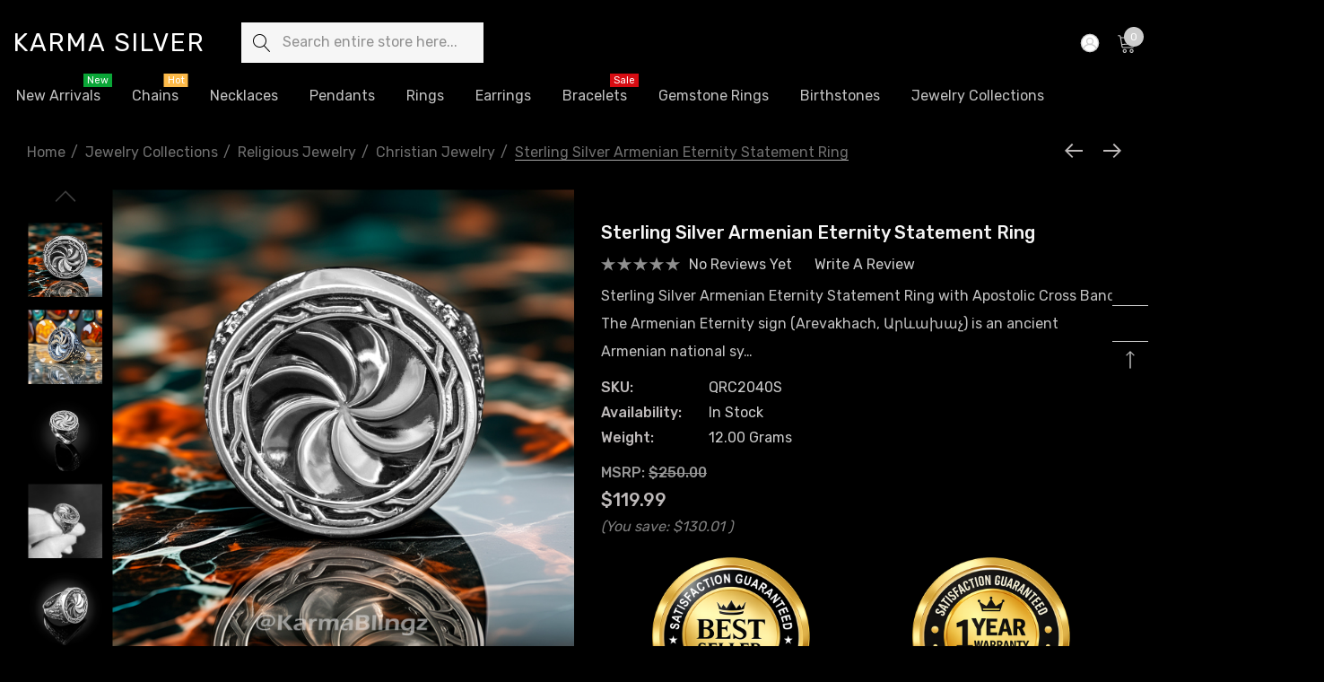

--- FILE ---
content_type: text/html; charset=UTF-8
request_url: https://karmasilver.com/sterling-silver-armenian-eternity-statement-ring/
body_size: 42593
content:


<!DOCTYPE html>
<html class="no-js" lang="en">
    <head>
        <title>Sterling Silver Armenian Eternity Statement Ring</title>
        <link rel="dns-prefetch preconnect" href="https://cdn11.bigcommerce.com/s-8f5neb8y0q" crossorigin><link rel="dns-prefetch preconnect" href="https://fonts.googleapis.com/" crossorigin><link rel="dns-prefetch preconnect" href="https://fonts.gstatic.com/" crossorigin>
        <meta property="product:price:amount" content="119.99" /><meta property="product:price:currency" content="USD" /><meta property="og:url" content="https://karmasilver.com/sterling-silver-armenian-eternity-statement-ring/" /><meta property="og:site_name" content="KARMA SILVER" /><meta name="keywords" content="armenian ring, mens armenian ring, silver armenian ring, armenia, cross, apostolic, christian. armenian, oxidized, khachkar, eternity, ring, silver statement ring, mens ring, armenian ring, mens ring, solid, mens silver ring"><meta name="description" content="Sterling Silver Armenian Eternity Statement Ring with Apostolic Cross Band.  The Armenian Eternity sign (Arevakhach, Արևախաչ) is an ancient Armenian national symbol and a symbol of the national identity of the  Armenian people. It is one of the most common symbols used in Armenian culture, carved on Khachkars (Armenian Cross-Stone) and on  walls of some of the oldest churches in the world. The Eternity sign symbolizes the concept of everlasting, celestial life and this meaning of the sign has not changed in centuries.     Metal: Sterling Silver  Finish: High Polish Oxidized. Weight: 12g  Handcrafted and in the USA."><link rel='canonical' href='https://karmasilver.com/sterling-silver-armenian-eternity-statement-ring/' /><meta name='platform' content='bigcommerce.stencil' /><meta property="og:type" content="product" />
<meta property="og:title" content="Sterling Silver Armenian Eternity Statement Ring" />
<meta property="og:description" content="Sterling Silver Armenian Eternity Statement Ring with Apostolic Cross Band.  The Armenian Eternity sign (Arevakhach, Արևախաչ) is an ancient Armenian national symbol and a symbol of the national identity of the  Armenian people. It is one of the most common symbols used in Armenian culture, carved on Khachkars (Armenian Cross-Stone) and on  walls of some of the oldest churches in the world. The Eternity sign symbolizes the concept of everlasting, celestial life and this meaning of the sign has not changed in centuries.     Metal: Sterling Silver  Finish: High Polish Oxidized. Weight: 12g  Handcrafted and in the USA." />
<meta property="og:image" content="https://cdn11.bigcommerce.com/s-8f5neb8y0q/products/1128/images/10043/QRC2040S-1KS__89562.1616193114.500.750.jpg?c=2" />
<meta property="pinterest:richpins" content="disabled" />
        
         

        <link href="https://cdn11.bigcommerce.com/s-8f5neb8y0q/product_images/KS-favicon.jpg?t=1478905020" rel="shortcut icon">
        <meta name="viewport" content="width=device-width, initial-scale=1">

        <script>
            document.documentElement.className = document.documentElement.className.replace('no-js', 'js');
        </script>

        <script>
    function browserSupportsAllFeatures() {
        return window.Promise
            && window.fetch
            && window.URL
            && window.URLSearchParams
            && window.WeakMap
            // object-fit support
            && ('objectFit' in document.documentElement.style);
    }

    function loadScript(src) {
        var js = document.createElement('script');
        js.src = src;
        js.onerror = function () {
            console.error('Failed to load polyfill script ' + src);
        };
        document.head.appendChild(js);
    }

    if (!browserSupportsAllFeatures()) {
        loadScript('https://cdn11.bigcommerce.com/s-8f5neb8y0q/stencil/39832f90-eed0-013c-a25f-2e4a6e7981b9/e/a9dd3880-040e-013d-ecce-0e3574cc2074/dist/theme-bundle.polyfills.js');
    }
</script>
        <script>window.consentManagerTranslations = `{"locale":"en","locales":{"consent_manager.data_collection_warning":"en","consent_manager.accept_all_cookies":"en","consent_manager.gdpr_settings":"en","consent_manager.data_collection_preferences":"en","consent_manager.use_data_by_cookies":"en","consent_manager.data_categories_table":"en","consent_manager.allow":"en","consent_manager.accept":"en","consent_manager.deny":"en","consent_manager.dismiss":"en","consent_manager.reject_all":"en","consent_manager.category":"en","consent_manager.purpose":"en","consent_manager.functional_category":"en","consent_manager.functional_purpose":"en","consent_manager.analytics_category":"en","consent_manager.analytics_purpose":"en","consent_manager.targeting_category":"en","consent_manager.advertising_category":"en","consent_manager.advertising_purpose":"en","consent_manager.essential_category":"en","consent_manager.esential_purpose":"en","consent_manager.yes":"en","consent_manager.no":"en","consent_manager.not_available":"en","consent_manager.cancel":"en","consent_manager.save":"en","consent_manager.back_to_preferences":"en","consent_manager.close_without_changes":"en","consent_manager.unsaved_changes":"en","consent_manager.by_using":"en","consent_manager.agree_on_data_collection":"en","consent_manager.change_preferences":"en","consent_manager.cancel_dialog_title":"en","consent_manager.privacy_policy":"en","consent_manager.allow_category_tracking":"en","consent_manager.disallow_category_tracking":"en"},"translations":{"consent_manager.data_collection_warning":"We use cookies (and other similar technologies) to collect data to improve your shopping experience.","consent_manager.accept_all_cookies":"Accept All Cookies","consent_manager.gdpr_settings":"Settings","consent_manager.data_collection_preferences":"Website Data Collection Preferences","consent_manager.use_data_by_cookies":" uses data collected by cookies and JavaScript libraries to improve your shopping experience.","consent_manager.data_categories_table":"The table below outlines how we use this data by category. To opt out of a category of data collection, select 'No' and save your preferences.","consent_manager.allow":"Allow","consent_manager.accept":"Accept","consent_manager.deny":"Deny","consent_manager.dismiss":"Dismiss","consent_manager.reject_all":"Reject all","consent_manager.category":"Category","consent_manager.purpose":"Purpose","consent_manager.functional_category":"Functional","consent_manager.functional_purpose":"Enables enhanced functionality, such as videos and live chat. If you do not allow these, then some or all of these functions may not work properly.","consent_manager.analytics_category":"Analytics","consent_manager.analytics_purpose":"Provide statistical information on site usage, e.g., web analytics so we can improve this website over time.","consent_manager.targeting_category":"Targeting","consent_manager.advertising_category":"Advertising","consent_manager.advertising_purpose":"Used to create profiles or personalize content to enhance your shopping experience.","consent_manager.essential_category":"Essential","consent_manager.esential_purpose":"Essential for the site and any requested services to work, but do not perform any additional or secondary function.","consent_manager.yes":"Yes","consent_manager.no":"No","consent_manager.not_available":"N/A","consent_manager.cancel":"Cancel","consent_manager.save":"Save","consent_manager.back_to_preferences":"Back to Preferences","consent_manager.close_without_changes":"You have unsaved changes to your data collection preferences. Are you sure you want to close without saving?","consent_manager.unsaved_changes":"You have unsaved changes","consent_manager.by_using":"By using our website, you're agreeing to our","consent_manager.agree_on_data_collection":"By using our website, you're agreeing to the collection of data as described in our ","consent_manager.change_preferences":"You can change your preferences at any time","consent_manager.cancel_dialog_title":"Are you sure you want to cancel?","consent_manager.privacy_policy":"Privacy Policy","consent_manager.allow_category_tracking":"Allow [CATEGORY_NAME] tracking","consent_manager.disallow_category_tracking":"Disallow [CATEGORY_NAME] tracking"}}`;</script>

        <script>
            window.lazySizesConfig = window.lazySizesConfig || {};
            window.lazySizesConfig.loadMode = 1;
        </script>
        <script async src="https://cdn11.bigcommerce.com/s-8f5neb8y0q/stencil/39832f90-eed0-013c-a25f-2e4a6e7981b9/e/a9dd3880-040e-013d-ecce-0e3574cc2074/dist/theme-bundle.head_async.js"></script>

        <link href="https://fonts.googleapis.com/css?family=Rubik:700,500,400,600&display=block" rel="stylesheet">

        <link data-stencil-stylesheet href="https://cdn11.bigcommerce.com/s-8f5neb8y0q/stencil/39832f90-eed0-013c-a25f-2e4a6e7981b9/e/a9dd3880-040e-013d-ecce-0e3574cc2074/css/theme-861c6cd0-ce5d-013e-e584-4ea0a5dcd80a.css" rel="stylesheet">

        <!-- Start Tracking Code for analytics_googleanalytics -->

<meta name="google-site-verification" content="REC6WOcD-l31VwtQChLJgR_Gn1xlibpi6pCQ5HfyUX8" />

<!-- End Tracking Code for analytics_googleanalytics -->

<!-- Start Tracking Code for analytics_googleanalytics4 -->

<script data-cfasync="false" src="https://cdn11.bigcommerce.com/shared/js/google_analytics4_bodl_subscribers-358423becf5d870b8b603a81de597c10f6bc7699.js" integrity="sha256-gtOfJ3Avc1pEE/hx6SKj/96cca7JvfqllWA9FTQJyfI=" crossorigin="anonymous"></script>
<script data-cfasync="false">
  (function () {
    window.dataLayer = window.dataLayer || [];

    function gtag(){
        dataLayer.push(arguments);
    }

    function initGA4(event) {
         function setupGtag() {
            function configureGtag() {
                gtag('js', new Date());
                gtag('set', 'developer_id.dMjk3Nj', true);
                gtag('config', 'G-ND1RKGC28B');
            }

            var script = document.createElement('script');

            script.src = 'https://www.googletagmanager.com/gtag/js?id=G-ND1RKGC28B';
            script.async = true;
            script.onload = configureGtag;

            document.head.appendChild(script);
        }

        setupGtag();

        if (typeof subscribeOnBodlEvents === 'function') {
            subscribeOnBodlEvents('G-ND1RKGC28B', false);
        }

        window.removeEventListener(event.type, initGA4);
    }

    

    var eventName = document.readyState === 'complete' ? 'consentScriptsLoaded' : 'DOMContentLoaded';
    window.addEventListener(eventName, initGA4, false);
  })()
</script>

<!-- End Tracking Code for analytics_googleanalytics4 -->

<!-- Start Tracking Code for analytics_siteverification -->

<meta name="google-site-verification" content="REC6WOcD-l31VwtQChLJgR_Gn1xlibpi6pCQ5HfyUX8" />
<!-- Google tag (gtag.js) -->
<script async src="https://www.googletagmanager.com/gtag/js?id=G-RM006EKYZ9"></script>
<script>
  window.dataLayer = window.dataLayer || [];
  function gtag(){dataLayer.push(arguments);}
  gtag('js', new Date());

  gtag('config', 'G-RM006EKYZ9');
</script>

<!-- End Tracking Code for analytics_siteverification -->


<script type="text/javascript" src="https://checkout-sdk.bigcommerce.com/v1/loader.js" defer ></script>
<script src="https://www.google.com/recaptcha/api.js" async defer></script>
<script type="text/javascript">
var BCData = {"product_attributes":{"sku":"QRC2040S","upc":null,"mpn":"QRC2040S","gtin":null,"weight":{"formatted":"12.00 Grams","value":12},"base":true,"image":null,"price":{"without_tax":{"formatted":"$119.99","value":119.99,"currency":"USD"},"tax_label":"Tax","rrp_without_tax":{"formatted":"$250.00","value":250,"currency":"USD"},"saved":{"formatted":"$130.01","value":130.01,"currency":"USD"}},"stock":null,"instock":true,"stock_message":null,"purchasable":true,"purchasing_message":null,"call_for_price_message":null}};
</script>

 <script data-cfasync="false" src="https://microapps.bigcommerce.com/bodl-events/1.9.4/index.js" integrity="sha256-Y0tDj1qsyiKBRibKllwV0ZJ1aFlGYaHHGl/oUFoXJ7Y=" nonce="" crossorigin="anonymous"></script>
 <script data-cfasync="false" nonce="">

 (function() {
    function decodeBase64(base64) {
       const text = atob(base64);
       const length = text.length;
       const bytes = new Uint8Array(length);
       for (let i = 0; i < length; i++) {
          bytes[i] = text.charCodeAt(i);
       }
       const decoder = new TextDecoder();
       return decoder.decode(bytes);
    }
    window.bodl = JSON.parse(decodeBase64("[base64]"));
 })()

 </script>

<script nonce="">
(function () {
    var xmlHttp = new XMLHttpRequest();

    xmlHttp.open('POST', 'https://bes.gcp.data.bigcommerce.com/nobot');
    xmlHttp.setRequestHeader('Content-Type', 'application/json');
    xmlHttp.send('{"store_id":"10211175","timezone_offset":"-7.0","timestamp":"2026-01-31T15:00:53.92547200Z","visit_id":"864166b4-80ae-43e4-867d-53bd01723a33","channel_id":1}');
})();
</script>

    </head>
    <body class="page-type-product home-layout-2" data-page-type="product" canonical-shop-url="https://karmasilver.com">
        <svg data-src="https://cdn11.bigcommerce.com/s-8f5neb8y0q/stencil/39832f90-eed0-013c-a25f-2e4a6e7981b9/e/a9dd3880-040e-013d-ecce-0e3574cc2074/img/icon-sprite.svg" class="icons-svg-sprite"></svg>

        <a href="#main-content" class="skip-to-main-link">Skip to main content</a>
<header class="header header-sticky header-layout-2" role="banner">
    <div class="halo-topHeader">
        <div class="container-full">
            <nav class="navUser no-menu-tab">
    <div class="top-menu-tab" data-menu-tab>
            <ul class="disable-srollbar no-menu-tab">
                <li class="active" data-load-page="/">
                    <a href="https://karmasilver.com/">
                        Women
                    </a>
                </li>
            </ul>
    </div>
        <ul class="navUser-section navUser-section--center navUser-section--alt">
        </ul>
    <ul class="navUser-section navUser-section--right navUser-section--alt">
    </ul>
</nav>
        </div>
    </div>

    <div class="halo-middleHeader">
        <div class="container">
            <div class="middleHeader-item text-left">
                <div class="middleHeader-item__item item--hamburger">
                    <a class="mobileMenu-toggle" href="#" data-mobile-menu-toggle="menu">
                        <span class="mobileMenu-toggleIcon">Toggle menu</span>
                    </a>
                </div>
                <div class="middleHeader-item__item item--searchMobile">
                    <a class="navUser-action" href="#" data-search="quickSearch" aria-controls="quickSearch" aria-expanded="false">
                        <div class="navUser-icon">
                            <svg class="icon" role="img" aria-label="Search">
                                <title>Search</title>
                                <desc>Search</desc>
                                <use xlink:href="#icon-search"></use>
                            </svg>
                        </div>
                    </a>
                </div>
            </div>
            <div class="middleHeader-item text-center">
                <div class="middleHeader-item__item item--logo">
                        <div class="header-logo">
                            <a href="https://karmasilver.com/" class="header-logo__link" data-header-logo-link>
        <span class="header-logo-text">KARMA SILVER</span>
</a>
                        </div>
                </div>
            </div>
            <div class="middleHeader-item text-right">
                <div class="middleHeader-item__item item--account">
                    <a class="navUser-action" href="/login.php" aria-label="Sign in" data-login-form>
                        <div class="navUser-icon">
                            <svg class="icon" role="img" aria-label="Account">
                                <title>Account</title>
                                <desc>Account</desc>
                                <use xlink:href="#icon-user"></use>
                            </svg>
                        </div>
                    </a>
                </div>
                <div class="middleHeader-item__item item--cart halo-cart">
                    <a class="navUser-action" data-cart-preview data-options="align:right" href="/cart.php" aria-label="Cart with 0 items">
                        <div class="navUser-icon navUser-item-cartIcon">
                            <svg class="icon" role="img" aria-label="your cart">
                                <title>your cart</title>
                                <desc>your cart</desc>
                                <use xlink:href="#icon-cart"></use>
                            </svg>
                            <span class="countPill cart-quantity">0</span>
                        </div>
                    </a>
                </div>
            </div>
        </div>
    </div>

    <div class="halo-bottomHeader" data-prevent-quick-search-close>
        <div class="container bottomHeader-container">
                    <div class="bottomHeader-item text-left">
                        <div class="bottomHeader-item__item item--sticky-logo">
                                <div class="header-logo">
                                    <a href="https://karmasilver.com/" class="header-logo__link" data-header-logo-link>
        <span class="header-logo-text">KARMA SILVER</span>
</a>
                                </div>
                        </div>
                    </div>

                    <div class="bottomHeader-item text-center">
                            <nav class="navUser">
        <div class="item--quicksearch halo-search halo-search-main">
            <div id="quickSearch" class="quickSearch">
                    <form class="form" onsubmit="return false" data-url="/search.php" data-quick-search-form>
        <fieldset class="form-fieldset">
            <div class="form-field">
                <label class="is-srOnly" for="quick_search_header">Search</label>
                <input class="form-input" 
                       data-search-quick 
                       name="quick_search_header" 
                       id="quick_search_header" 
                       data-error-message="Search field cannot be empty." 
                       placeholder="Search entire store here..." 
                       autocomplete="off">
                <button type="submit" class="button button--primary" aria-label="Search"><svg class="icon"><use xlink:href="#icon-search"></use></svg></button>
            </div>
        </fieldset>
    </form>

            </div>
        </div>
    </nav>



                    </div>

                <div class="bottomHeader-item text-right">
                    
    <nav class="navUser">
        <ul class="navUser-section navUser-section--alt">
            <li class="navUser-item navUser-item--account">
                <div class="navUser-item__item">
                    <a class="navUser-action" href="/login.php" aria-label="Sign in" data-login-form>
                        <svg class="icon" role="img" aria-label="Account">
                            <title>Account</title>
                            <desc>Account</desc>
                            <use xlink:href="#icon-user-2"></use>
                        </svg>
                    </a>
                </div>
            </li>
            <li class="navUser-item navUser-item--cart">
                <a class="navUser-action" data-cart-preview data-options="align:right" href="/cart.php" aria-label="Cart with 0 items">
                    <span class="navUser-item-cartLabel">
                        <svg class="icon" role="img" aria-label="your cart">
                            <title>your cart</title>
                            <desc>your cart</desc>
                            <use xlink:href="#icon-cart-2"></use>
                        </svg>
                    </span>
                    <span class="countPill cart-quantity"></span>
                </a>
                <div class="dropdown-cart" id="cart-preview-dropdown" aria-hidden="true"></div>
            </li>
        </ul>
    </nav>


                </div>

            <div class="haloQuickSearchResults quickSearchResults haloCustomScrollbar" data-bind="html: results"></div>
                <div class="haloQuickSearchResults quickSearchResultsCustom haloCustomScrollbar">
                    <div class="quickResults-wrapper">
        <div class="quickResults-item quickResults-text">
                <h3 class="quickResults-title">Top Searches</h3>
            <ul class="productGrid-search">
                    <li class="search-item">
                        <a class="link" href="/search.php?search_query=aztec&section=product">
                            <svg class="icon"><use xlink:href="#icon-search"></use></svg>aztec
                        </a>
                    </li>
                    <li class="search-item">
                        <a class="link" href="/search.php?search_query=celtic&section=product">
                            <svg class="icon"><use xlink:href="#icon-search"></use></svg>celtic
                        </a>
                    </li>
                    <li class="search-item">
                        <a class="link" href="/search.php?search_query=yoga+chakra&section=product">
                            <svg class="icon"><use xlink:href="#icon-search"></use></svg>yoga chakra
                        </a>
                    </li>
                    <li class="search-item">
                        <a class="link" href="/search.php?search_query=cross&section=product">
                            <svg class="icon"><use xlink:href="#icon-search"></use></svg>cross
                        </a>
                    </li>
                    <li class="search-item">
                        <a class="link" href="/search.php?search_query=rescue&section=product">
                            <svg class="icon"><use xlink:href="#icon-search"></use></svg>rescue
                        </a>
                    </li>
                    <li class="search-item">
                        <a class="link" href="/search.php?search_query=us+marines&section=product">
                            <svg class="icon"><use xlink:href="#icon-search"></use></svg>us marines
                        </a>
                    </li>
                    <li class="search-item">
                        <a class="link" href="/search.php?search_query=birthstone&section=product">
                            <svg class="icon"><use xlink:href="#icon-search"></use></svg>birthstone
                        </a>
                    </li>
                    <li class="search-item">
                        <a class="link" href="/search.php?search_query=santa+muerte&section=product">
                            <svg class="icon"><use xlink:href="#icon-search"></use></svg>santa muerte
                        </a>
                    </li>
                    <li class="search-item">
                        <a class="link" href="/search.php?search_query=blue+copper+turquoise+ring&section=product">
                            <svg class="icon"><use xlink:href="#icon-search"></use></svg>blue copper turquoise ring
                        </a>
                    </li>
                    <li class="search-item">
                        <a class="link" href="/search.php?search_query=masonic&section=product">
                            <svg class="icon"><use xlink:href="#icon-search"></use></svg>masonic
                        </a>
                    </li>
            </ul>
            <button class="quickResults-close" type="button" title="Close">
                <span class="aria-description--hidden">Close</span>
                <span aria-hidden="true">×</span>
            </button>
        </div>
</div>
                </div>
        </div>
            <div class="container nav-container">
                <div class="bottomHeader-item text-left">
                    <div class="bottomHeader-item__item item--sticky-logo">
                            <div class="header-logo">
                                <a href="https://karmasilver.com/" class="header-logo__link" data-header-logo-link>
        <span class="header-logo-text">KARMA SILVER</span>
</a>
                            </div>
                    </div>
                </div>
                <div class="bottomHeader-item text-center">
                    <div class="navPages-container bottomHeader-item__item item--sticky-logo" id="menu" data-menu>
                        <nav class="navPages">
    <ul class="navPages-list navPages-list-megamenu navPages-list-depth-max">
                   <li class="navPages-item">
                            <a class="navPages-action navPages-action-lv1 no-subMenu navPages-action-end" data-label="https://karmasilver.com/new-arrivals/" href="https://karmasilver.com/new-arrivals/" aria-label="New Arrivals" data-index="0">
      <span class="text">New Arrivals</span>
    </a>


                    </li>
                   <li class="navPages-item has-dropdown">
                            <p class="navPages-action navPages-action-lv1 navPages-action-depth-max has-subMenu is-root" data-label="https://karmasilver.com/chains/" data-index="1">
        <a class="text Chains" href="https://karmasilver.com/chains/" aria-label="Chains">
          <span>Chains</span>
        </a>
        <span class="navPages-action-moreIcon" aria-hidden="true">
            <svg class="icon"><use xlink:href="#icon-chevron-down" /></svg>
        </span>
    </p>
    <div class="navPage-subMenu navPage-subMenu-horizontal level-2" id="navPages-96" tabindex="-1">
    <ul class="navPage-subMenu-list">
        <li class="navPage-subMenu-item-parent navPage-subMenu-item-child navPage-subMenu-title">
            <p class="navPage-subMenu-action navPages-action navPages-action-lv1 navPages-action-depth-max has-subMenu">
                <span class="navPages-action-moreIcon" aria-hidden="true">
                    <svg class="icon"><use xlink:href="#icon-long-arrow-left" /></svg>
                </span>
                <a class="text" href="https://karmasilver.com/chains/"><span>Chains</span></a>
            </p>
        </li>
        <li class="navPage-subMenu-item-child navPages-action-end navPage-subMenu-all">
            <a class="navPage-subMenu-action navPages-action navPages-action-lv1 no-subMenu" href="https://karmasilver.com/chains/">
                <span class="text">All Chains</span>
            </a>
        </li>
                <li class="navPage-subMenu-item-child navPages-action-end">
                    <a class="navPage-subMenu-action navPages-action navPages-action-lv2 no-subMenu" href="https://karmasilver.com/chains/bead-chains/"><span class="text">Bead Chains</span></a>
                </li>
                <li class="navPage-subMenu-item-child navPages-action-end">
                    <a class="navPage-subMenu-action navPages-action navPages-action-lv2 no-subMenu" href="https://karmasilver.com/chains/box-chains/"><span class="text">Box Chains</span></a>
                </li>
                <li class="navPage-subMenu-item-child navPages-action-end">
                    <a class="navPage-subMenu-action navPages-action navPages-action-lv2 no-subMenu" href="https://karmasilver.com/chains/rolo-chains/"><span class="text">Rolo Chains</span></a>
                </li>
                <li class="navPage-subMenu-item-child navPages-action-end">
                    <a class="navPage-subMenu-action navPages-action navPages-action-lv2 no-subMenu" href="https://karmasilver.com/chains/rope-chains/"><span class="text">Rope Chains</span></a>
                </li>
                <li class="navPage-subMenu-item-child navPages-action-end">
                    <a class="navPage-subMenu-action navPages-action navPages-action-lv2 no-subMenu" href="https://karmasilver.com/chains/singapore-chains/"><span class="text">Singapore Chains</span></a>
                </li>
    </ul>
</div>


                    </li>
                   <li class="navPages-item has-dropdown">
                            <p class="navPages-action navPages-action-lv1 navPages-action-depth-max has-subMenu is-root" data-label="https://karmasilver.com/silver-jewelry/silver-necklaces/" data-index="2">
        <a class="text Necklaces" href="https://karmasilver.com/silver-jewelry/silver-necklaces/" aria-label="Necklaces">
          <span>Necklaces</span>
        </a>
        <span class="navPages-action-moreIcon" aria-hidden="true">
            <svg class="icon"><use xlink:href="#icon-chevron-down" /></svg>
        </span>
    </p>
    <div class="navPage-subMenu navPage-subMenu-horizontal level-2" id="navPages-35" tabindex="-1">
    <ul class="navPage-subMenu-list">
        <li class="navPage-subMenu-item-parent navPage-subMenu-item-child navPage-subMenu-title">
            <p class="navPage-subMenu-action navPages-action navPages-action-lv1 navPages-action-depth-max has-subMenu">
                <span class="navPages-action-moreIcon" aria-hidden="true">
                    <svg class="icon"><use xlink:href="#icon-long-arrow-left" /></svg>
                </span>
                <a class="text" href="https://karmasilver.com/silver-jewelry/silver-necklaces/"><span>Necklaces</span></a>
            </p>
        </li>
        <li class="navPage-subMenu-item-child navPages-action-end navPage-subMenu-all">
            <a class="navPage-subMenu-action navPages-action navPages-action-lv1 no-subMenu" href="https://karmasilver.com/silver-jewelry/silver-necklaces/">
                <span class="text">All Necklaces</span>
            </a>
        </li>
                <li class="navPage-subMenu-item-child navPages-action-end">
                    <a class="navPage-subMenu-action navPages-action navPages-action-lv2 no-subMenu" href="https://karmasilver.com/necklaces/letter-initial-necklaces/"><span class="text">Letter Initial Necklaces</span></a>
                </li>
                <li class="navPage-subMenu-item-child navPages-action-end">
                    <a class="navPage-subMenu-action navPages-action navPages-action-lv2 no-subMenu" href="https://karmasilver.com/necklaces/zodiac-necklaces/"><span class="text">Zodiac Necklaces</span></a>
                </li>
    </ul>
</div>


                    </li>
                   <li class="navPages-item">
                            <a class="navPages-action navPages-action-lv1 no-subMenu navPages-action-end" data-label="https://karmasilver.com/silver-jewelry/silver-pendants/" href="https://karmasilver.com/silver-jewelry/silver-pendants/" aria-label="Pendants" data-index="3">
      <span class="text">Pendants</span>
    </a>


                    </li>
                   <li class="navPages-item has-dropdown">
                            <p class="navPages-action navPages-action-lv1 navPages-action-depth-max has-subMenu is-root activePage" data-label="https://karmasilver.com/silver-jewelry/silver-rings/" data-index="4">
        <a class="text Rings" href="https://karmasilver.com/silver-jewelry/silver-rings/" aria-label="Rings">
          <span>Rings</span>
        </a>
        <span class="navPages-action-moreIcon" aria-hidden="true">
            <svg class="icon"><use xlink:href="#icon-chevron-down" /></svg>
        </span>
    </p>
    <div class="navPage-subMenu navPage-subMenu-horizontal level-2" id="navPages-31" tabindex="-1">
    <ul class="navPage-subMenu-list">
        <li class="navPage-subMenu-item-parent navPage-subMenu-item-child navPage-subMenu-title">
            <p class="navPage-subMenu-action navPages-action navPages-action-lv1 navPages-action-depth-max has-subMenu">
                <span class="navPages-action-moreIcon" aria-hidden="true">
                    <svg class="icon"><use xlink:href="#icon-long-arrow-left" /></svg>
                </span>
                <a class="text" href="https://karmasilver.com/silver-jewelry/silver-rings/"><span>Rings</span></a>
            </p>
        </li>
        <li class="navPage-subMenu-item-child navPages-action-end navPage-subMenu-all">
            <a class="navPage-subMenu-action navPages-action navPages-action-lv1 no-subMenu" href="https://karmasilver.com/silver-jewelry/silver-rings/">
                <span class="text">All Rings</span>
            </a>
        </li>
                <li class="navPage-subMenu-item-child navPages-action-end">
                    <a class="navPage-subMenu-action navPages-action navPages-action-lv2 no-subMenu" href="https://karmasilver.com/rings/letter-initial-rings/"><span class="text">Letter Initial Rings</span></a>
                </li>
                <li class="navPage-subMenu-item-child navPages-action-end">
                    <a class="navPage-subMenu-action navPages-action navPages-action-lv2 no-subMenu" href="https://karmasilver.com/silver-jewelry/silver-rings/silver-masonic-rings/"><span class="text">Silver Masonic Rings</span></a>
                </li>
                <li class="navPage-subMenu-item-child navPages-action-end">
                    <a class="navPage-subMenu-action navPages-action navPages-action-lv2 no-subMenu" href="https://karmasilver.com/silver-jewelry/silver-rings/silver-mens-rings/"><span class="text">Silver Mens Rings</span></a>
                </li>
                <li class="navPage-subMenu-item-child navPages-action-end">
                    <a class="navPage-subMenu-action navPages-action navPages-action-lv2 no-subMenu" href="https://karmasilver.com/rings/silver-nugget-rings/"><span class="text">Silver Nugget Rings</span></a>
                </li>
                <li class="navPage-subMenu-item-child navPages-action-end">
                    <a class="navPage-subMenu-action navPages-action navPages-action-lv2 no-subMenu activePage" href="https://karmasilver.com/rings/silver-signet-rings/"><span class="text">Silver Signet Rings</span></a>
                </li>
                <li class="navPage-subMenu-item-child navPages-action-end">
                    <a class="navPage-subMenu-action navPages-action navPages-action-lv2 no-subMenu" href="https://karmasilver.com/silver-stackable-rings/"><span class="text">Silver Stackable Rings</span></a>
                </li>
                <li class="navPage-subMenu-item-child navPages-action-end">
                    <a class="navPage-subMenu-action navPages-action navPages-action-lv2 no-subMenu" href="https://karmasilver.com/rings/silver-womens-rings/"><span class="text">Silver Womens Rings</span></a>
                </li>
                <li class="navPage-subMenu-item-child navPages-action-end">
                    <a class="navPage-subMenu-action navPages-action navPages-action-lv2 no-subMenu" href="https://karmasilver.com/rings/zodiac-sign-rings/"><span class="text">Silver Zodiac Sign Rings</span></a>
                </li>
    </ul>
</div>


                    </li>
                   <li class="navPages-item">
                            <a class="navPages-action navPages-action-lv1 no-subMenu navPages-action-end" data-label="https://karmasilver.com/silver-jewelry/silver-earrings/" href="https://karmasilver.com/silver-jewelry/silver-earrings/" aria-label="Earrings" data-index="5">
      <span class="text">Earrings</span>
    </a>


                    </li>
                   <li class="navPages-item">
                            <a class="navPages-action navPages-action-lv1 no-subMenu navPages-action-end" data-label="https://karmasilver.com/silver-bracelets/" href="https://karmasilver.com/silver-bracelets/" aria-label="Bracelets" data-index="6">
      <span class="text">Bracelets</span>
    </a>


                    </li>
                   <li class="navPages-item has-dropdown">
                            <p class="navPages-action navPages-action-lv1 navPages-action-depth-max has-subMenu is-root" data-label="https://karmasilver.com/gemstone-jewelry/" data-index="7">
        <a class="text Gemstone Rings" href="https://karmasilver.com/gemstone-jewelry/" aria-label="Gemstone Rings">
          <span>Gemstone Rings</span>
        </a>
        <span class="navPages-action-moreIcon" aria-hidden="true">
            <svg class="icon"><use xlink:href="#icon-chevron-down" /></svg>
        </span>
    </p>
    <div class="navPage-subMenu navPage-subMenu-horizontal level-2" id="navPages-64" tabindex="-1">
    <ul class="navPage-subMenu-list">
        <li class="navPage-subMenu-item-parent navPage-subMenu-item-child navPage-subMenu-title">
            <p class="navPage-subMenu-action navPages-action navPages-action-lv1 navPages-action-depth-max has-subMenu">
                <span class="navPages-action-moreIcon" aria-hidden="true">
                    <svg class="icon"><use xlink:href="#icon-long-arrow-left" /></svg>
                </span>
                <a class="text" href="https://karmasilver.com/gemstone-jewelry/"><span>Gemstone Rings</span></a>
            </p>
        </li>
        <li class="navPage-subMenu-item-child navPages-action-end navPage-subMenu-all">
            <a class="navPage-subMenu-action navPages-action navPages-action-lv1 no-subMenu" href="https://karmasilver.com/gemstone-jewelry/">
                <span class="text">All Gemstone Rings</span>
            </a>
        </li>
                <li class="navPage-subMenu-item-child navPages-action-end">
                    <a class="navPage-subMenu-action navPages-action navPages-action-lv2 no-subMenu" href="https://karmasilver.com/gemstone-jewelry/amethyst/"><span class="text">Amethyst</span></a>
                </li>
                <li class="navPage-subMenu-item-child navPages-action-end">
                    <a class="navPage-subMenu-action navPages-action navPages-action-lv2 no-subMenu" href="https://karmasilver.com/gemstone-jewelry/emerald/"><span class="text">Emerald</span></a>
                </li>
                <li class="navPage-subMenu-item-child navPages-action-end">
                    <a class="navPage-subMenu-action navPages-action navPages-action-lv2 no-subMenu" href="https://karmasilver.com/gemstone-jewelry/lapis-lazuli/"><span class="text">Lapis Lazuli</span></a>
                </li>
                <li class="navPage-subMenu-item-child navPages-action-end">
                    <a class="navPage-subMenu-action navPages-action navPages-action-lv2 no-subMenu" href="https://karmasilver.com/gemstone-jewelry/onyx/"><span class="text">Onyx</span></a>
                </li>
                <li class="navPage-subMenu-item-child navPages-action-end">
                    <a class="navPage-subMenu-action navPages-action navPages-action-lv2 no-subMenu" href="https://karmasilver.com/gemstone-jewelry/ruby/"><span class="text">Ruby</span></a>
                </li>
                <li class="navPage-subMenu-item-child navPages-action-end">
                    <a class="navPage-subMenu-action navPages-action navPages-action-lv2 no-subMenu" href="https://karmasilver.com/gemstone-jewelry/sapphire/"><span class="text">Sapphire</span></a>
                </li>
                <li class="navPage-subMenu-item-child navPages-action-end">
                    <a class="navPage-subMenu-action navPages-action navPages-action-lv2 no-subMenu" href="https://karmasilver.com/gemstone-jewelry/tiger-eye/"><span class="text">Tiger eye</span></a>
                </li>
                <li class="navPage-subMenu-item-child navPages-action-end">
                    <a class="navPage-subMenu-action navPages-action navPages-action-lv2 no-subMenu" href="https://karmasilver.com/gemstone-jewelry/turquoise/"><span class="text">Turquoise</span></a>
                </li>
    </ul>
</div>


                    </li>
                   <li class="navPages-item">
                            <a class="navPages-action navPages-action-lv1 no-subMenu navPages-action-end" data-label="https://karmasilver.com/birthstone-jewelry/" href="https://karmasilver.com/birthstone-jewelry/" aria-label="Birthstones" data-index="8">
      <span class="text">Birthstones</span>
    </a>


                    </li>
                   <li class="navPages-item has-dropdown">
                            <p class="navPages-action navPages-action-lv1 navPages-action-depth-max has-subMenu is-root" data-label="https://karmasilver.com/jewelry-collections/" data-index="9">
        <a class="text Jewelry Collections" href="https://karmasilver.com/jewelry-collections/" aria-label="Jewelry Collections">
          <span>Jewelry Collections</span>
        </a>
        <span class="navPages-action-moreIcon" aria-hidden="true">
            <svg class="icon"><use xlink:href="#icon-chevron-down" /></svg>
        </span>
    </p>
    <div class="navPage-subMenu navPage-subMenu-horizontal level-2" id="navPages-27" tabindex="-1">
    <ul class="navPage-subMenu-list">
        <li class="navPage-subMenu-item-parent navPage-subMenu-item-child navPage-subMenu-title">
            <p class="navPage-subMenu-action navPages-action navPages-action-lv1 navPages-action-depth-max has-subMenu">
                <span class="navPages-action-moreIcon" aria-hidden="true">
                    <svg class="icon"><use xlink:href="#icon-long-arrow-left" /></svg>
                </span>
                <a class="text" href="https://karmasilver.com/jewelry-collections/"><span>Jewelry Collections</span></a>
            </p>
        </li>
        <li class="navPage-subMenu-item-child navPages-action-end navPage-subMenu-all">
            <a class="navPage-subMenu-action navPages-action navPages-action-lv1 no-subMenu" href="https://karmasilver.com/jewelry-collections/">
                <span class="text">All Jewelry Collections</span>
            </a>
        </li>
                <li class="navPage-subMenu-item-child has-dropdown">
                    <p class="navPage-subMenu-action navPages-action navPages-action-lv2 navPages-action-depth-max has-subMenu" data-navId="navPages-36">
                        <a class="text" href="https://karmasilver.com/theme-jewelry/religious-jewelry/"><span>Religious Jewelry</span></a>
                        <span class="navPages-action-moreIcon" aria-hidden="true">
                            <svg class="icon"><use xlink:href="#icon-chevron-down" /></svg>
                        </span>
                    </p>
                    <div class="navPage-subMenu navPage-subMenu-horizontal level-3" aria-hidden="true" tabindex="-1">
                        <ul class="navPage-subMenu-list">
                            <li class="navPage-subMenu-item-parent navPage-subMenu-item-child navPage-subMenu-title">
                                <p class="navPage-subMenu-action navPages-action navPages-action-lv2">
                                    <span class="navPages-action-moreIcon" aria-hidden="true">
                                        <svg class="icon"><use xlink:href="#icon-long-arrow-left" /></svg>
                                    </span>
                                    <a class="text" href="https://karmasilver.com/theme-jewelry/religious-jewelry/"><span>Religious Jewelry</span></a>
                                </p>
                            </li>
                            <li class="navPage-subMenu-item-child navPages-action-end navPage-subMenu-all">
                                <a class="navPage-subMenu-action navPages-action navPages-action-lv2 no-subMenu" href="https://karmasilver.com/theme-jewelry/religious-jewelry/">
                                    <span class="text">All Religious Jewelry</span>
                                </a>
                            </li>
                                <li class="navPage-subMenu-item-child navPages-action-end">
                                    <a class="navPage-subMenu-action navPages-action navPages-action-lv3 no-subMenu level-3" href="https://karmasilver.com/theme-jewelry/religious-jewelry/christian-jewelry/"><span class="text">Christian Jewelry</span></a>
                                </li>
                                <li class="navPage-subMenu-item-child navPages-action-end">
                                    <a class="navPage-subMenu-action navPages-action navPages-action-lv3 no-subMenu level-3" href="https://karmasilver.com/theme-jewelry/religious-jewelry/hindu-jewelry/"><span class="text">Hindu Jewelry</span></a>
                                </li>
                                <li class="navPage-subMenu-item-child navPages-action-end">
                                    <a class="navPage-subMenu-action navPages-action navPages-action-lv3 no-subMenu level-3" href="https://karmasilver.com/theme-jewelry/religious-jewelry/islamic-jewelry/"><span class="text">Islamic Jewelry</span></a>
                                </li>
                                <li class="navPage-subMenu-item-child navPages-action-end">
                                    <a class="navPage-subMenu-action navPages-action navPages-action-lv3 no-subMenu level-3" href="https://karmasilver.com/theme-jewelry/religious-jewelry/jewish-jewelry/"><span class="text">Jewish Jewelry</span></a>
                                </li>
                        </ul>
                    </div>
                </li>
                <li class="navPage-subMenu-item-child navPages-action-end">
                    <a class="navPage-subMenu-action navPages-action navPages-action-lv2 no-subMenu" href="https://karmasilver.com/jewelry-theme/letters-initials-jewelry/"><span class="text">Letters &amp; Initials Jewelry</span></a>
                </li>
                <li class="navPage-subMenu-item-child navPages-action-end">
                    <a class="navPage-subMenu-action navPages-action navPages-action-lv2 no-subMenu" href="https://karmasilver.com/theme-jewelry/zodiac-jewelry/"><span class="text">Zodiac Jewelry</span></a>
                </li>
                <li class="navPage-subMenu-item-child navPages-action-end">
                    <a class="navPage-subMenu-action navPages-action navPages-action-lv2 no-subMenu" href="https://karmasilver.com/theme-jewelry/hip-hop-jewelry/"><span class="text">Hip-Hop Jewelry</span></a>
                </li>
                <li class="navPage-subMenu-item-child has-dropdown">
                    <p class="navPage-subMenu-action navPages-action navPages-action-lv2 navPages-action-depth-max has-subMenu" data-navId="navPages-73">
                        <a class="text" href="https://karmasilver.com/jewelry-theme/yoga-jewelry/"><span>Yoga Jewelry</span></a>
                        <span class="navPages-action-moreIcon" aria-hidden="true">
                            <svg class="icon"><use xlink:href="#icon-chevron-down" /></svg>
                        </span>
                    </p>
                    <div class="navPage-subMenu navPage-subMenu-horizontal level-3" aria-hidden="true" tabindex="-1">
                        <ul class="navPage-subMenu-list">
                            <li class="navPage-subMenu-item-parent navPage-subMenu-item-child navPage-subMenu-title">
                                <p class="navPage-subMenu-action navPages-action navPages-action-lv2">
                                    <span class="navPages-action-moreIcon" aria-hidden="true">
                                        <svg class="icon"><use xlink:href="#icon-long-arrow-left" /></svg>
                                    </span>
                                    <a class="text" href="https://karmasilver.com/jewelry-theme/yoga-jewelry/"><span>Yoga Jewelry</span></a>
                                </p>
                            </li>
                            <li class="navPage-subMenu-item-child navPages-action-end navPage-subMenu-all">
                                <a class="navPage-subMenu-action navPages-action navPages-action-lv2 no-subMenu" href="https://karmasilver.com/jewelry-theme/yoga-jewelry/">
                                    <span class="text">All Yoga Jewelry</span>
                                </a>
                            </li>
                                <li class="navPage-subMenu-item-child navPages-action-end">
                                    <a class="navPage-subMenu-action navPages-action navPages-action-lv3 no-subMenu level-3" href="https://karmasilver.com/jewelry-theme/yoga-jewelry/sterling-silver-yoga-bracelets/"><span class="text">Sterling Silver Yoga Bracelets </span></a>
                                </li>
                                <li class="navPage-subMenu-item-child navPages-action-end">
                                    <a class="navPage-subMenu-action navPages-action navPages-action-lv3 no-subMenu level-3" href="https://karmasilver.com/jewelry-theme/yoga-jewelry/sterling-silver-yoga-earrings/"><span class="text">Sterling Silver Yoga Earrings</span></a>
                                </li>
                                <li class="navPage-subMenu-item-child navPages-action-end">
                                    <a class="navPage-subMenu-action navPages-action navPages-action-lv3 no-subMenu level-3" href="https://karmasilver.com/jewelry-theme/yoga-jewelry/sterling-silver-yoga-pendants-and-necklaces/"><span class="text">Sterling Silver Yoga Pendants and Necklaces</span></a>
                                </li>
                                <li class="navPage-subMenu-item-child navPages-action-end">
                                    <a class="navPage-subMenu-action navPages-action navPages-action-lv3 no-subMenu level-3" href="https://karmasilver.com/jewelry-theme/yoga-jewelry/sterling-silver-yoga-ring/"><span class="text">Sterling Silver Yoga Ring</span></a>
                                </li>
                        </ul>
                    </div>
                </li>
                <li class="navPage-subMenu-item-child navPages-action-end">
                    <a class="navPage-subMenu-action navPages-action navPages-action-lv2 no-subMenu" href="https://karmasilver.com/africa-jewelry/"><span class="text">Africa Jewelry</span></a>
                </li>
                <li class="navPage-subMenu-item-child navPages-action-end">
                    <a class="navPage-subMenu-action navPages-action navPages-action-lv2 no-subMenu" href="https://karmasilver.com/jewelry-collection/mesoamerican-jewelry/"><span class="text">Mesoamerican Jewelry</span></a>
                </li>
                <li class="navPage-subMenu-item-child has-dropdown">
                    <p class="navPage-subMenu-action navPages-action navPages-action-lv2 navPages-action-depth-max has-subMenu" data-navId="navPages-55">
                        <a class="text" href="https://karmasilver.com/animals-jewelry/"><span>Animals Jewelry</span></a>
                        <span class="navPages-action-moreIcon" aria-hidden="true">
                            <svg class="icon"><use xlink:href="#icon-chevron-down" /></svg>
                        </span>
                    </p>
                    <div class="navPage-subMenu navPage-subMenu-horizontal level-3" aria-hidden="true" tabindex="-1">
                        <ul class="navPage-subMenu-list">
                            <li class="navPage-subMenu-item-parent navPage-subMenu-item-child navPage-subMenu-title">
                                <p class="navPage-subMenu-action navPages-action navPages-action-lv2">
                                    <span class="navPages-action-moreIcon" aria-hidden="true">
                                        <svg class="icon"><use xlink:href="#icon-long-arrow-left" /></svg>
                                    </span>
                                    <a class="text" href="https://karmasilver.com/animals-jewelry/"><span>Animals Jewelry</span></a>
                                </p>
                            </li>
                            <li class="navPage-subMenu-item-child navPages-action-end navPage-subMenu-all">
                                <a class="navPage-subMenu-action navPages-action navPages-action-lv2 no-subMenu" href="https://karmasilver.com/animals-jewelry/">
                                    <span class="text">All Animals Jewelry</span>
                                </a>
                            </li>
                                <li class="navPage-subMenu-item-child navPages-action-end">
                                    <a class="navPage-subMenu-action navPages-action navPages-action-lv3 no-subMenu level-3" href="https://karmasilver.com/jewelry-theme/animals-jewelry/birds-jewelry/"><span class="text">Birds Jewelry</span></a>
                                </li>
                                <li class="navPage-subMenu-item-child navPages-action-end">
                                    <a class="navPage-subMenu-action navPages-action navPages-action-lv3 no-subMenu level-3" href="https://karmasilver.com/jewelry-theme/animals-jewelry/horses-jewelry/"><span class="text">Horses Jewelry</span></a>
                                </li>
                                <li class="navPage-subMenu-item-child navPages-action-end">
                                    <a class="navPage-subMenu-action navPages-action navPages-action-lv3 no-subMenu level-3" href="https://karmasilver.com/jewelry-theme/animals-jewelry/lion-jewelry/"><span class="text">Lion Jewelry</span></a>
                                </li>
                        </ul>
                    </div>
                </li>
                <li class="navPage-subMenu-item-child navPages-action-end">
                    <a class="navPage-subMenu-action navPages-action navPages-action-lv2 no-subMenu" href="https://karmasilver.com/celtic-irish-jewelry/"><span class="text">Celtic Jewelry</span></a>
                </li>
                <li class="navPage-subMenu-item-child navPages-action-end">
                    <a class="navPage-subMenu-action navPages-action navPages-action-lv2 no-subMenu" href="https://karmasilver.com/jewelry-theme/chinese-symbols/"><span class="text">Chinese symbols</span></a>
                </li>
                <li class="navPage-subMenu-item-child navPages-action-end">
                    <a class="navPage-subMenu-action navPages-action navPages-action-lv2 no-subMenu" href="https://karmasilver.com/theme-jewelry/egyptian-jewelry/"><span class="text">Egyptian Jewelry</span></a>
                </li>
                <li class="navPage-subMenu-item-child navPages-action-end">
                    <a class="navPage-subMenu-action navPages-action navPages-action-lv2 no-subMenu" href="https://karmasilver.com/hamsa-jewelry/"><span class="text">Hamsa Jewelry</span></a>
                </li>
                <li class="navPage-subMenu-item-child navPages-action-end">
                    <a class="navPage-subMenu-action navPages-action navPages-action-lv2 no-subMenu" href="https://karmasilver.com/love-peace-jewelry/"><span class="text">Love &amp; Peace Jewelry</span></a>
                </li>
                <li class="navPage-subMenu-item-child navPages-action-end">
                    <a class="navPage-subMenu-action navPages-action navPages-action-lv2 no-subMenu" href="https://karmasilver.com/maltese-cross/"><span class="text">Maltese Cross</span></a>
                </li>
                <li class="navPage-subMenu-item-child navPages-action-end">
                    <a class="navPage-subMenu-action navPages-action navPages-action-lv2 no-subMenu" href="https://karmasilver.com/theme-jewelry/masonic-jewelry/"><span class="text">Masonic Jewelry</span></a>
                </li>
                <li class="navPage-subMenu-item-child navPages-action-end">
                    <a class="navPage-subMenu-action navPages-action navPages-action-lv2 no-subMenu" href="https://karmasilver.com/theme-jewelry/military-jewelry/"><span class="text">Military Jewelry</span></a>
                </li>
                <li class="navPage-subMenu-item-child navPages-action-end">
                    <a class="navPage-subMenu-action navPages-action navPages-action-lv2 no-subMenu" href="https://karmasilver.com/ouroboros-jewelry/"><span class="text">Ouroboros Jewelry</span></a>
                </li>
                <li class="navPage-subMenu-item-child navPages-action-end">
                    <a class="navPage-subMenu-action navPages-action navPages-action-lv2 no-subMenu" href="https://karmasilver.com/theme/professional-jewelry/"><span class="text">Professional Jewelry</span></a>
                </li>
                <li class="navPage-subMenu-item-child navPages-action-end">
                    <a class="navPage-subMenu-action navPages-action navPages-action-lv2 no-subMenu" href="https://karmasilver.com/jewelry-theme/russian-jewelry/"><span class="text">Russian Jewelry</span></a>
                </li>
                <li class="navPage-subMenu-item-child navPages-action-end">
                    <a class="navPage-subMenu-action navPages-action navPages-action-lv2 no-subMenu" href="https://karmasilver.com/skulls-skeletons-jewelry/"><span class="text">Skulls and Skeletons</span></a>
                </li>
                <li class="navPage-subMenu-item-child navPages-action-end">
                    <a class="navPage-subMenu-action navPages-action navPages-action-lv2 no-subMenu" href="https://karmasilver.com/theme-jewelry/tree-of-life-jewelry/"><span class="text">Tree of Life Jewelry</span></a>
                </li>
                <li class="navPage-subMenu-item-child navPages-action-end">
                    <a class="navPage-subMenu-action navPages-action navPages-action-lv2 no-subMenu" href="https://karmasilver.com/jewelry-theme/valentines-day-jewelry/"><span class="text">Valentines Day Jewelry</span></a>
                </li>
                <li class="navPage-subMenu-item-child navPages-action-end">
                    <a class="navPage-subMenu-action navPages-action navPages-action-lv2 no-subMenu" href="https://karmasilver.com/jewelry-theme/urban-jewelry/"><span class="text">Urban Jewelry</span></a>
                </li>
    </ul>
</div>


                    </li>
    </ul>
</nav>                    </div>
                </div>
                <div class="bottomHeader-item text-right">
                    <nav class="navUser">
                        <div class="item--quicksearch halo-search halo-search-sticky"></div>
                    </nav>
                </div>
            </div>
    </div>
</header>
<div data-content-region="header_bottom--global"><div data-layout-id="72650853-b455-416f-99a4-94ab414c5f97">       <div data-sub-layout-container="d7e071f7-33cd-4baf-8902-f6388552451f" data-layout-name="Layout">
    <style data-container-styling="d7e071f7-33cd-4baf-8902-f6388552451f">
        [data-sub-layout-container="d7e071f7-33cd-4baf-8902-f6388552451f"] {
            box-sizing: border-box;
            display: flex;
            flex-wrap: wrap;
            z-index: 0;
            position: relative;
            height: ;
            padding-top: 0px;
            padding-right: 0px;
            padding-bottom: 0px;
            padding-left: 0px;
            margin-top: 0px;
            margin-right: 0px;
            margin-bottom: 0px;
            margin-left: 0px;
            border-width: 0px;
            border-style: solid;
            border-color: #333333;
        }

        [data-sub-layout-container="d7e071f7-33cd-4baf-8902-f6388552451f"]:after {
            display: block;
            position: absolute;
            top: 0;
            left: 0;
            bottom: 0;
            right: 0;
            background-size: cover;
            z-index: auto;
        }
    </style>

    <div data-sub-layout="c68f5b02-10d7-4dff-aff0-b76dfb2fe61f">
        <style data-column-styling="c68f5b02-10d7-4dff-aff0-b76dfb2fe61f">
            [data-sub-layout="c68f5b02-10d7-4dff-aff0-b76dfb2fe61f"] {
                display: flex;
                flex-direction: column;
                box-sizing: border-box;
                flex-basis: 100%;
                max-width: 100%;
                z-index: 0;
                position: relative;
                height: ;
                padding-top: 0px;
                padding-right: 10.5px;
                padding-bottom: 0px;
                padding-left: 10.5px;
                margin-top: 0px;
                margin-right: 0px;
                margin-bottom: 0px;
                margin-left: 0px;
                border-width: 0px;
                border-style: solid;
                border-color: #333333;
                justify-content: center;
            }
            [data-sub-layout="c68f5b02-10d7-4dff-aff0-b76dfb2fe61f"]:after {
                display: block;
                position: absolute;
                top: 0;
                left: 0;
                bottom: 0;
                right: 0;
                background-size: cover;
                z-index: auto;
            }
            @media only screen and (max-width: 700px) {
                [data-sub-layout="c68f5b02-10d7-4dff-aff0-b76dfb2fe61f"] {
                    flex-basis: 100%;
                    max-width: 100%;
                }
            }
        </style>
    </div>
</div>

</div></div>
<div data-content-region="header_bottom"></div>
        <main class="body" id='main-content' role='main' data-currency-code="USD">
     
    
        <div class="halo-productView-top">
        <div class="container">
            <div class="breadcrumbs-product">
                <nav aria-label="Breadcrumb">
    <ol class="breadcrumbs disable-srollbar">
                <li class="breadcrumb ">
                    <a class="breadcrumb-label"
                       href="https://karmasilver.com/"
                       
                    >
                        <span>Home</span>
                    </a>
                </li>
                <li class="breadcrumb ">
                    <a class="breadcrumb-label"
                       href="https://karmasilver.com/jewelry-collections/"
                       
                    >
                        <span>Jewelry Collections</span>
                    </a>
                </li>
                <li class="breadcrumb ">
                    <a class="breadcrumb-label"
                       href="https://karmasilver.com/theme-jewelry/religious-jewelry/"
                       
                    >
                        <span>Religious Jewelry</span>
                    </a>
                </li>
                <li class="breadcrumb ">
                    <a class="breadcrumb-label"
                       href="https://karmasilver.com/theme-jewelry/religious-jewelry/christian-jewelry/"
                       
                    >
                        <span>Christian Jewelry</span>
                    </a>
                </li>
                <li class="breadcrumb is-active">
                    <a class="breadcrumb-label"
                       href="https://karmasilver.com/sterling-silver-armenian-eternity-statement-ring/"
                       aria-current="page"
                    >
                        <span>Sterling Silver Armenian Eternity Statement Ring</span>
                    </a>
                </li>
    </ol>
</nav>

<script type="application/ld+json">
{
    "@context": "https://schema.org",
    "@type": "BreadcrumbList",
    "itemListElement":
    [
        {
            "@type": "ListItem",
            "position": 1,
            "item": {
                "@id": "https://karmasilver.com/",
                "name": "Home"
            }
        },
        {
            "@type": "ListItem",
            "position": 2,
            "item": {
                "@id": "https://karmasilver.com/jewelry-collections/",
                "name": "Jewelry Collections"
            }
        },
        {
            "@type": "ListItem",
            "position": 3,
            "item": {
                "@id": "https://karmasilver.com/theme-jewelry/religious-jewelry/",
                "name": "Religious Jewelry"
            }
        },
        {
            "@type": "ListItem",
            "position": 4,
            "item": {
                "@id": "https://karmasilver.com/theme-jewelry/religious-jewelry/christian-jewelry/",
                "name": "Christian Jewelry"
            }
        },
        {
            "@type": "ListItem",
            "position": 5,
            "item": {
                "@id": "https://karmasilver.com/sterling-silver-armenian-eternity-statement-ring/",
                "name": "Sterling Silver Armenian Eternity Statement Ring"
            }
        }
    ]
}
</script>
            </div>

            <div class="productView halo-productView" 
    data-event-type="product"
    data-entity-id="1128"
    data-name="Sterling Silver Armenian Eternity Statement Ring"
    data-product-category="
        New Arrivals, 
            Jewelry Collections, 
            Rings, 
            Rings/Silver Mens Rings, 
            Jewelry Collections/Religious Jewelry, 
            Jewelry Collections/Religious Jewelry/Christian Jewelry, 
            Rings/Silver Signet Rings
    "
    data-product-brand=""
    data-product-price="
            119.99
"
    data-product-variant="single-product-option"
>
    <div class="halo-productView-left productView-images zoom-image" data-image-gallery>
        <div class="productView-images-wrapper">
            <div class="productView-image-wrapper">
                    <div class="halo-badges halo-badges-left">
                    </div>
                    <div class="productView-nav"
                        data-slick='{
                            "fade": true,
                            "arrows": false,
                            "dots": false,
                            "infinite": false,
                            "slidesToShow": 1,
                            "slidesToScroll": 1
                        }'>
                            <figure class="productView-image" 
                                data-fancybox="images" 
                                href="https://cdn11.bigcommerce.com/s-8f5neb8y0q/images/stencil/1280x1280/products/1128/12615/QRC2040S-3KB__26719.1764900116.jpg?c=2" 
                                data-image-gallery-main
                                data-image-gallery-main-quick-view
                                data-zoom-image="https://cdn11.bigcommerce.com/s-8f5neb8y0q/images/stencil/1280x1280/products/1128/12615/QRC2040S-3KB__26719.1764900116.jpg?c=2"
                                data-image-gallery-new-image-url="https://cdn11.bigcommerce.com/s-8f5neb8y0q/images/stencil/80w/products/1128/12615/QRC2040S-3KB__26719.1764900116.jpg?c=2 80w, https://cdn11.bigcommerce.com/s-8f5neb8y0q/images/stencil/160w/products/1128/12615/QRC2040S-3KB__26719.1764900116.jpg?c=2 160w, https://cdn11.bigcommerce.com/s-8f5neb8y0q/images/stencil/320w/products/1128/12615/QRC2040S-3KB__26719.1764900116.jpg?c=2 320w, https://cdn11.bigcommerce.com/s-8f5neb8y0q/images/stencil/640w/products/1128/12615/QRC2040S-3KB__26719.1764900116.jpg?c=2 640w, https://cdn11.bigcommerce.com/s-8f5neb8y0q/images/stencil/960w/products/1128/12615/QRC2040S-3KB__26719.1764900116.jpg?c=2 960w, https://cdn11.bigcommerce.com/s-8f5neb8y0q/images/stencil/1280w/products/1128/12615/QRC2040S-3KB__26719.1764900116.jpg?c=2 1280w, https://cdn11.bigcommerce.com/s-8f5neb8y0q/images/stencil/1920w/products/1128/12615/QRC2040S-3KB__26719.1764900116.jpg?c=2 1920w, https://cdn11.bigcommerce.com/s-8f5neb8y0q/images/stencil/2560w/products/1128/12615/QRC2040S-3KB__26719.1764900116.jpg?c=2 2560w"
                                data-image-gallery-new-image-srcset="https://cdn11.bigcommerce.com/s-8f5neb8y0q/images/stencil/80w/products/1128/12615/QRC2040S-3KB__26719.1764900116.jpg?c=2 80w, https://cdn11.bigcommerce.com/s-8f5neb8y0q/images/stencil/160w/products/1128/12615/QRC2040S-3KB__26719.1764900116.jpg?c=2 160w, https://cdn11.bigcommerce.com/s-8f5neb8y0q/images/stencil/320w/products/1128/12615/QRC2040S-3KB__26719.1764900116.jpg?c=2 320w, https://cdn11.bigcommerce.com/s-8f5neb8y0q/images/stencil/640w/products/1128/12615/QRC2040S-3KB__26719.1764900116.jpg?c=2 640w, https://cdn11.bigcommerce.com/s-8f5neb8y0q/images/stencil/960w/products/1128/12615/QRC2040S-3KB__26719.1764900116.jpg?c=2 960w, https://cdn11.bigcommerce.com/s-8f5neb8y0q/images/stencil/1280w/products/1128/12615/QRC2040S-3KB__26719.1764900116.jpg?c=2 1280w, https://cdn11.bigcommerce.com/s-8f5neb8y0q/images/stencil/1920w/products/1128/12615/QRC2040S-3KB__26719.1764900116.jpg?c=2 1920w, https://cdn11.bigcommerce.com/s-8f5neb8y0q/images/stencil/2560w/products/1128/12615/QRC2040S-3KB__26719.1764900116.jpg?c=2 2560w">
                                <div class="productView-img-container">
                                    <a href="https://cdn11.bigcommerce.com/s-8f5neb8y0q/images/stencil/1280x1280/products/1128/12615/QRC2040S-3KB__26719.1764900116.jpg?c=2">
                                        <img src="https://cdn11.bigcommerce.com/s-8f5neb8y0q/images/stencil/670x670/products/1128/12615/QRC2040S-3KB__26719.1764900116.jpg?c=2" alt="Sterling Silver Armenian Eternity Statement Ring" title="Sterling Silver Armenian Eternity Statement Ring" data-sizes="auto"
srcset="https://cdn11.bigcommerce.com/s-8f5neb8y0q/images/stencil/80w/products/1128/12615/QRC2040S-3KB__26719.1764900116.jpg?c=2 80w, https://cdn11.bigcommerce.com/s-8f5neb8y0q/images/stencil/160w/products/1128/12615/QRC2040S-3KB__26719.1764900116.jpg?c=2 160w, https://cdn11.bigcommerce.com/s-8f5neb8y0q/images/stencil/320w/products/1128/12615/QRC2040S-3KB__26719.1764900116.jpg?c=2 320w, https://cdn11.bigcommerce.com/s-8f5neb8y0q/images/stencil/640w/products/1128/12615/QRC2040S-3KB__26719.1764900116.jpg?c=2 640w, https://cdn11.bigcommerce.com/s-8f5neb8y0q/images/stencil/960w/products/1128/12615/QRC2040S-3KB__26719.1764900116.jpg?c=2 960w, https://cdn11.bigcommerce.com/s-8f5neb8y0q/images/stencil/1280w/products/1128/12615/QRC2040S-3KB__26719.1764900116.jpg?c=2 1280w, https://cdn11.bigcommerce.com/s-8f5neb8y0q/images/stencil/1920w/products/1128/12615/QRC2040S-3KB__26719.1764900116.jpg?c=2 1920w, https://cdn11.bigcommerce.com/s-8f5neb8y0q/images/stencil/2560w/products/1128/12615/QRC2040S-3KB__26719.1764900116.jpg?c=2 2560w"

class=" productView-image--default"

data-main-image />
                                    </a>
                                </div>
                            </figure>
                            <figure class="productView-image" 
                                data-fancybox="images" 
                                href="https://cdn11.bigcommerce.com/s-8f5neb8y0q/images/stencil/1280x1280/products/1128/12617/QRC2040S-5KB__26012.1764900116.jpg?c=2" 
                                data-image-gallery-main
                                data-image-gallery-main-quick-view
                                data-zoom-image="https://cdn11.bigcommerce.com/s-8f5neb8y0q/images/stencil/1280x1280/products/1128/12617/QRC2040S-5KB__26012.1764900116.jpg?c=2"
                                data-image-gallery-new-image-url="https://cdn11.bigcommerce.com/s-8f5neb8y0q/images/stencil/80w/products/1128/12617/QRC2040S-5KB__26012.1764900116.jpg?c=2 80w, https://cdn11.bigcommerce.com/s-8f5neb8y0q/images/stencil/160w/products/1128/12617/QRC2040S-5KB__26012.1764900116.jpg?c=2 160w, https://cdn11.bigcommerce.com/s-8f5neb8y0q/images/stencil/320w/products/1128/12617/QRC2040S-5KB__26012.1764900116.jpg?c=2 320w, https://cdn11.bigcommerce.com/s-8f5neb8y0q/images/stencil/640w/products/1128/12617/QRC2040S-5KB__26012.1764900116.jpg?c=2 640w, https://cdn11.bigcommerce.com/s-8f5neb8y0q/images/stencil/960w/products/1128/12617/QRC2040S-5KB__26012.1764900116.jpg?c=2 960w, https://cdn11.bigcommerce.com/s-8f5neb8y0q/images/stencil/1280w/products/1128/12617/QRC2040S-5KB__26012.1764900116.jpg?c=2 1280w, https://cdn11.bigcommerce.com/s-8f5neb8y0q/images/stencil/1920w/products/1128/12617/QRC2040S-5KB__26012.1764900116.jpg?c=2 1920w, https://cdn11.bigcommerce.com/s-8f5neb8y0q/images/stencil/2560w/products/1128/12617/QRC2040S-5KB__26012.1764900116.jpg?c=2 2560w"
                                data-image-gallery-new-image-srcset="https://cdn11.bigcommerce.com/s-8f5neb8y0q/images/stencil/80w/products/1128/12617/QRC2040S-5KB__26012.1764900116.jpg?c=2 80w, https://cdn11.bigcommerce.com/s-8f5neb8y0q/images/stencil/160w/products/1128/12617/QRC2040S-5KB__26012.1764900116.jpg?c=2 160w, https://cdn11.bigcommerce.com/s-8f5neb8y0q/images/stencil/320w/products/1128/12617/QRC2040S-5KB__26012.1764900116.jpg?c=2 320w, https://cdn11.bigcommerce.com/s-8f5neb8y0q/images/stencil/640w/products/1128/12617/QRC2040S-5KB__26012.1764900116.jpg?c=2 640w, https://cdn11.bigcommerce.com/s-8f5neb8y0q/images/stencil/960w/products/1128/12617/QRC2040S-5KB__26012.1764900116.jpg?c=2 960w, https://cdn11.bigcommerce.com/s-8f5neb8y0q/images/stencil/1280w/products/1128/12617/QRC2040S-5KB__26012.1764900116.jpg?c=2 1280w, https://cdn11.bigcommerce.com/s-8f5neb8y0q/images/stencil/1920w/products/1128/12617/QRC2040S-5KB__26012.1764900116.jpg?c=2 1920w, https://cdn11.bigcommerce.com/s-8f5neb8y0q/images/stencil/2560w/products/1128/12617/QRC2040S-5KB__26012.1764900116.jpg?c=2 2560w">
                                <div class="productView-img-container">
                                    <a href="https://cdn11.bigcommerce.com/s-8f5neb8y0q/images/stencil/1280x1280/products/1128/12617/QRC2040S-5KB__26012.1764900116.jpg?c=2">
                                        <img src="https://cdn11.bigcommerce.com/s-8f5neb8y0q/images/stencil/670x670/products/1128/12617/QRC2040S-5KB__26012.1764900116.jpg?c=2" alt="Sterling Silver Armenian Eternity Statement Ring" title="Sterling Silver Armenian Eternity Statement Ring" data-sizes="auto"
srcset="https://cdn11.bigcommerce.com/s-8f5neb8y0q/images/stencil/80w/products/1128/12617/QRC2040S-5KB__26012.1764900116.jpg?c=2 80w, https://cdn11.bigcommerce.com/s-8f5neb8y0q/images/stencil/160w/products/1128/12617/QRC2040S-5KB__26012.1764900116.jpg?c=2 160w, https://cdn11.bigcommerce.com/s-8f5neb8y0q/images/stencil/320w/products/1128/12617/QRC2040S-5KB__26012.1764900116.jpg?c=2 320w, https://cdn11.bigcommerce.com/s-8f5neb8y0q/images/stencil/640w/products/1128/12617/QRC2040S-5KB__26012.1764900116.jpg?c=2 640w, https://cdn11.bigcommerce.com/s-8f5neb8y0q/images/stencil/960w/products/1128/12617/QRC2040S-5KB__26012.1764900116.jpg?c=2 960w, https://cdn11.bigcommerce.com/s-8f5neb8y0q/images/stencil/1280w/products/1128/12617/QRC2040S-5KB__26012.1764900116.jpg?c=2 1280w, https://cdn11.bigcommerce.com/s-8f5neb8y0q/images/stencil/1920w/products/1128/12617/QRC2040S-5KB__26012.1764900116.jpg?c=2 1920w, https://cdn11.bigcommerce.com/s-8f5neb8y0q/images/stencil/2560w/products/1128/12617/QRC2040S-5KB__26012.1764900116.jpg?c=2 2560w"

class=" productView-image--default"

data-main-image />
                                    </a>
                                </div>
                            </figure>
                            <figure class="productView-image" 
                                data-fancybox="images" 
                                href="https://cdn11.bigcommerce.com/s-8f5neb8y0q/images/stencil/1280x1280/products/1128/10041/QRC2040S-1__11824.1753816909.jpg?c=2" 
                                data-image-gallery-main
                                data-image-gallery-main-quick-view
                                data-zoom-image="https://cdn11.bigcommerce.com/s-8f5neb8y0q/images/stencil/1280x1280/products/1128/10041/QRC2040S-1__11824.1753816909.jpg?c=2"
                                data-image-gallery-new-image-url="https://cdn11.bigcommerce.com/s-8f5neb8y0q/images/stencil/80w/products/1128/10041/QRC2040S-1__11824.1753816909.jpg?c=2 80w, https://cdn11.bigcommerce.com/s-8f5neb8y0q/images/stencil/160w/products/1128/10041/QRC2040S-1__11824.1753816909.jpg?c=2 160w, https://cdn11.bigcommerce.com/s-8f5neb8y0q/images/stencil/320w/products/1128/10041/QRC2040S-1__11824.1753816909.jpg?c=2 320w, https://cdn11.bigcommerce.com/s-8f5neb8y0q/images/stencil/640w/products/1128/10041/QRC2040S-1__11824.1753816909.jpg?c=2 640w, https://cdn11.bigcommerce.com/s-8f5neb8y0q/images/stencil/960w/products/1128/10041/QRC2040S-1__11824.1753816909.jpg?c=2 960w, https://cdn11.bigcommerce.com/s-8f5neb8y0q/images/stencil/1280w/products/1128/10041/QRC2040S-1__11824.1753816909.jpg?c=2 1280w, https://cdn11.bigcommerce.com/s-8f5neb8y0q/images/stencil/1920w/products/1128/10041/QRC2040S-1__11824.1753816909.jpg?c=2 1920w, https://cdn11.bigcommerce.com/s-8f5neb8y0q/images/stencil/2560w/products/1128/10041/QRC2040S-1__11824.1753816909.jpg?c=2 2560w"
                                data-image-gallery-new-image-srcset="https://cdn11.bigcommerce.com/s-8f5neb8y0q/images/stencil/80w/products/1128/10041/QRC2040S-1__11824.1753816909.jpg?c=2 80w, https://cdn11.bigcommerce.com/s-8f5neb8y0q/images/stencil/160w/products/1128/10041/QRC2040S-1__11824.1753816909.jpg?c=2 160w, https://cdn11.bigcommerce.com/s-8f5neb8y0q/images/stencil/320w/products/1128/10041/QRC2040S-1__11824.1753816909.jpg?c=2 320w, https://cdn11.bigcommerce.com/s-8f5neb8y0q/images/stencil/640w/products/1128/10041/QRC2040S-1__11824.1753816909.jpg?c=2 640w, https://cdn11.bigcommerce.com/s-8f5neb8y0q/images/stencil/960w/products/1128/10041/QRC2040S-1__11824.1753816909.jpg?c=2 960w, https://cdn11.bigcommerce.com/s-8f5neb8y0q/images/stencil/1280w/products/1128/10041/QRC2040S-1__11824.1753816909.jpg?c=2 1280w, https://cdn11.bigcommerce.com/s-8f5neb8y0q/images/stencil/1920w/products/1128/10041/QRC2040S-1__11824.1753816909.jpg?c=2 1920w, https://cdn11.bigcommerce.com/s-8f5neb8y0q/images/stencil/2560w/products/1128/10041/QRC2040S-1__11824.1753816909.jpg?c=2 2560w">
                                <div class="productView-img-container">
                                    <a href="https://cdn11.bigcommerce.com/s-8f5neb8y0q/images/stencil/1280x1280/products/1128/10041/QRC2040S-1__11824.1753816909.jpg?c=2">
                                        <img src="https://cdn11.bigcommerce.com/s-8f5neb8y0q/images/stencil/670x670/products/1128/10041/QRC2040S-1__11824.1753816909.jpg?c=2" alt="Sterling Silver Armenian Eternity Statement Ring" title="Sterling Silver Armenian Eternity Statement Ring" data-sizes="auto"
srcset="https://cdn11.bigcommerce.com/s-8f5neb8y0q/images/stencil/80w/products/1128/10041/QRC2040S-1__11824.1753816909.jpg?c=2 80w, https://cdn11.bigcommerce.com/s-8f5neb8y0q/images/stencil/160w/products/1128/10041/QRC2040S-1__11824.1753816909.jpg?c=2 160w, https://cdn11.bigcommerce.com/s-8f5neb8y0q/images/stencil/320w/products/1128/10041/QRC2040S-1__11824.1753816909.jpg?c=2 320w, https://cdn11.bigcommerce.com/s-8f5neb8y0q/images/stencil/640w/products/1128/10041/QRC2040S-1__11824.1753816909.jpg?c=2 640w, https://cdn11.bigcommerce.com/s-8f5neb8y0q/images/stencil/960w/products/1128/10041/QRC2040S-1__11824.1753816909.jpg?c=2 960w, https://cdn11.bigcommerce.com/s-8f5neb8y0q/images/stencil/1280w/products/1128/10041/QRC2040S-1__11824.1753816909.jpg?c=2 1280w, https://cdn11.bigcommerce.com/s-8f5neb8y0q/images/stencil/1920w/products/1128/10041/QRC2040S-1__11824.1753816909.jpg?c=2 1920w, https://cdn11.bigcommerce.com/s-8f5neb8y0q/images/stencil/2560w/products/1128/10041/QRC2040S-1__11824.1753816909.jpg?c=2 2560w"

class=" productView-image--default"

data-main-image />
                                    </a>
                                </div>
                            </figure>
                            <figure class="productView-image" 
                                data-fancybox="images" 
                                href="https://cdn11.bigcommerce.com/s-8f5neb8y0q/images/stencil/1280x1280/products/1128/10044/QRC2040S-7__88403.1753816916.jpg?c=2" 
                                data-image-gallery-main
                                data-image-gallery-main-quick-view
                                data-zoom-image="https://cdn11.bigcommerce.com/s-8f5neb8y0q/images/stencil/1280x1280/products/1128/10044/QRC2040S-7__88403.1753816916.jpg?c=2"
                                data-image-gallery-new-image-url="https://cdn11.bigcommerce.com/s-8f5neb8y0q/images/stencil/80w/products/1128/10044/QRC2040S-7__88403.1753816916.jpg?c=2 80w, https://cdn11.bigcommerce.com/s-8f5neb8y0q/images/stencil/160w/products/1128/10044/QRC2040S-7__88403.1753816916.jpg?c=2 160w, https://cdn11.bigcommerce.com/s-8f5neb8y0q/images/stencil/320w/products/1128/10044/QRC2040S-7__88403.1753816916.jpg?c=2 320w, https://cdn11.bigcommerce.com/s-8f5neb8y0q/images/stencil/640w/products/1128/10044/QRC2040S-7__88403.1753816916.jpg?c=2 640w, https://cdn11.bigcommerce.com/s-8f5neb8y0q/images/stencil/960w/products/1128/10044/QRC2040S-7__88403.1753816916.jpg?c=2 960w, https://cdn11.bigcommerce.com/s-8f5neb8y0q/images/stencil/1280w/products/1128/10044/QRC2040S-7__88403.1753816916.jpg?c=2 1280w, https://cdn11.bigcommerce.com/s-8f5neb8y0q/images/stencil/1920w/products/1128/10044/QRC2040S-7__88403.1753816916.jpg?c=2 1920w, https://cdn11.bigcommerce.com/s-8f5neb8y0q/images/stencil/2560w/products/1128/10044/QRC2040S-7__88403.1753816916.jpg?c=2 2560w"
                                data-image-gallery-new-image-srcset="https://cdn11.bigcommerce.com/s-8f5neb8y0q/images/stencil/80w/products/1128/10044/QRC2040S-7__88403.1753816916.jpg?c=2 80w, https://cdn11.bigcommerce.com/s-8f5neb8y0q/images/stencil/160w/products/1128/10044/QRC2040S-7__88403.1753816916.jpg?c=2 160w, https://cdn11.bigcommerce.com/s-8f5neb8y0q/images/stencil/320w/products/1128/10044/QRC2040S-7__88403.1753816916.jpg?c=2 320w, https://cdn11.bigcommerce.com/s-8f5neb8y0q/images/stencil/640w/products/1128/10044/QRC2040S-7__88403.1753816916.jpg?c=2 640w, https://cdn11.bigcommerce.com/s-8f5neb8y0q/images/stencil/960w/products/1128/10044/QRC2040S-7__88403.1753816916.jpg?c=2 960w, https://cdn11.bigcommerce.com/s-8f5neb8y0q/images/stencil/1280w/products/1128/10044/QRC2040S-7__88403.1753816916.jpg?c=2 1280w, https://cdn11.bigcommerce.com/s-8f5neb8y0q/images/stencil/1920w/products/1128/10044/QRC2040S-7__88403.1753816916.jpg?c=2 1920w, https://cdn11.bigcommerce.com/s-8f5neb8y0q/images/stencil/2560w/products/1128/10044/QRC2040S-7__88403.1753816916.jpg?c=2 2560w">
                                <div class="productView-img-container">
                                    <a href="https://cdn11.bigcommerce.com/s-8f5neb8y0q/images/stencil/1280x1280/products/1128/10044/QRC2040S-7__88403.1753816916.jpg?c=2">
                                        <img src="https://cdn11.bigcommerce.com/s-8f5neb8y0q/images/stencil/670x670/products/1128/10044/QRC2040S-7__88403.1753816916.jpg?c=2" alt="Sterling Silver Armenian Eternity Statement Ring" title="Sterling Silver Armenian Eternity Statement Ring" data-sizes="auto"
srcset="https://cdn11.bigcommerce.com/s-8f5neb8y0q/images/stencil/80w/products/1128/10044/QRC2040S-7__88403.1753816916.jpg?c=2 80w, https://cdn11.bigcommerce.com/s-8f5neb8y0q/images/stencil/160w/products/1128/10044/QRC2040S-7__88403.1753816916.jpg?c=2 160w, https://cdn11.bigcommerce.com/s-8f5neb8y0q/images/stencil/320w/products/1128/10044/QRC2040S-7__88403.1753816916.jpg?c=2 320w, https://cdn11.bigcommerce.com/s-8f5neb8y0q/images/stencil/640w/products/1128/10044/QRC2040S-7__88403.1753816916.jpg?c=2 640w, https://cdn11.bigcommerce.com/s-8f5neb8y0q/images/stencil/960w/products/1128/10044/QRC2040S-7__88403.1753816916.jpg?c=2 960w, https://cdn11.bigcommerce.com/s-8f5neb8y0q/images/stencil/1280w/products/1128/10044/QRC2040S-7__88403.1753816916.jpg?c=2 1280w, https://cdn11.bigcommerce.com/s-8f5neb8y0q/images/stencil/1920w/products/1128/10044/QRC2040S-7__88403.1753816916.jpg?c=2 1920w, https://cdn11.bigcommerce.com/s-8f5neb8y0q/images/stencil/2560w/products/1128/10044/QRC2040S-7__88403.1753816916.jpg?c=2 2560w"

class=" productView-image--default"

data-main-image />
                                    </a>
                                </div>
                            </figure>
                            <figure class="productView-image" 
                                data-fancybox="images" 
                                href="https://cdn11.bigcommerce.com/s-8f5neb8y0q/images/stencil/1280x1280/products/1128/10047/QRC2040S-2KS__97352.1753816906.jpg?c=2" 
                                data-image-gallery-main
                                data-image-gallery-main-quick-view
                                data-zoom-image="https://cdn11.bigcommerce.com/s-8f5neb8y0q/images/stencil/1280x1280/products/1128/10047/QRC2040S-2KS__97352.1753816906.jpg?c=2"
                                data-image-gallery-new-image-url="https://cdn11.bigcommerce.com/s-8f5neb8y0q/images/stencil/80w/products/1128/10047/QRC2040S-2KS__97352.1753816906.jpg?c=2 80w, https://cdn11.bigcommerce.com/s-8f5neb8y0q/images/stencil/160w/products/1128/10047/QRC2040S-2KS__97352.1753816906.jpg?c=2 160w, https://cdn11.bigcommerce.com/s-8f5neb8y0q/images/stencil/320w/products/1128/10047/QRC2040S-2KS__97352.1753816906.jpg?c=2 320w, https://cdn11.bigcommerce.com/s-8f5neb8y0q/images/stencil/640w/products/1128/10047/QRC2040S-2KS__97352.1753816906.jpg?c=2 640w, https://cdn11.bigcommerce.com/s-8f5neb8y0q/images/stencil/960w/products/1128/10047/QRC2040S-2KS__97352.1753816906.jpg?c=2 960w, https://cdn11.bigcommerce.com/s-8f5neb8y0q/images/stencil/1280w/products/1128/10047/QRC2040S-2KS__97352.1753816906.jpg?c=2 1280w, https://cdn11.bigcommerce.com/s-8f5neb8y0q/images/stencil/1920w/products/1128/10047/QRC2040S-2KS__97352.1753816906.jpg?c=2 1920w, https://cdn11.bigcommerce.com/s-8f5neb8y0q/images/stencil/2560w/products/1128/10047/QRC2040S-2KS__97352.1753816906.jpg?c=2 2560w"
                                data-image-gallery-new-image-srcset="https://cdn11.bigcommerce.com/s-8f5neb8y0q/images/stencil/80w/products/1128/10047/QRC2040S-2KS__97352.1753816906.jpg?c=2 80w, https://cdn11.bigcommerce.com/s-8f5neb8y0q/images/stencil/160w/products/1128/10047/QRC2040S-2KS__97352.1753816906.jpg?c=2 160w, https://cdn11.bigcommerce.com/s-8f5neb8y0q/images/stencil/320w/products/1128/10047/QRC2040S-2KS__97352.1753816906.jpg?c=2 320w, https://cdn11.bigcommerce.com/s-8f5neb8y0q/images/stencil/640w/products/1128/10047/QRC2040S-2KS__97352.1753816906.jpg?c=2 640w, https://cdn11.bigcommerce.com/s-8f5neb8y0q/images/stencil/960w/products/1128/10047/QRC2040S-2KS__97352.1753816906.jpg?c=2 960w, https://cdn11.bigcommerce.com/s-8f5neb8y0q/images/stencil/1280w/products/1128/10047/QRC2040S-2KS__97352.1753816906.jpg?c=2 1280w, https://cdn11.bigcommerce.com/s-8f5neb8y0q/images/stencil/1920w/products/1128/10047/QRC2040S-2KS__97352.1753816906.jpg?c=2 1920w, https://cdn11.bigcommerce.com/s-8f5neb8y0q/images/stencil/2560w/products/1128/10047/QRC2040S-2KS__97352.1753816906.jpg?c=2 2560w">
                                <div class="productView-img-container">
                                    <a href="https://cdn11.bigcommerce.com/s-8f5neb8y0q/images/stencil/1280x1280/products/1128/10047/QRC2040S-2KS__97352.1753816906.jpg?c=2">
                                        <img src="https://cdn11.bigcommerce.com/s-8f5neb8y0q/images/stencil/670x670/products/1128/10047/QRC2040S-2KS__97352.1753816906.jpg?c=2" alt="Sterling Silver Armenian Eternity Statement Ring" title="Sterling Silver Armenian Eternity Statement Ring" data-sizes="auto"
srcset="https://cdn11.bigcommerce.com/s-8f5neb8y0q/images/stencil/80w/products/1128/10047/QRC2040S-2KS__97352.1753816906.jpg?c=2 80w, https://cdn11.bigcommerce.com/s-8f5neb8y0q/images/stencil/160w/products/1128/10047/QRC2040S-2KS__97352.1753816906.jpg?c=2 160w, https://cdn11.bigcommerce.com/s-8f5neb8y0q/images/stencil/320w/products/1128/10047/QRC2040S-2KS__97352.1753816906.jpg?c=2 320w, https://cdn11.bigcommerce.com/s-8f5neb8y0q/images/stencil/640w/products/1128/10047/QRC2040S-2KS__97352.1753816906.jpg?c=2 640w, https://cdn11.bigcommerce.com/s-8f5neb8y0q/images/stencil/960w/products/1128/10047/QRC2040S-2KS__97352.1753816906.jpg?c=2 960w, https://cdn11.bigcommerce.com/s-8f5neb8y0q/images/stencil/1280w/products/1128/10047/QRC2040S-2KS__97352.1753816906.jpg?c=2 1280w, https://cdn11.bigcommerce.com/s-8f5neb8y0q/images/stencil/1920w/products/1128/10047/QRC2040S-2KS__97352.1753816906.jpg?c=2 1920w, https://cdn11.bigcommerce.com/s-8f5neb8y0q/images/stencil/2560w/products/1128/10047/QRC2040S-2KS__97352.1753816906.jpg?c=2 2560w"

class=" productView-image--default"

data-main-image />
                                    </a>
                                </div>
                            </figure>
                            <figure class="productView-image" 
                                data-fancybox="images" 
                                href="https://cdn11.bigcommerce.com/s-8f5neb8y0q/images/stencil/1280x1280/products/1128/10046/QRC2040S-4KS__68823.1616193114.jpg?c=2" 
                                data-image-gallery-main
                                data-image-gallery-main-quick-view
                                data-zoom-image="https://cdn11.bigcommerce.com/s-8f5neb8y0q/images/stencil/1280x1280/products/1128/10046/QRC2040S-4KS__68823.1616193114.jpg?c=2"
                                data-image-gallery-new-image-url="https://cdn11.bigcommerce.com/s-8f5neb8y0q/images/stencil/80w/products/1128/10046/QRC2040S-4KS__68823.1616193114.jpg?c=2 80w, https://cdn11.bigcommerce.com/s-8f5neb8y0q/images/stencil/160w/products/1128/10046/QRC2040S-4KS__68823.1616193114.jpg?c=2 160w, https://cdn11.bigcommerce.com/s-8f5neb8y0q/images/stencil/320w/products/1128/10046/QRC2040S-4KS__68823.1616193114.jpg?c=2 320w, https://cdn11.bigcommerce.com/s-8f5neb8y0q/images/stencil/640w/products/1128/10046/QRC2040S-4KS__68823.1616193114.jpg?c=2 640w, https://cdn11.bigcommerce.com/s-8f5neb8y0q/images/stencil/960w/products/1128/10046/QRC2040S-4KS__68823.1616193114.jpg?c=2 960w, https://cdn11.bigcommerce.com/s-8f5neb8y0q/images/stencil/1280w/products/1128/10046/QRC2040S-4KS__68823.1616193114.jpg?c=2 1280w, https://cdn11.bigcommerce.com/s-8f5neb8y0q/images/stencil/1920w/products/1128/10046/QRC2040S-4KS__68823.1616193114.jpg?c=2 1920w, https://cdn11.bigcommerce.com/s-8f5neb8y0q/images/stencil/2560w/products/1128/10046/QRC2040S-4KS__68823.1616193114.jpg?c=2 2560w"
                                data-image-gallery-new-image-srcset="https://cdn11.bigcommerce.com/s-8f5neb8y0q/images/stencil/80w/products/1128/10046/QRC2040S-4KS__68823.1616193114.jpg?c=2 80w, https://cdn11.bigcommerce.com/s-8f5neb8y0q/images/stencil/160w/products/1128/10046/QRC2040S-4KS__68823.1616193114.jpg?c=2 160w, https://cdn11.bigcommerce.com/s-8f5neb8y0q/images/stencil/320w/products/1128/10046/QRC2040S-4KS__68823.1616193114.jpg?c=2 320w, https://cdn11.bigcommerce.com/s-8f5neb8y0q/images/stencil/640w/products/1128/10046/QRC2040S-4KS__68823.1616193114.jpg?c=2 640w, https://cdn11.bigcommerce.com/s-8f5neb8y0q/images/stencil/960w/products/1128/10046/QRC2040S-4KS__68823.1616193114.jpg?c=2 960w, https://cdn11.bigcommerce.com/s-8f5neb8y0q/images/stencil/1280w/products/1128/10046/QRC2040S-4KS__68823.1616193114.jpg?c=2 1280w, https://cdn11.bigcommerce.com/s-8f5neb8y0q/images/stencil/1920w/products/1128/10046/QRC2040S-4KS__68823.1616193114.jpg?c=2 1920w, https://cdn11.bigcommerce.com/s-8f5neb8y0q/images/stencil/2560w/products/1128/10046/QRC2040S-4KS__68823.1616193114.jpg?c=2 2560w">
                                <div class="productView-img-container">
                                    <a href="https://cdn11.bigcommerce.com/s-8f5neb8y0q/images/stencil/1280x1280/products/1128/10046/QRC2040S-4KS__68823.1616193114.jpg?c=2">
                                        <img src="https://cdn11.bigcommerce.com/s-8f5neb8y0q/images/stencil/670x670/products/1128/10046/QRC2040S-4KS__68823.1616193114.jpg?c=2" alt="Silver Armenian Ring" title="Silver Armenian Ring" data-sizes="auto"
srcset="https://cdn11.bigcommerce.com/s-8f5neb8y0q/images/stencil/80w/products/1128/10046/QRC2040S-4KS__68823.1616193114.jpg?c=2 80w, https://cdn11.bigcommerce.com/s-8f5neb8y0q/images/stencil/160w/products/1128/10046/QRC2040S-4KS__68823.1616193114.jpg?c=2 160w, https://cdn11.bigcommerce.com/s-8f5neb8y0q/images/stencil/320w/products/1128/10046/QRC2040S-4KS__68823.1616193114.jpg?c=2 320w, https://cdn11.bigcommerce.com/s-8f5neb8y0q/images/stencil/640w/products/1128/10046/QRC2040S-4KS__68823.1616193114.jpg?c=2 640w, https://cdn11.bigcommerce.com/s-8f5neb8y0q/images/stencil/960w/products/1128/10046/QRC2040S-4KS__68823.1616193114.jpg?c=2 960w, https://cdn11.bigcommerce.com/s-8f5neb8y0q/images/stencil/1280w/products/1128/10046/QRC2040S-4KS__68823.1616193114.jpg?c=2 1280w, https://cdn11.bigcommerce.com/s-8f5neb8y0q/images/stencil/1920w/products/1128/10046/QRC2040S-4KS__68823.1616193114.jpg?c=2 1920w, https://cdn11.bigcommerce.com/s-8f5neb8y0q/images/stencil/2560w/products/1128/10046/QRC2040S-4KS__68823.1616193114.jpg?c=2 2560w"

class=" productView-image--default"

data-main-image />
                                    </a>
                                </div>
                            </figure>
                            <figure class="productView-image" 
                                data-fancybox="images" 
                                href="https://cdn11.bigcommerce.com/s-8f5neb8y0q/images/stencil/1280x1280/products/1128/10049/QRC2040S-3KS__85500.1616193114.jpg?c=2" 
                                data-image-gallery-main
                                data-image-gallery-main-quick-view
                                data-zoom-image="https://cdn11.bigcommerce.com/s-8f5neb8y0q/images/stencil/1280x1280/products/1128/10049/QRC2040S-3KS__85500.1616193114.jpg?c=2"
                                data-image-gallery-new-image-url="https://cdn11.bigcommerce.com/s-8f5neb8y0q/images/stencil/80w/products/1128/10049/QRC2040S-3KS__85500.1616193114.jpg?c=2 80w, https://cdn11.bigcommerce.com/s-8f5neb8y0q/images/stencil/160w/products/1128/10049/QRC2040S-3KS__85500.1616193114.jpg?c=2 160w, https://cdn11.bigcommerce.com/s-8f5neb8y0q/images/stencil/320w/products/1128/10049/QRC2040S-3KS__85500.1616193114.jpg?c=2 320w, https://cdn11.bigcommerce.com/s-8f5neb8y0q/images/stencil/640w/products/1128/10049/QRC2040S-3KS__85500.1616193114.jpg?c=2 640w, https://cdn11.bigcommerce.com/s-8f5neb8y0q/images/stencil/960w/products/1128/10049/QRC2040S-3KS__85500.1616193114.jpg?c=2 960w, https://cdn11.bigcommerce.com/s-8f5neb8y0q/images/stencil/1280w/products/1128/10049/QRC2040S-3KS__85500.1616193114.jpg?c=2 1280w, https://cdn11.bigcommerce.com/s-8f5neb8y0q/images/stencil/1920w/products/1128/10049/QRC2040S-3KS__85500.1616193114.jpg?c=2 1920w, https://cdn11.bigcommerce.com/s-8f5neb8y0q/images/stencil/2560w/products/1128/10049/QRC2040S-3KS__85500.1616193114.jpg?c=2 2560w"
                                data-image-gallery-new-image-srcset="https://cdn11.bigcommerce.com/s-8f5neb8y0q/images/stencil/80w/products/1128/10049/QRC2040S-3KS__85500.1616193114.jpg?c=2 80w, https://cdn11.bigcommerce.com/s-8f5neb8y0q/images/stencil/160w/products/1128/10049/QRC2040S-3KS__85500.1616193114.jpg?c=2 160w, https://cdn11.bigcommerce.com/s-8f5neb8y0q/images/stencil/320w/products/1128/10049/QRC2040S-3KS__85500.1616193114.jpg?c=2 320w, https://cdn11.bigcommerce.com/s-8f5neb8y0q/images/stencil/640w/products/1128/10049/QRC2040S-3KS__85500.1616193114.jpg?c=2 640w, https://cdn11.bigcommerce.com/s-8f5neb8y0q/images/stencil/960w/products/1128/10049/QRC2040S-3KS__85500.1616193114.jpg?c=2 960w, https://cdn11.bigcommerce.com/s-8f5neb8y0q/images/stencil/1280w/products/1128/10049/QRC2040S-3KS__85500.1616193114.jpg?c=2 1280w, https://cdn11.bigcommerce.com/s-8f5neb8y0q/images/stencil/1920w/products/1128/10049/QRC2040S-3KS__85500.1616193114.jpg?c=2 1920w, https://cdn11.bigcommerce.com/s-8f5neb8y0q/images/stencil/2560w/products/1128/10049/QRC2040S-3KS__85500.1616193114.jpg?c=2 2560w">
                                <div class="productView-img-container">
                                    <a href="https://cdn11.bigcommerce.com/s-8f5neb8y0q/images/stencil/1280x1280/products/1128/10049/QRC2040S-3KS__85500.1616193114.jpg?c=2">
                                        <img src="https://cdn11.bigcommerce.com/s-8f5neb8y0q/images/stencil/670x670/products/1128/10049/QRC2040S-3KS__85500.1616193114.jpg?c=2" alt="Armenian Eternity Ring" title="Armenian Eternity Ring" data-sizes="auto"
srcset="https://cdn11.bigcommerce.com/s-8f5neb8y0q/images/stencil/80w/products/1128/10049/QRC2040S-3KS__85500.1616193114.jpg?c=2 80w, https://cdn11.bigcommerce.com/s-8f5neb8y0q/images/stencil/160w/products/1128/10049/QRC2040S-3KS__85500.1616193114.jpg?c=2 160w, https://cdn11.bigcommerce.com/s-8f5neb8y0q/images/stencil/320w/products/1128/10049/QRC2040S-3KS__85500.1616193114.jpg?c=2 320w, https://cdn11.bigcommerce.com/s-8f5neb8y0q/images/stencil/640w/products/1128/10049/QRC2040S-3KS__85500.1616193114.jpg?c=2 640w, https://cdn11.bigcommerce.com/s-8f5neb8y0q/images/stencil/960w/products/1128/10049/QRC2040S-3KS__85500.1616193114.jpg?c=2 960w, https://cdn11.bigcommerce.com/s-8f5neb8y0q/images/stencil/1280w/products/1128/10049/QRC2040S-3KS__85500.1616193114.jpg?c=2 1280w, https://cdn11.bigcommerce.com/s-8f5neb8y0q/images/stencil/1920w/products/1128/10049/QRC2040S-3KS__85500.1616193114.jpg?c=2 1920w, https://cdn11.bigcommerce.com/s-8f5neb8y0q/images/stencil/2560w/products/1128/10049/QRC2040S-3KS__85500.1616193114.jpg?c=2 2560w"

class=" productView-image--default"

data-main-image />
                                    </a>
                                </div>
                            </figure>
                            <figure class="productView-image" 
                                data-fancybox="images" 
                                href="https://cdn11.bigcommerce.com/s-8f5neb8y0q/images/stencil/1280x1280/products/1128/10050/QRC2040S-5KS__98664.1616193114.jpg?c=2" 
                                data-image-gallery-main
                                data-image-gallery-main-quick-view
                                data-zoom-image="https://cdn11.bigcommerce.com/s-8f5neb8y0q/images/stencil/1280x1280/products/1128/10050/QRC2040S-5KS__98664.1616193114.jpg?c=2"
                                data-image-gallery-new-image-url="https://cdn11.bigcommerce.com/s-8f5neb8y0q/images/stencil/80w/products/1128/10050/QRC2040S-5KS__98664.1616193114.jpg?c=2 80w, https://cdn11.bigcommerce.com/s-8f5neb8y0q/images/stencil/160w/products/1128/10050/QRC2040S-5KS__98664.1616193114.jpg?c=2 160w, https://cdn11.bigcommerce.com/s-8f5neb8y0q/images/stencil/320w/products/1128/10050/QRC2040S-5KS__98664.1616193114.jpg?c=2 320w, https://cdn11.bigcommerce.com/s-8f5neb8y0q/images/stencil/640w/products/1128/10050/QRC2040S-5KS__98664.1616193114.jpg?c=2 640w, https://cdn11.bigcommerce.com/s-8f5neb8y0q/images/stencil/960w/products/1128/10050/QRC2040S-5KS__98664.1616193114.jpg?c=2 960w, https://cdn11.bigcommerce.com/s-8f5neb8y0q/images/stencil/1280w/products/1128/10050/QRC2040S-5KS__98664.1616193114.jpg?c=2 1280w, https://cdn11.bigcommerce.com/s-8f5neb8y0q/images/stencil/1920w/products/1128/10050/QRC2040S-5KS__98664.1616193114.jpg?c=2 1920w, https://cdn11.bigcommerce.com/s-8f5neb8y0q/images/stencil/2560w/products/1128/10050/QRC2040S-5KS__98664.1616193114.jpg?c=2 2560w"
                                data-image-gallery-new-image-srcset="https://cdn11.bigcommerce.com/s-8f5neb8y0q/images/stencil/80w/products/1128/10050/QRC2040S-5KS__98664.1616193114.jpg?c=2 80w, https://cdn11.bigcommerce.com/s-8f5neb8y0q/images/stencil/160w/products/1128/10050/QRC2040S-5KS__98664.1616193114.jpg?c=2 160w, https://cdn11.bigcommerce.com/s-8f5neb8y0q/images/stencil/320w/products/1128/10050/QRC2040S-5KS__98664.1616193114.jpg?c=2 320w, https://cdn11.bigcommerce.com/s-8f5neb8y0q/images/stencil/640w/products/1128/10050/QRC2040S-5KS__98664.1616193114.jpg?c=2 640w, https://cdn11.bigcommerce.com/s-8f5neb8y0q/images/stencil/960w/products/1128/10050/QRC2040S-5KS__98664.1616193114.jpg?c=2 960w, https://cdn11.bigcommerce.com/s-8f5neb8y0q/images/stencil/1280w/products/1128/10050/QRC2040S-5KS__98664.1616193114.jpg?c=2 1280w, https://cdn11.bigcommerce.com/s-8f5neb8y0q/images/stencil/1920w/products/1128/10050/QRC2040S-5KS__98664.1616193114.jpg?c=2 1920w, https://cdn11.bigcommerce.com/s-8f5neb8y0q/images/stencil/2560w/products/1128/10050/QRC2040S-5KS__98664.1616193114.jpg?c=2 2560w">
                                <div class="productView-img-container">
                                    <a href="https://cdn11.bigcommerce.com/s-8f5neb8y0q/images/stencil/1280x1280/products/1128/10050/QRC2040S-5KS__98664.1616193114.jpg?c=2">
                                        <img src="https://cdn11.bigcommerce.com/s-8f5neb8y0q/images/stencil/670x670/products/1128/10050/QRC2040S-5KS__98664.1616193114.jpg?c=2" alt="Sterling Silver Armenian Eternity Statement Ring" title="Sterling Silver Armenian Eternity Statement Ring" data-sizes="auto"
srcset="https://cdn11.bigcommerce.com/s-8f5neb8y0q/images/stencil/80w/products/1128/10050/QRC2040S-5KS__98664.1616193114.jpg?c=2 80w, https://cdn11.bigcommerce.com/s-8f5neb8y0q/images/stencil/160w/products/1128/10050/QRC2040S-5KS__98664.1616193114.jpg?c=2 160w, https://cdn11.bigcommerce.com/s-8f5neb8y0q/images/stencil/320w/products/1128/10050/QRC2040S-5KS__98664.1616193114.jpg?c=2 320w, https://cdn11.bigcommerce.com/s-8f5neb8y0q/images/stencil/640w/products/1128/10050/QRC2040S-5KS__98664.1616193114.jpg?c=2 640w, https://cdn11.bigcommerce.com/s-8f5neb8y0q/images/stencil/960w/products/1128/10050/QRC2040S-5KS__98664.1616193114.jpg?c=2 960w, https://cdn11.bigcommerce.com/s-8f5neb8y0q/images/stencil/1280w/products/1128/10050/QRC2040S-5KS__98664.1616193114.jpg?c=2 1280w, https://cdn11.bigcommerce.com/s-8f5neb8y0q/images/stencil/1920w/products/1128/10050/QRC2040S-5KS__98664.1616193114.jpg?c=2 1920w, https://cdn11.bigcommerce.com/s-8f5neb8y0q/images/stencil/2560w/products/1128/10050/QRC2040S-5KS__98664.1616193114.jpg?c=2 2560w"

class=" productView-image--default"

data-main-image />
                                    </a>
                                </div>
                            </figure>
                            <figure class="productView-image" 
                                data-fancybox="images" 
                                href="https://cdn11.bigcommerce.com/s-8f5neb8y0q/images/stencil/1280x1280/products/1128/10039/QRC2040S-11__63587.1616193114.jpg?c=2" 
                                data-image-gallery-main
                                data-image-gallery-main-quick-view
                                data-zoom-image="https://cdn11.bigcommerce.com/s-8f5neb8y0q/images/stencil/1280x1280/products/1128/10039/QRC2040S-11__63587.1616193114.jpg?c=2"
                                data-image-gallery-new-image-url="https://cdn11.bigcommerce.com/s-8f5neb8y0q/images/stencil/80w/products/1128/10039/QRC2040S-11__63587.1616193114.jpg?c=2 80w, https://cdn11.bigcommerce.com/s-8f5neb8y0q/images/stencil/160w/products/1128/10039/QRC2040S-11__63587.1616193114.jpg?c=2 160w, https://cdn11.bigcommerce.com/s-8f5neb8y0q/images/stencil/320w/products/1128/10039/QRC2040S-11__63587.1616193114.jpg?c=2 320w, https://cdn11.bigcommerce.com/s-8f5neb8y0q/images/stencil/640w/products/1128/10039/QRC2040S-11__63587.1616193114.jpg?c=2 640w, https://cdn11.bigcommerce.com/s-8f5neb8y0q/images/stencil/960w/products/1128/10039/QRC2040S-11__63587.1616193114.jpg?c=2 960w, https://cdn11.bigcommerce.com/s-8f5neb8y0q/images/stencil/1280w/products/1128/10039/QRC2040S-11__63587.1616193114.jpg?c=2 1280w, https://cdn11.bigcommerce.com/s-8f5neb8y0q/images/stencil/1920w/products/1128/10039/QRC2040S-11__63587.1616193114.jpg?c=2 1920w, https://cdn11.bigcommerce.com/s-8f5neb8y0q/images/stencil/2560w/products/1128/10039/QRC2040S-11__63587.1616193114.jpg?c=2 2560w"
                                data-image-gallery-new-image-srcset="https://cdn11.bigcommerce.com/s-8f5neb8y0q/images/stencil/80w/products/1128/10039/QRC2040S-11__63587.1616193114.jpg?c=2 80w, https://cdn11.bigcommerce.com/s-8f5neb8y0q/images/stencil/160w/products/1128/10039/QRC2040S-11__63587.1616193114.jpg?c=2 160w, https://cdn11.bigcommerce.com/s-8f5neb8y0q/images/stencil/320w/products/1128/10039/QRC2040S-11__63587.1616193114.jpg?c=2 320w, https://cdn11.bigcommerce.com/s-8f5neb8y0q/images/stencil/640w/products/1128/10039/QRC2040S-11__63587.1616193114.jpg?c=2 640w, https://cdn11.bigcommerce.com/s-8f5neb8y0q/images/stencil/960w/products/1128/10039/QRC2040S-11__63587.1616193114.jpg?c=2 960w, https://cdn11.bigcommerce.com/s-8f5neb8y0q/images/stencil/1280w/products/1128/10039/QRC2040S-11__63587.1616193114.jpg?c=2 1280w, https://cdn11.bigcommerce.com/s-8f5neb8y0q/images/stencil/1920w/products/1128/10039/QRC2040S-11__63587.1616193114.jpg?c=2 1920w, https://cdn11.bigcommerce.com/s-8f5neb8y0q/images/stencil/2560w/products/1128/10039/QRC2040S-11__63587.1616193114.jpg?c=2 2560w">
                                <div class="productView-img-container">
                                    <a href="https://cdn11.bigcommerce.com/s-8f5neb8y0q/images/stencil/1280x1280/products/1128/10039/QRC2040S-11__63587.1616193114.jpg?c=2">
                                        <img src="https://cdn11.bigcommerce.com/s-8f5neb8y0q/images/stencil/670x670/products/1128/10039/QRC2040S-11__63587.1616193114.jpg?c=2" alt="Sterling Silver Armenian Eternity Statement Ring" title="Sterling Silver Armenian Eternity Statement Ring" data-sizes="auto"
srcset="https://cdn11.bigcommerce.com/s-8f5neb8y0q/images/stencil/80w/products/1128/10039/QRC2040S-11__63587.1616193114.jpg?c=2 80w, https://cdn11.bigcommerce.com/s-8f5neb8y0q/images/stencil/160w/products/1128/10039/QRC2040S-11__63587.1616193114.jpg?c=2 160w, https://cdn11.bigcommerce.com/s-8f5neb8y0q/images/stencil/320w/products/1128/10039/QRC2040S-11__63587.1616193114.jpg?c=2 320w, https://cdn11.bigcommerce.com/s-8f5neb8y0q/images/stencil/640w/products/1128/10039/QRC2040S-11__63587.1616193114.jpg?c=2 640w, https://cdn11.bigcommerce.com/s-8f5neb8y0q/images/stencil/960w/products/1128/10039/QRC2040S-11__63587.1616193114.jpg?c=2 960w, https://cdn11.bigcommerce.com/s-8f5neb8y0q/images/stencil/1280w/products/1128/10039/QRC2040S-11__63587.1616193114.jpg?c=2 1280w, https://cdn11.bigcommerce.com/s-8f5neb8y0q/images/stencil/1920w/products/1128/10039/QRC2040S-11__63587.1616193114.jpg?c=2 1920w, https://cdn11.bigcommerce.com/s-8f5neb8y0q/images/stencil/2560w/products/1128/10039/QRC2040S-11__63587.1616193114.jpg?c=2 2560w"

class=" productView-image--default"

data-main-image />
                                    </a>
                                </div>
                            </figure>
                            <figure class="productView-image" 
                                data-fancybox="images" 
                                href="https://cdn11.bigcommerce.com/s-8f5neb8y0q/images/stencil/1280x1280/products/1128/10043/QRC2040S-1KS__89562.1616193114.jpg?c=2" 
                                data-image-gallery-main
                                data-image-gallery-main-quick-view
                                data-zoom-image="https://cdn11.bigcommerce.com/s-8f5neb8y0q/images/stencil/1280x1280/products/1128/10043/QRC2040S-1KS__89562.1616193114.jpg?c=2"
                                data-image-gallery-new-image-url="https://cdn11.bigcommerce.com/s-8f5neb8y0q/images/stencil/80w/products/1128/10043/QRC2040S-1KS__89562.1616193114.jpg?c=2 80w, https://cdn11.bigcommerce.com/s-8f5neb8y0q/images/stencil/160w/products/1128/10043/QRC2040S-1KS__89562.1616193114.jpg?c=2 160w, https://cdn11.bigcommerce.com/s-8f5neb8y0q/images/stencil/320w/products/1128/10043/QRC2040S-1KS__89562.1616193114.jpg?c=2 320w, https://cdn11.bigcommerce.com/s-8f5neb8y0q/images/stencil/640w/products/1128/10043/QRC2040S-1KS__89562.1616193114.jpg?c=2 640w, https://cdn11.bigcommerce.com/s-8f5neb8y0q/images/stencil/960w/products/1128/10043/QRC2040S-1KS__89562.1616193114.jpg?c=2 960w, https://cdn11.bigcommerce.com/s-8f5neb8y0q/images/stencil/1280w/products/1128/10043/QRC2040S-1KS__89562.1616193114.jpg?c=2 1280w, https://cdn11.bigcommerce.com/s-8f5neb8y0q/images/stencil/1920w/products/1128/10043/QRC2040S-1KS__89562.1616193114.jpg?c=2 1920w, https://cdn11.bigcommerce.com/s-8f5neb8y0q/images/stencil/2560w/products/1128/10043/QRC2040S-1KS__89562.1616193114.jpg?c=2 2560w"
                                data-image-gallery-new-image-srcset="https://cdn11.bigcommerce.com/s-8f5neb8y0q/images/stencil/80w/products/1128/10043/QRC2040S-1KS__89562.1616193114.jpg?c=2 80w, https://cdn11.bigcommerce.com/s-8f5neb8y0q/images/stencil/160w/products/1128/10043/QRC2040S-1KS__89562.1616193114.jpg?c=2 160w, https://cdn11.bigcommerce.com/s-8f5neb8y0q/images/stencil/320w/products/1128/10043/QRC2040S-1KS__89562.1616193114.jpg?c=2 320w, https://cdn11.bigcommerce.com/s-8f5neb8y0q/images/stencil/640w/products/1128/10043/QRC2040S-1KS__89562.1616193114.jpg?c=2 640w, https://cdn11.bigcommerce.com/s-8f5neb8y0q/images/stencil/960w/products/1128/10043/QRC2040S-1KS__89562.1616193114.jpg?c=2 960w, https://cdn11.bigcommerce.com/s-8f5neb8y0q/images/stencil/1280w/products/1128/10043/QRC2040S-1KS__89562.1616193114.jpg?c=2 1280w, https://cdn11.bigcommerce.com/s-8f5neb8y0q/images/stencil/1920w/products/1128/10043/QRC2040S-1KS__89562.1616193114.jpg?c=2 1920w, https://cdn11.bigcommerce.com/s-8f5neb8y0q/images/stencil/2560w/products/1128/10043/QRC2040S-1KS__89562.1616193114.jpg?c=2 2560w">
                                <div class="productView-img-container">
                                    <a href="https://cdn11.bigcommerce.com/s-8f5neb8y0q/images/stencil/1280x1280/products/1128/10043/QRC2040S-1KS__89562.1616193114.jpg?c=2">
                                        <img src="https://cdn11.bigcommerce.com/s-8f5neb8y0q/images/stencil/670x670/products/1128/10043/QRC2040S-1KS__89562.1616193114.jpg?c=2" alt="Sterling Silver Armenian Eternity Statement Ring" title="Sterling Silver Armenian Eternity Statement Ring" data-sizes="auto"
srcset="https://cdn11.bigcommerce.com/s-8f5neb8y0q/images/stencil/80w/products/1128/10043/QRC2040S-1KS__89562.1616193114.jpg?c=2 80w, https://cdn11.bigcommerce.com/s-8f5neb8y0q/images/stencil/160w/products/1128/10043/QRC2040S-1KS__89562.1616193114.jpg?c=2 160w, https://cdn11.bigcommerce.com/s-8f5neb8y0q/images/stencil/320w/products/1128/10043/QRC2040S-1KS__89562.1616193114.jpg?c=2 320w, https://cdn11.bigcommerce.com/s-8f5neb8y0q/images/stencil/640w/products/1128/10043/QRC2040S-1KS__89562.1616193114.jpg?c=2 640w, https://cdn11.bigcommerce.com/s-8f5neb8y0q/images/stencil/960w/products/1128/10043/QRC2040S-1KS__89562.1616193114.jpg?c=2 960w, https://cdn11.bigcommerce.com/s-8f5neb8y0q/images/stencil/1280w/products/1128/10043/QRC2040S-1KS__89562.1616193114.jpg?c=2 1280w, https://cdn11.bigcommerce.com/s-8f5neb8y0q/images/stencil/1920w/products/1128/10043/QRC2040S-1KS__89562.1616193114.jpg?c=2 1920w, https://cdn11.bigcommerce.com/s-8f5neb8y0q/images/stencil/2560w/products/1128/10043/QRC2040S-1KS__89562.1616193114.jpg?c=2 2560w"

class=" productView-image--default"

data-main-image />
                                    </a>
                                </div>
                            </figure>
                            <figure class="productView-image" 
                                data-fancybox="images" 
                                href="https://cdn11.bigcommerce.com/s-8f5neb8y0q/images/stencil/1280x1280/products/1128/10040/QRC2040S-10KS__35427.1616193115.jpg?c=2" 
                                data-image-gallery-main
                                data-image-gallery-main-quick-view
                                data-zoom-image="https://cdn11.bigcommerce.com/s-8f5neb8y0q/images/stencil/1280x1280/products/1128/10040/QRC2040S-10KS__35427.1616193115.jpg?c=2"
                                data-image-gallery-new-image-url="https://cdn11.bigcommerce.com/s-8f5neb8y0q/images/stencil/80w/products/1128/10040/QRC2040S-10KS__35427.1616193115.jpg?c=2 80w, https://cdn11.bigcommerce.com/s-8f5neb8y0q/images/stencil/160w/products/1128/10040/QRC2040S-10KS__35427.1616193115.jpg?c=2 160w, https://cdn11.bigcommerce.com/s-8f5neb8y0q/images/stencil/320w/products/1128/10040/QRC2040S-10KS__35427.1616193115.jpg?c=2 320w, https://cdn11.bigcommerce.com/s-8f5neb8y0q/images/stencil/640w/products/1128/10040/QRC2040S-10KS__35427.1616193115.jpg?c=2 640w, https://cdn11.bigcommerce.com/s-8f5neb8y0q/images/stencil/960w/products/1128/10040/QRC2040S-10KS__35427.1616193115.jpg?c=2 960w, https://cdn11.bigcommerce.com/s-8f5neb8y0q/images/stencil/1280w/products/1128/10040/QRC2040S-10KS__35427.1616193115.jpg?c=2 1280w, https://cdn11.bigcommerce.com/s-8f5neb8y0q/images/stencil/1920w/products/1128/10040/QRC2040S-10KS__35427.1616193115.jpg?c=2 1920w, https://cdn11.bigcommerce.com/s-8f5neb8y0q/images/stencil/2560w/products/1128/10040/QRC2040S-10KS__35427.1616193115.jpg?c=2 2560w"
                                data-image-gallery-new-image-srcset="https://cdn11.bigcommerce.com/s-8f5neb8y0q/images/stencil/80w/products/1128/10040/QRC2040S-10KS__35427.1616193115.jpg?c=2 80w, https://cdn11.bigcommerce.com/s-8f5neb8y0q/images/stencil/160w/products/1128/10040/QRC2040S-10KS__35427.1616193115.jpg?c=2 160w, https://cdn11.bigcommerce.com/s-8f5neb8y0q/images/stencil/320w/products/1128/10040/QRC2040S-10KS__35427.1616193115.jpg?c=2 320w, https://cdn11.bigcommerce.com/s-8f5neb8y0q/images/stencil/640w/products/1128/10040/QRC2040S-10KS__35427.1616193115.jpg?c=2 640w, https://cdn11.bigcommerce.com/s-8f5neb8y0q/images/stencil/960w/products/1128/10040/QRC2040S-10KS__35427.1616193115.jpg?c=2 960w, https://cdn11.bigcommerce.com/s-8f5neb8y0q/images/stencil/1280w/products/1128/10040/QRC2040S-10KS__35427.1616193115.jpg?c=2 1280w, https://cdn11.bigcommerce.com/s-8f5neb8y0q/images/stencil/1920w/products/1128/10040/QRC2040S-10KS__35427.1616193115.jpg?c=2 1920w, https://cdn11.bigcommerce.com/s-8f5neb8y0q/images/stencil/2560w/products/1128/10040/QRC2040S-10KS__35427.1616193115.jpg?c=2 2560w">
                                <div class="productView-img-container">
                                    <a href="https://cdn11.bigcommerce.com/s-8f5neb8y0q/images/stencil/1280x1280/products/1128/10040/QRC2040S-10KS__35427.1616193115.jpg?c=2">
                                        <img src="https://cdn11.bigcommerce.com/s-8f5neb8y0q/images/stencil/670x670/products/1128/10040/QRC2040S-10KS__35427.1616193115.jpg?c=2" alt="Sterling Silver Armenian Eternity Statement Ring" title="Sterling Silver Armenian Eternity Statement Ring" data-sizes="auto"
srcset="https://cdn11.bigcommerce.com/s-8f5neb8y0q/images/stencil/80w/products/1128/10040/QRC2040S-10KS__35427.1616193115.jpg?c=2 80w, https://cdn11.bigcommerce.com/s-8f5neb8y0q/images/stencil/160w/products/1128/10040/QRC2040S-10KS__35427.1616193115.jpg?c=2 160w, https://cdn11.bigcommerce.com/s-8f5neb8y0q/images/stencil/320w/products/1128/10040/QRC2040S-10KS__35427.1616193115.jpg?c=2 320w, https://cdn11.bigcommerce.com/s-8f5neb8y0q/images/stencil/640w/products/1128/10040/QRC2040S-10KS__35427.1616193115.jpg?c=2 640w, https://cdn11.bigcommerce.com/s-8f5neb8y0q/images/stencil/960w/products/1128/10040/QRC2040S-10KS__35427.1616193115.jpg?c=2 960w, https://cdn11.bigcommerce.com/s-8f5neb8y0q/images/stencil/1280w/products/1128/10040/QRC2040S-10KS__35427.1616193115.jpg?c=2 1280w, https://cdn11.bigcommerce.com/s-8f5neb8y0q/images/stencil/1920w/products/1128/10040/QRC2040S-10KS__35427.1616193115.jpg?c=2 1920w, https://cdn11.bigcommerce.com/s-8f5neb8y0q/images/stencil/2560w/products/1128/10040/QRC2040S-10KS__35427.1616193115.jpg?c=2 2560w"

class=" productView-image--default"

data-main-image />
                                    </a>
                                </div>
                            </figure>
                            <figure class="productView-image" 
                                data-fancybox="images" 
                                href="https://cdn11.bigcommerce.com/s-8f5neb8y0q/images/stencil/1280x1280/products/1128/10042/QRC2040S-9__23431.1616193115.jpg?c=2" 
                                data-image-gallery-main
                                data-image-gallery-main-quick-view
                                data-zoom-image="https://cdn11.bigcommerce.com/s-8f5neb8y0q/images/stencil/1280x1280/products/1128/10042/QRC2040S-9__23431.1616193115.jpg?c=2"
                                data-image-gallery-new-image-url="https://cdn11.bigcommerce.com/s-8f5neb8y0q/images/stencil/80w/products/1128/10042/QRC2040S-9__23431.1616193115.jpg?c=2 80w, https://cdn11.bigcommerce.com/s-8f5neb8y0q/images/stencil/160w/products/1128/10042/QRC2040S-9__23431.1616193115.jpg?c=2 160w, https://cdn11.bigcommerce.com/s-8f5neb8y0q/images/stencil/320w/products/1128/10042/QRC2040S-9__23431.1616193115.jpg?c=2 320w, https://cdn11.bigcommerce.com/s-8f5neb8y0q/images/stencil/640w/products/1128/10042/QRC2040S-9__23431.1616193115.jpg?c=2 640w, https://cdn11.bigcommerce.com/s-8f5neb8y0q/images/stencil/960w/products/1128/10042/QRC2040S-9__23431.1616193115.jpg?c=2 960w, https://cdn11.bigcommerce.com/s-8f5neb8y0q/images/stencil/1280w/products/1128/10042/QRC2040S-9__23431.1616193115.jpg?c=2 1280w, https://cdn11.bigcommerce.com/s-8f5neb8y0q/images/stencil/1920w/products/1128/10042/QRC2040S-9__23431.1616193115.jpg?c=2 1920w, https://cdn11.bigcommerce.com/s-8f5neb8y0q/images/stencil/2560w/products/1128/10042/QRC2040S-9__23431.1616193115.jpg?c=2 2560w"
                                data-image-gallery-new-image-srcset="https://cdn11.bigcommerce.com/s-8f5neb8y0q/images/stencil/80w/products/1128/10042/QRC2040S-9__23431.1616193115.jpg?c=2 80w, https://cdn11.bigcommerce.com/s-8f5neb8y0q/images/stencil/160w/products/1128/10042/QRC2040S-9__23431.1616193115.jpg?c=2 160w, https://cdn11.bigcommerce.com/s-8f5neb8y0q/images/stencil/320w/products/1128/10042/QRC2040S-9__23431.1616193115.jpg?c=2 320w, https://cdn11.bigcommerce.com/s-8f5neb8y0q/images/stencil/640w/products/1128/10042/QRC2040S-9__23431.1616193115.jpg?c=2 640w, https://cdn11.bigcommerce.com/s-8f5neb8y0q/images/stencil/960w/products/1128/10042/QRC2040S-9__23431.1616193115.jpg?c=2 960w, https://cdn11.bigcommerce.com/s-8f5neb8y0q/images/stencil/1280w/products/1128/10042/QRC2040S-9__23431.1616193115.jpg?c=2 1280w, https://cdn11.bigcommerce.com/s-8f5neb8y0q/images/stencil/1920w/products/1128/10042/QRC2040S-9__23431.1616193115.jpg?c=2 1920w, https://cdn11.bigcommerce.com/s-8f5neb8y0q/images/stencil/2560w/products/1128/10042/QRC2040S-9__23431.1616193115.jpg?c=2 2560w">
                                <div class="productView-img-container">
                                    <a href="https://cdn11.bigcommerce.com/s-8f5neb8y0q/images/stencil/1280x1280/products/1128/10042/QRC2040S-9__23431.1616193115.jpg?c=2">
                                        <img src="https://cdn11.bigcommerce.com/s-8f5neb8y0q/images/stencil/670x670/products/1128/10042/QRC2040S-9__23431.1616193115.jpg?c=2" alt="Sterling Silver Armenian Eternity Statement Ring" title="Sterling Silver Armenian Eternity Statement Ring" data-sizes="auto"
srcset="https://cdn11.bigcommerce.com/s-8f5neb8y0q/images/stencil/80w/products/1128/10042/QRC2040S-9__23431.1616193115.jpg?c=2 80w, https://cdn11.bigcommerce.com/s-8f5neb8y0q/images/stencil/160w/products/1128/10042/QRC2040S-9__23431.1616193115.jpg?c=2 160w, https://cdn11.bigcommerce.com/s-8f5neb8y0q/images/stencil/320w/products/1128/10042/QRC2040S-9__23431.1616193115.jpg?c=2 320w, https://cdn11.bigcommerce.com/s-8f5neb8y0q/images/stencil/640w/products/1128/10042/QRC2040S-9__23431.1616193115.jpg?c=2 640w, https://cdn11.bigcommerce.com/s-8f5neb8y0q/images/stencil/960w/products/1128/10042/QRC2040S-9__23431.1616193115.jpg?c=2 960w, https://cdn11.bigcommerce.com/s-8f5neb8y0q/images/stencil/1280w/products/1128/10042/QRC2040S-9__23431.1616193115.jpg?c=2 1280w, https://cdn11.bigcommerce.com/s-8f5neb8y0q/images/stencil/1920w/products/1128/10042/QRC2040S-9__23431.1616193115.jpg?c=2 1920w, https://cdn11.bigcommerce.com/s-8f5neb8y0q/images/stencil/2560w/products/1128/10042/QRC2040S-9__23431.1616193115.jpg?c=2 2560w"

class=" productView-image--default"

data-main-image />
                                    </a>
                                </div>
                            </figure>
                            <figure class="productView-image" 
                                data-fancybox="images" 
                                href="https://cdn11.bigcommerce.com/s-8f5neb8y0q/images/stencil/1280x1280/products/1128/10048/QRC2040S-6__32323.1616193115.jpg?c=2" 
                                data-image-gallery-main
                                data-image-gallery-main-quick-view
                                data-zoom-image="https://cdn11.bigcommerce.com/s-8f5neb8y0q/images/stencil/1280x1280/products/1128/10048/QRC2040S-6__32323.1616193115.jpg?c=2"
                                data-image-gallery-new-image-url="https://cdn11.bigcommerce.com/s-8f5neb8y0q/images/stencil/80w/products/1128/10048/QRC2040S-6__32323.1616193115.jpg?c=2 80w, https://cdn11.bigcommerce.com/s-8f5neb8y0q/images/stencil/160w/products/1128/10048/QRC2040S-6__32323.1616193115.jpg?c=2 160w, https://cdn11.bigcommerce.com/s-8f5neb8y0q/images/stencil/320w/products/1128/10048/QRC2040S-6__32323.1616193115.jpg?c=2 320w, https://cdn11.bigcommerce.com/s-8f5neb8y0q/images/stencil/640w/products/1128/10048/QRC2040S-6__32323.1616193115.jpg?c=2 640w, https://cdn11.bigcommerce.com/s-8f5neb8y0q/images/stencil/960w/products/1128/10048/QRC2040S-6__32323.1616193115.jpg?c=2 960w, https://cdn11.bigcommerce.com/s-8f5neb8y0q/images/stencil/1280w/products/1128/10048/QRC2040S-6__32323.1616193115.jpg?c=2 1280w, https://cdn11.bigcommerce.com/s-8f5neb8y0q/images/stencil/1920w/products/1128/10048/QRC2040S-6__32323.1616193115.jpg?c=2 1920w, https://cdn11.bigcommerce.com/s-8f5neb8y0q/images/stencil/2560w/products/1128/10048/QRC2040S-6__32323.1616193115.jpg?c=2 2560w"
                                data-image-gallery-new-image-srcset="https://cdn11.bigcommerce.com/s-8f5neb8y0q/images/stencil/80w/products/1128/10048/QRC2040S-6__32323.1616193115.jpg?c=2 80w, https://cdn11.bigcommerce.com/s-8f5neb8y0q/images/stencil/160w/products/1128/10048/QRC2040S-6__32323.1616193115.jpg?c=2 160w, https://cdn11.bigcommerce.com/s-8f5neb8y0q/images/stencil/320w/products/1128/10048/QRC2040S-6__32323.1616193115.jpg?c=2 320w, https://cdn11.bigcommerce.com/s-8f5neb8y0q/images/stencil/640w/products/1128/10048/QRC2040S-6__32323.1616193115.jpg?c=2 640w, https://cdn11.bigcommerce.com/s-8f5neb8y0q/images/stencil/960w/products/1128/10048/QRC2040S-6__32323.1616193115.jpg?c=2 960w, https://cdn11.bigcommerce.com/s-8f5neb8y0q/images/stencil/1280w/products/1128/10048/QRC2040S-6__32323.1616193115.jpg?c=2 1280w, https://cdn11.bigcommerce.com/s-8f5neb8y0q/images/stencil/1920w/products/1128/10048/QRC2040S-6__32323.1616193115.jpg?c=2 1920w, https://cdn11.bigcommerce.com/s-8f5neb8y0q/images/stencil/2560w/products/1128/10048/QRC2040S-6__32323.1616193115.jpg?c=2 2560w">
                                <div class="productView-img-container">
                                    <a href="https://cdn11.bigcommerce.com/s-8f5neb8y0q/images/stencil/1280x1280/products/1128/10048/QRC2040S-6__32323.1616193115.jpg?c=2">
                                        <img src="https://cdn11.bigcommerce.com/s-8f5neb8y0q/images/stencil/670x670/products/1128/10048/QRC2040S-6__32323.1616193115.jpg?c=2" alt="Sterling Silver Armenian Eternity Statement Ring" title="Sterling Silver Armenian Eternity Statement Ring" data-sizes="auto"
srcset="https://cdn11.bigcommerce.com/s-8f5neb8y0q/images/stencil/80w/products/1128/10048/QRC2040S-6__32323.1616193115.jpg?c=2 80w, https://cdn11.bigcommerce.com/s-8f5neb8y0q/images/stencil/160w/products/1128/10048/QRC2040S-6__32323.1616193115.jpg?c=2 160w, https://cdn11.bigcommerce.com/s-8f5neb8y0q/images/stencil/320w/products/1128/10048/QRC2040S-6__32323.1616193115.jpg?c=2 320w, https://cdn11.bigcommerce.com/s-8f5neb8y0q/images/stencil/640w/products/1128/10048/QRC2040S-6__32323.1616193115.jpg?c=2 640w, https://cdn11.bigcommerce.com/s-8f5neb8y0q/images/stencil/960w/products/1128/10048/QRC2040S-6__32323.1616193115.jpg?c=2 960w, https://cdn11.bigcommerce.com/s-8f5neb8y0q/images/stencil/1280w/products/1128/10048/QRC2040S-6__32323.1616193115.jpg?c=2 1280w, https://cdn11.bigcommerce.com/s-8f5neb8y0q/images/stencil/1920w/products/1128/10048/QRC2040S-6__32323.1616193115.jpg?c=2 1920w, https://cdn11.bigcommerce.com/s-8f5neb8y0q/images/stencil/2560w/products/1128/10048/QRC2040S-6__32323.1616193115.jpg?c=2 2560w"

class=" productView-image--default"

data-main-image />
                                    </a>
                                </div>
                            </figure>
                            <figure class="productView-image" 
                                data-fancybox="images" 
                                href="https://cdn11.bigcommerce.com/s-8f5neb8y0q/images/stencil/1280x1280/products/1128/10045/QRC2040S-8__81862.1616193143.jpg?c=2" 
                                data-image-gallery-main
                                data-image-gallery-main-quick-view
                                data-zoom-image="https://cdn11.bigcommerce.com/s-8f5neb8y0q/images/stencil/1280x1280/products/1128/10045/QRC2040S-8__81862.1616193143.jpg?c=2"
                                data-image-gallery-new-image-url="https://cdn11.bigcommerce.com/s-8f5neb8y0q/images/stencil/80w/products/1128/10045/QRC2040S-8__81862.1616193143.jpg?c=2 80w, https://cdn11.bigcommerce.com/s-8f5neb8y0q/images/stencil/160w/products/1128/10045/QRC2040S-8__81862.1616193143.jpg?c=2 160w, https://cdn11.bigcommerce.com/s-8f5neb8y0q/images/stencil/320w/products/1128/10045/QRC2040S-8__81862.1616193143.jpg?c=2 320w, https://cdn11.bigcommerce.com/s-8f5neb8y0q/images/stencil/640w/products/1128/10045/QRC2040S-8__81862.1616193143.jpg?c=2 640w, https://cdn11.bigcommerce.com/s-8f5neb8y0q/images/stencil/960w/products/1128/10045/QRC2040S-8__81862.1616193143.jpg?c=2 960w, https://cdn11.bigcommerce.com/s-8f5neb8y0q/images/stencil/1280w/products/1128/10045/QRC2040S-8__81862.1616193143.jpg?c=2 1280w, https://cdn11.bigcommerce.com/s-8f5neb8y0q/images/stencil/1920w/products/1128/10045/QRC2040S-8__81862.1616193143.jpg?c=2 1920w, https://cdn11.bigcommerce.com/s-8f5neb8y0q/images/stencil/2560w/products/1128/10045/QRC2040S-8__81862.1616193143.jpg?c=2 2560w"
                                data-image-gallery-new-image-srcset="https://cdn11.bigcommerce.com/s-8f5neb8y0q/images/stencil/80w/products/1128/10045/QRC2040S-8__81862.1616193143.jpg?c=2 80w, https://cdn11.bigcommerce.com/s-8f5neb8y0q/images/stencil/160w/products/1128/10045/QRC2040S-8__81862.1616193143.jpg?c=2 160w, https://cdn11.bigcommerce.com/s-8f5neb8y0q/images/stencil/320w/products/1128/10045/QRC2040S-8__81862.1616193143.jpg?c=2 320w, https://cdn11.bigcommerce.com/s-8f5neb8y0q/images/stencil/640w/products/1128/10045/QRC2040S-8__81862.1616193143.jpg?c=2 640w, https://cdn11.bigcommerce.com/s-8f5neb8y0q/images/stencil/960w/products/1128/10045/QRC2040S-8__81862.1616193143.jpg?c=2 960w, https://cdn11.bigcommerce.com/s-8f5neb8y0q/images/stencil/1280w/products/1128/10045/QRC2040S-8__81862.1616193143.jpg?c=2 1280w, https://cdn11.bigcommerce.com/s-8f5neb8y0q/images/stencil/1920w/products/1128/10045/QRC2040S-8__81862.1616193143.jpg?c=2 1920w, https://cdn11.bigcommerce.com/s-8f5neb8y0q/images/stencil/2560w/products/1128/10045/QRC2040S-8__81862.1616193143.jpg?c=2 2560w">
                                <div class="productView-img-container">
                                    <a href="https://cdn11.bigcommerce.com/s-8f5neb8y0q/images/stencil/1280x1280/products/1128/10045/QRC2040S-8__81862.1616193143.jpg?c=2">
                                        <img src="https://cdn11.bigcommerce.com/s-8f5neb8y0q/images/stencil/670x670/products/1128/10045/QRC2040S-8__81862.1616193143.jpg?c=2" alt="Sterling Silver Armenian Eternity Statement Ring" title="Sterling Silver Armenian Eternity Statement Ring" data-sizes="auto"
srcset="https://cdn11.bigcommerce.com/s-8f5neb8y0q/images/stencil/80w/products/1128/10045/QRC2040S-8__81862.1616193143.jpg?c=2 80w, https://cdn11.bigcommerce.com/s-8f5neb8y0q/images/stencil/160w/products/1128/10045/QRC2040S-8__81862.1616193143.jpg?c=2 160w, https://cdn11.bigcommerce.com/s-8f5neb8y0q/images/stencil/320w/products/1128/10045/QRC2040S-8__81862.1616193143.jpg?c=2 320w, https://cdn11.bigcommerce.com/s-8f5neb8y0q/images/stencil/640w/products/1128/10045/QRC2040S-8__81862.1616193143.jpg?c=2 640w, https://cdn11.bigcommerce.com/s-8f5neb8y0q/images/stencil/960w/products/1128/10045/QRC2040S-8__81862.1616193143.jpg?c=2 960w, https://cdn11.bigcommerce.com/s-8f5neb8y0q/images/stencil/1280w/products/1128/10045/QRC2040S-8__81862.1616193143.jpg?c=2 1280w, https://cdn11.bigcommerce.com/s-8f5neb8y0q/images/stencil/1920w/products/1128/10045/QRC2040S-8__81862.1616193143.jpg?c=2 1920w, https://cdn11.bigcommerce.com/s-8f5neb8y0q/images/stencil/2560w/products/1128/10045/QRC2040S-8__81862.1616193143.jpg?c=2 2560w"

class=" productView-image--default"

data-main-image />
                                    </a>
                                </div>
                            </figure>
                            <figure class="productView-image" 
                                data-fancybox="images" 
                                href="https://cdn11.bigcommerce.com/s-8f5neb8y0q/images/stencil/1280x1280/products/1128/12613/QRC2040S-13__96051.1764900117.jpg?c=2" 
                                data-image-gallery-main
                                data-image-gallery-main-quick-view
                                data-zoom-image="https://cdn11.bigcommerce.com/s-8f5neb8y0q/images/stencil/1280x1280/products/1128/12613/QRC2040S-13__96051.1764900117.jpg?c=2"
                                data-image-gallery-new-image-url="https://cdn11.bigcommerce.com/s-8f5neb8y0q/images/stencil/80w/products/1128/12613/QRC2040S-13__96051.1764900117.jpg?c=2 80w, https://cdn11.bigcommerce.com/s-8f5neb8y0q/images/stencil/160w/products/1128/12613/QRC2040S-13__96051.1764900117.jpg?c=2 160w, https://cdn11.bigcommerce.com/s-8f5neb8y0q/images/stencil/320w/products/1128/12613/QRC2040S-13__96051.1764900117.jpg?c=2 320w, https://cdn11.bigcommerce.com/s-8f5neb8y0q/images/stencil/640w/products/1128/12613/QRC2040S-13__96051.1764900117.jpg?c=2 640w, https://cdn11.bigcommerce.com/s-8f5neb8y0q/images/stencil/960w/products/1128/12613/QRC2040S-13__96051.1764900117.jpg?c=2 960w, https://cdn11.bigcommerce.com/s-8f5neb8y0q/images/stencil/1280w/products/1128/12613/QRC2040S-13__96051.1764900117.jpg?c=2 1280w, https://cdn11.bigcommerce.com/s-8f5neb8y0q/images/stencil/1920w/products/1128/12613/QRC2040S-13__96051.1764900117.jpg?c=2 1920w, https://cdn11.bigcommerce.com/s-8f5neb8y0q/images/stencil/2560w/products/1128/12613/QRC2040S-13__96051.1764900117.jpg?c=2 2560w"
                                data-image-gallery-new-image-srcset="https://cdn11.bigcommerce.com/s-8f5neb8y0q/images/stencil/80w/products/1128/12613/QRC2040S-13__96051.1764900117.jpg?c=2 80w, https://cdn11.bigcommerce.com/s-8f5neb8y0q/images/stencil/160w/products/1128/12613/QRC2040S-13__96051.1764900117.jpg?c=2 160w, https://cdn11.bigcommerce.com/s-8f5neb8y0q/images/stencil/320w/products/1128/12613/QRC2040S-13__96051.1764900117.jpg?c=2 320w, https://cdn11.bigcommerce.com/s-8f5neb8y0q/images/stencil/640w/products/1128/12613/QRC2040S-13__96051.1764900117.jpg?c=2 640w, https://cdn11.bigcommerce.com/s-8f5neb8y0q/images/stencil/960w/products/1128/12613/QRC2040S-13__96051.1764900117.jpg?c=2 960w, https://cdn11.bigcommerce.com/s-8f5neb8y0q/images/stencil/1280w/products/1128/12613/QRC2040S-13__96051.1764900117.jpg?c=2 1280w, https://cdn11.bigcommerce.com/s-8f5neb8y0q/images/stencil/1920w/products/1128/12613/QRC2040S-13__96051.1764900117.jpg?c=2 1920w, https://cdn11.bigcommerce.com/s-8f5neb8y0q/images/stencil/2560w/products/1128/12613/QRC2040S-13__96051.1764900117.jpg?c=2 2560w">
                                <div class="productView-img-container">
                                    <a href="https://cdn11.bigcommerce.com/s-8f5neb8y0q/images/stencil/1280x1280/products/1128/12613/QRC2040S-13__96051.1764900117.jpg?c=2">
                                        <img src="https://cdn11.bigcommerce.com/s-8f5neb8y0q/images/stencil/670x670/products/1128/12613/QRC2040S-13__96051.1764900117.jpg?c=2" alt="Sterling Silver Armenian Eternity Statement Ring" title="Sterling Silver Armenian Eternity Statement Ring" data-sizes="auto"
srcset="https://cdn11.bigcommerce.com/s-8f5neb8y0q/images/stencil/80w/products/1128/12613/QRC2040S-13__96051.1764900117.jpg?c=2 80w, https://cdn11.bigcommerce.com/s-8f5neb8y0q/images/stencil/160w/products/1128/12613/QRC2040S-13__96051.1764900117.jpg?c=2 160w, https://cdn11.bigcommerce.com/s-8f5neb8y0q/images/stencil/320w/products/1128/12613/QRC2040S-13__96051.1764900117.jpg?c=2 320w, https://cdn11.bigcommerce.com/s-8f5neb8y0q/images/stencil/640w/products/1128/12613/QRC2040S-13__96051.1764900117.jpg?c=2 640w, https://cdn11.bigcommerce.com/s-8f5neb8y0q/images/stencil/960w/products/1128/12613/QRC2040S-13__96051.1764900117.jpg?c=2 960w, https://cdn11.bigcommerce.com/s-8f5neb8y0q/images/stencil/1280w/products/1128/12613/QRC2040S-13__96051.1764900117.jpg?c=2 1280w, https://cdn11.bigcommerce.com/s-8f5neb8y0q/images/stencil/1920w/products/1128/12613/QRC2040S-13__96051.1764900117.jpg?c=2 1920w, https://cdn11.bigcommerce.com/s-8f5neb8y0q/images/stencil/2560w/products/1128/12613/QRC2040S-13__96051.1764900117.jpg?c=2 2560w"

class=" productView-image--default"

data-main-image />
                                    </a>
                                </div>
                            </figure>
                            <figure class="productView-image" 
                                data-fancybox="images" 
                                href="https://cdn11.bigcommerce.com/s-8f5neb8y0q/images/stencil/1280x1280/products/1128/12614/QRC2040S-12__63361.1764900117.jpg?c=2" 
                                data-image-gallery-main
                                data-image-gallery-main-quick-view
                                data-zoom-image="https://cdn11.bigcommerce.com/s-8f5neb8y0q/images/stencil/1280x1280/products/1128/12614/QRC2040S-12__63361.1764900117.jpg?c=2"
                                data-image-gallery-new-image-url="https://cdn11.bigcommerce.com/s-8f5neb8y0q/images/stencil/80w/products/1128/12614/QRC2040S-12__63361.1764900117.jpg?c=2 80w, https://cdn11.bigcommerce.com/s-8f5neb8y0q/images/stencil/160w/products/1128/12614/QRC2040S-12__63361.1764900117.jpg?c=2 160w, https://cdn11.bigcommerce.com/s-8f5neb8y0q/images/stencil/320w/products/1128/12614/QRC2040S-12__63361.1764900117.jpg?c=2 320w, https://cdn11.bigcommerce.com/s-8f5neb8y0q/images/stencil/640w/products/1128/12614/QRC2040S-12__63361.1764900117.jpg?c=2 640w, https://cdn11.bigcommerce.com/s-8f5neb8y0q/images/stencil/960w/products/1128/12614/QRC2040S-12__63361.1764900117.jpg?c=2 960w, https://cdn11.bigcommerce.com/s-8f5neb8y0q/images/stencil/1280w/products/1128/12614/QRC2040S-12__63361.1764900117.jpg?c=2 1280w, https://cdn11.bigcommerce.com/s-8f5neb8y0q/images/stencil/1920w/products/1128/12614/QRC2040S-12__63361.1764900117.jpg?c=2 1920w, https://cdn11.bigcommerce.com/s-8f5neb8y0q/images/stencil/2560w/products/1128/12614/QRC2040S-12__63361.1764900117.jpg?c=2 2560w"
                                data-image-gallery-new-image-srcset="https://cdn11.bigcommerce.com/s-8f5neb8y0q/images/stencil/80w/products/1128/12614/QRC2040S-12__63361.1764900117.jpg?c=2 80w, https://cdn11.bigcommerce.com/s-8f5neb8y0q/images/stencil/160w/products/1128/12614/QRC2040S-12__63361.1764900117.jpg?c=2 160w, https://cdn11.bigcommerce.com/s-8f5neb8y0q/images/stencil/320w/products/1128/12614/QRC2040S-12__63361.1764900117.jpg?c=2 320w, https://cdn11.bigcommerce.com/s-8f5neb8y0q/images/stencil/640w/products/1128/12614/QRC2040S-12__63361.1764900117.jpg?c=2 640w, https://cdn11.bigcommerce.com/s-8f5neb8y0q/images/stencil/960w/products/1128/12614/QRC2040S-12__63361.1764900117.jpg?c=2 960w, https://cdn11.bigcommerce.com/s-8f5neb8y0q/images/stencil/1280w/products/1128/12614/QRC2040S-12__63361.1764900117.jpg?c=2 1280w, https://cdn11.bigcommerce.com/s-8f5neb8y0q/images/stencil/1920w/products/1128/12614/QRC2040S-12__63361.1764900117.jpg?c=2 1920w, https://cdn11.bigcommerce.com/s-8f5neb8y0q/images/stencil/2560w/products/1128/12614/QRC2040S-12__63361.1764900117.jpg?c=2 2560w">
                                <div class="productView-img-container">
                                    <a href="https://cdn11.bigcommerce.com/s-8f5neb8y0q/images/stencil/1280x1280/products/1128/12614/QRC2040S-12__63361.1764900117.jpg?c=2">
                                        <img src="https://cdn11.bigcommerce.com/s-8f5neb8y0q/images/stencil/670x670/products/1128/12614/QRC2040S-12__63361.1764900117.jpg?c=2" alt="Sterling Silver Armenian Eternity Statement Ring" title="Sterling Silver Armenian Eternity Statement Ring" data-sizes="auto"
srcset="https://cdn11.bigcommerce.com/s-8f5neb8y0q/images/stencil/80w/products/1128/12614/QRC2040S-12__63361.1764900117.jpg?c=2 80w, https://cdn11.bigcommerce.com/s-8f5neb8y0q/images/stencil/160w/products/1128/12614/QRC2040S-12__63361.1764900117.jpg?c=2 160w, https://cdn11.bigcommerce.com/s-8f5neb8y0q/images/stencil/320w/products/1128/12614/QRC2040S-12__63361.1764900117.jpg?c=2 320w, https://cdn11.bigcommerce.com/s-8f5neb8y0q/images/stencil/640w/products/1128/12614/QRC2040S-12__63361.1764900117.jpg?c=2 640w, https://cdn11.bigcommerce.com/s-8f5neb8y0q/images/stencil/960w/products/1128/12614/QRC2040S-12__63361.1764900117.jpg?c=2 960w, https://cdn11.bigcommerce.com/s-8f5neb8y0q/images/stencil/1280w/products/1128/12614/QRC2040S-12__63361.1764900117.jpg?c=2 1280w, https://cdn11.bigcommerce.com/s-8f5neb8y0q/images/stencil/1920w/products/1128/12614/QRC2040S-12__63361.1764900117.jpg?c=2 1920w, https://cdn11.bigcommerce.com/s-8f5neb8y0q/images/stencil/2560w/products/1128/12614/QRC2040S-12__63361.1764900117.jpg?c=2 2560w"

class=" productView-image--default"

data-main-image />
                                    </a>
                                </div>
                            </figure>
                            <figure class="productView-image" 
                                data-fancybox="images" 
                                href="https://cdn11.bigcommerce.com/s-8f5neb8y0q/images/stencil/1280x1280/products/1128/12616/QRC2040S-14__88002.1764900117.jpg?c=2" 
                                data-image-gallery-main
                                data-image-gallery-main-quick-view
                                data-zoom-image="https://cdn11.bigcommerce.com/s-8f5neb8y0q/images/stencil/1280x1280/products/1128/12616/QRC2040S-14__88002.1764900117.jpg?c=2"
                                data-image-gallery-new-image-url="https://cdn11.bigcommerce.com/s-8f5neb8y0q/images/stencil/80w/products/1128/12616/QRC2040S-14__88002.1764900117.jpg?c=2 80w, https://cdn11.bigcommerce.com/s-8f5neb8y0q/images/stencil/160w/products/1128/12616/QRC2040S-14__88002.1764900117.jpg?c=2 160w, https://cdn11.bigcommerce.com/s-8f5neb8y0q/images/stencil/320w/products/1128/12616/QRC2040S-14__88002.1764900117.jpg?c=2 320w, https://cdn11.bigcommerce.com/s-8f5neb8y0q/images/stencil/640w/products/1128/12616/QRC2040S-14__88002.1764900117.jpg?c=2 640w, https://cdn11.bigcommerce.com/s-8f5neb8y0q/images/stencil/960w/products/1128/12616/QRC2040S-14__88002.1764900117.jpg?c=2 960w, https://cdn11.bigcommerce.com/s-8f5neb8y0q/images/stencil/1280w/products/1128/12616/QRC2040S-14__88002.1764900117.jpg?c=2 1280w, https://cdn11.bigcommerce.com/s-8f5neb8y0q/images/stencil/1920w/products/1128/12616/QRC2040S-14__88002.1764900117.jpg?c=2 1920w, https://cdn11.bigcommerce.com/s-8f5neb8y0q/images/stencil/2560w/products/1128/12616/QRC2040S-14__88002.1764900117.jpg?c=2 2560w"
                                data-image-gallery-new-image-srcset="https://cdn11.bigcommerce.com/s-8f5neb8y0q/images/stencil/80w/products/1128/12616/QRC2040S-14__88002.1764900117.jpg?c=2 80w, https://cdn11.bigcommerce.com/s-8f5neb8y0q/images/stencil/160w/products/1128/12616/QRC2040S-14__88002.1764900117.jpg?c=2 160w, https://cdn11.bigcommerce.com/s-8f5neb8y0q/images/stencil/320w/products/1128/12616/QRC2040S-14__88002.1764900117.jpg?c=2 320w, https://cdn11.bigcommerce.com/s-8f5neb8y0q/images/stencil/640w/products/1128/12616/QRC2040S-14__88002.1764900117.jpg?c=2 640w, https://cdn11.bigcommerce.com/s-8f5neb8y0q/images/stencil/960w/products/1128/12616/QRC2040S-14__88002.1764900117.jpg?c=2 960w, https://cdn11.bigcommerce.com/s-8f5neb8y0q/images/stencil/1280w/products/1128/12616/QRC2040S-14__88002.1764900117.jpg?c=2 1280w, https://cdn11.bigcommerce.com/s-8f5neb8y0q/images/stencil/1920w/products/1128/12616/QRC2040S-14__88002.1764900117.jpg?c=2 1920w, https://cdn11.bigcommerce.com/s-8f5neb8y0q/images/stencil/2560w/products/1128/12616/QRC2040S-14__88002.1764900117.jpg?c=2 2560w">
                                <div class="productView-img-container">
                                    <a href="https://cdn11.bigcommerce.com/s-8f5neb8y0q/images/stencil/1280x1280/products/1128/12616/QRC2040S-14__88002.1764900117.jpg?c=2">
                                        <img src="https://cdn11.bigcommerce.com/s-8f5neb8y0q/images/stencil/670x670/products/1128/12616/QRC2040S-14__88002.1764900117.jpg?c=2" alt="Sterling Silver Armenian Eternity Statement Ring" title="Sterling Silver Armenian Eternity Statement Ring" data-sizes="auto"
srcset="https://cdn11.bigcommerce.com/s-8f5neb8y0q/images/stencil/80w/products/1128/12616/QRC2040S-14__88002.1764900117.jpg?c=2 80w, https://cdn11.bigcommerce.com/s-8f5neb8y0q/images/stencil/160w/products/1128/12616/QRC2040S-14__88002.1764900117.jpg?c=2 160w, https://cdn11.bigcommerce.com/s-8f5neb8y0q/images/stencil/320w/products/1128/12616/QRC2040S-14__88002.1764900117.jpg?c=2 320w, https://cdn11.bigcommerce.com/s-8f5neb8y0q/images/stencil/640w/products/1128/12616/QRC2040S-14__88002.1764900117.jpg?c=2 640w, https://cdn11.bigcommerce.com/s-8f5neb8y0q/images/stencil/960w/products/1128/12616/QRC2040S-14__88002.1764900117.jpg?c=2 960w, https://cdn11.bigcommerce.com/s-8f5neb8y0q/images/stencil/1280w/products/1128/12616/QRC2040S-14__88002.1764900117.jpg?c=2 1280w, https://cdn11.bigcommerce.com/s-8f5neb8y0q/images/stencil/1920w/products/1128/12616/QRC2040S-14__88002.1764900117.jpg?c=2 1920w, https://cdn11.bigcommerce.com/s-8f5neb8y0q/images/stencil/2560w/products/1128/12616/QRC2040S-14__88002.1764900117.jpg?c=2 2560w"

class=" productView-image--default"

data-main-image />
                                    </a>
                                </div>
                            </figure>
                            <figure class="productView-image" 
                                data-fancybox="images" 
                                href="https://cdn11.bigcommerce.com/s-8f5neb8y0q/images/stencil/1280x1280/products/1128/10037/White_Img16511__67737.1553793680__76481.1753816930.jpg?c=2" 
                                data-image-gallery-main
                                data-image-gallery-main-quick-view
                                data-zoom-image="https://cdn11.bigcommerce.com/s-8f5neb8y0q/images/stencil/1280x1280/products/1128/10037/White_Img16511__67737.1553793680__76481.1753816930.jpg?c=2"
                                data-image-gallery-new-image-url="https://cdn11.bigcommerce.com/s-8f5neb8y0q/images/stencil/80w/products/1128/10037/White_Img16511__67737.1553793680__76481.1753816930.jpg?c=2 80w, https://cdn11.bigcommerce.com/s-8f5neb8y0q/images/stencil/160w/products/1128/10037/White_Img16511__67737.1553793680__76481.1753816930.jpg?c=2 160w, https://cdn11.bigcommerce.com/s-8f5neb8y0q/images/stencil/320w/products/1128/10037/White_Img16511__67737.1553793680__76481.1753816930.jpg?c=2 320w, https://cdn11.bigcommerce.com/s-8f5neb8y0q/images/stencil/640w/products/1128/10037/White_Img16511__67737.1553793680__76481.1753816930.jpg?c=2 640w, https://cdn11.bigcommerce.com/s-8f5neb8y0q/images/stencil/960w/products/1128/10037/White_Img16511__67737.1553793680__76481.1753816930.jpg?c=2 960w, https://cdn11.bigcommerce.com/s-8f5neb8y0q/images/stencil/1280w/products/1128/10037/White_Img16511__67737.1553793680__76481.1753816930.jpg?c=2 1280w, https://cdn11.bigcommerce.com/s-8f5neb8y0q/images/stencil/1920w/products/1128/10037/White_Img16511__67737.1553793680__76481.1753816930.jpg?c=2 1920w, https://cdn11.bigcommerce.com/s-8f5neb8y0q/images/stencil/2560w/products/1128/10037/White_Img16511__67737.1553793680__76481.1753816930.jpg?c=2 2560w"
                                data-image-gallery-new-image-srcset="https://cdn11.bigcommerce.com/s-8f5neb8y0q/images/stencil/80w/products/1128/10037/White_Img16511__67737.1553793680__76481.1753816930.jpg?c=2 80w, https://cdn11.bigcommerce.com/s-8f5neb8y0q/images/stencil/160w/products/1128/10037/White_Img16511__67737.1553793680__76481.1753816930.jpg?c=2 160w, https://cdn11.bigcommerce.com/s-8f5neb8y0q/images/stencil/320w/products/1128/10037/White_Img16511__67737.1553793680__76481.1753816930.jpg?c=2 320w, https://cdn11.bigcommerce.com/s-8f5neb8y0q/images/stencil/640w/products/1128/10037/White_Img16511__67737.1553793680__76481.1753816930.jpg?c=2 640w, https://cdn11.bigcommerce.com/s-8f5neb8y0q/images/stencil/960w/products/1128/10037/White_Img16511__67737.1553793680__76481.1753816930.jpg?c=2 960w, https://cdn11.bigcommerce.com/s-8f5neb8y0q/images/stencil/1280w/products/1128/10037/White_Img16511__67737.1553793680__76481.1753816930.jpg?c=2 1280w, https://cdn11.bigcommerce.com/s-8f5neb8y0q/images/stencil/1920w/products/1128/10037/White_Img16511__67737.1553793680__76481.1753816930.jpg?c=2 1920w, https://cdn11.bigcommerce.com/s-8f5neb8y0q/images/stencil/2560w/products/1128/10037/White_Img16511__67737.1553793680__76481.1753816930.jpg?c=2 2560w">
                                <div class="productView-img-container">
                                    <a href="https://cdn11.bigcommerce.com/s-8f5neb8y0q/images/stencil/1280x1280/products/1128/10037/White_Img16511__67737.1553793680__76481.1753816930.jpg?c=2">
                                        <img src="https://cdn11.bigcommerce.com/s-8f5neb8y0q/images/stencil/670x670/products/1128/10037/White_Img16511__67737.1553793680__76481.1753816930.jpg?c=2" alt="Sterling Silver Armenian Eternity Statement Ring" title="Sterling Silver Armenian Eternity Statement Ring" data-sizes="auto"
srcset="https://cdn11.bigcommerce.com/s-8f5neb8y0q/images/stencil/80w/products/1128/10037/White_Img16511__67737.1553793680__76481.1753816930.jpg?c=2 80w, https://cdn11.bigcommerce.com/s-8f5neb8y0q/images/stencil/160w/products/1128/10037/White_Img16511__67737.1553793680__76481.1753816930.jpg?c=2 160w, https://cdn11.bigcommerce.com/s-8f5neb8y0q/images/stencil/320w/products/1128/10037/White_Img16511__67737.1553793680__76481.1753816930.jpg?c=2 320w, https://cdn11.bigcommerce.com/s-8f5neb8y0q/images/stencil/640w/products/1128/10037/White_Img16511__67737.1553793680__76481.1753816930.jpg?c=2 640w, https://cdn11.bigcommerce.com/s-8f5neb8y0q/images/stencil/960w/products/1128/10037/White_Img16511__67737.1553793680__76481.1753816930.jpg?c=2 960w, https://cdn11.bigcommerce.com/s-8f5neb8y0q/images/stencil/1280w/products/1128/10037/White_Img16511__67737.1553793680__76481.1753816930.jpg?c=2 1280w, https://cdn11.bigcommerce.com/s-8f5neb8y0q/images/stencil/1920w/products/1128/10037/White_Img16511__67737.1553793680__76481.1753816930.jpg?c=2 1920w, https://cdn11.bigcommerce.com/s-8f5neb8y0q/images/stencil/2560w/products/1128/10037/White_Img16511__67737.1553793680__76481.1753816930.jpg?c=2 2560w"

class=" productView-image--default"

data-main-image />
                                    </a>
                                </div>
                            </figure>
                            <figure class="productView-image" 
                                data-fancybox="images" 
                                href="https://cdn11.bigcommerce.com/s-8f5neb8y0q/images/stencil/1280x1280/products/1128/10038/White_Img16512__24453.1553794207__84307.1753816932.jpg?c=2" 
                                data-image-gallery-main
                                data-image-gallery-main-quick-view
                                data-zoom-image="https://cdn11.bigcommerce.com/s-8f5neb8y0q/images/stencil/1280x1280/products/1128/10038/White_Img16512__24453.1553794207__84307.1753816932.jpg?c=2"
                                data-image-gallery-new-image-url="https://cdn11.bigcommerce.com/s-8f5neb8y0q/images/stencil/80w/products/1128/10038/White_Img16512__24453.1553794207__84307.1753816932.jpg?c=2 80w, https://cdn11.bigcommerce.com/s-8f5neb8y0q/images/stencil/160w/products/1128/10038/White_Img16512__24453.1553794207__84307.1753816932.jpg?c=2 160w, https://cdn11.bigcommerce.com/s-8f5neb8y0q/images/stencil/320w/products/1128/10038/White_Img16512__24453.1553794207__84307.1753816932.jpg?c=2 320w, https://cdn11.bigcommerce.com/s-8f5neb8y0q/images/stencil/640w/products/1128/10038/White_Img16512__24453.1553794207__84307.1753816932.jpg?c=2 640w, https://cdn11.bigcommerce.com/s-8f5neb8y0q/images/stencil/960w/products/1128/10038/White_Img16512__24453.1553794207__84307.1753816932.jpg?c=2 960w, https://cdn11.bigcommerce.com/s-8f5neb8y0q/images/stencil/1280w/products/1128/10038/White_Img16512__24453.1553794207__84307.1753816932.jpg?c=2 1280w, https://cdn11.bigcommerce.com/s-8f5neb8y0q/images/stencil/1920w/products/1128/10038/White_Img16512__24453.1553794207__84307.1753816932.jpg?c=2 1920w, https://cdn11.bigcommerce.com/s-8f5neb8y0q/images/stencil/2560w/products/1128/10038/White_Img16512__24453.1553794207__84307.1753816932.jpg?c=2 2560w"
                                data-image-gallery-new-image-srcset="https://cdn11.bigcommerce.com/s-8f5neb8y0q/images/stencil/80w/products/1128/10038/White_Img16512__24453.1553794207__84307.1753816932.jpg?c=2 80w, https://cdn11.bigcommerce.com/s-8f5neb8y0q/images/stencil/160w/products/1128/10038/White_Img16512__24453.1553794207__84307.1753816932.jpg?c=2 160w, https://cdn11.bigcommerce.com/s-8f5neb8y0q/images/stencil/320w/products/1128/10038/White_Img16512__24453.1553794207__84307.1753816932.jpg?c=2 320w, https://cdn11.bigcommerce.com/s-8f5neb8y0q/images/stencil/640w/products/1128/10038/White_Img16512__24453.1553794207__84307.1753816932.jpg?c=2 640w, https://cdn11.bigcommerce.com/s-8f5neb8y0q/images/stencil/960w/products/1128/10038/White_Img16512__24453.1553794207__84307.1753816932.jpg?c=2 960w, https://cdn11.bigcommerce.com/s-8f5neb8y0q/images/stencil/1280w/products/1128/10038/White_Img16512__24453.1553794207__84307.1753816932.jpg?c=2 1280w, https://cdn11.bigcommerce.com/s-8f5neb8y0q/images/stencil/1920w/products/1128/10038/White_Img16512__24453.1553794207__84307.1753816932.jpg?c=2 1920w, https://cdn11.bigcommerce.com/s-8f5neb8y0q/images/stencil/2560w/products/1128/10038/White_Img16512__24453.1553794207__84307.1753816932.jpg?c=2 2560w">
                                <div class="productView-img-container">
                                    <a href="https://cdn11.bigcommerce.com/s-8f5neb8y0q/images/stencil/1280x1280/products/1128/10038/White_Img16512__24453.1553794207__84307.1753816932.jpg?c=2">
                                        <img src="https://cdn11.bigcommerce.com/s-8f5neb8y0q/images/stencil/670x670/products/1128/10038/White_Img16512__24453.1553794207__84307.1753816932.jpg?c=2" alt="Sterling Silver Armenian Eternity Statement Ring" title="Sterling Silver Armenian Eternity Statement Ring" data-sizes="auto"
srcset="https://cdn11.bigcommerce.com/s-8f5neb8y0q/images/stencil/80w/products/1128/10038/White_Img16512__24453.1553794207__84307.1753816932.jpg?c=2 80w, https://cdn11.bigcommerce.com/s-8f5neb8y0q/images/stencil/160w/products/1128/10038/White_Img16512__24453.1553794207__84307.1753816932.jpg?c=2 160w, https://cdn11.bigcommerce.com/s-8f5neb8y0q/images/stencil/320w/products/1128/10038/White_Img16512__24453.1553794207__84307.1753816932.jpg?c=2 320w, https://cdn11.bigcommerce.com/s-8f5neb8y0q/images/stencil/640w/products/1128/10038/White_Img16512__24453.1553794207__84307.1753816932.jpg?c=2 640w, https://cdn11.bigcommerce.com/s-8f5neb8y0q/images/stencil/960w/products/1128/10038/White_Img16512__24453.1553794207__84307.1753816932.jpg?c=2 960w, https://cdn11.bigcommerce.com/s-8f5neb8y0q/images/stencil/1280w/products/1128/10038/White_Img16512__24453.1553794207__84307.1753816932.jpg?c=2 1280w, https://cdn11.bigcommerce.com/s-8f5neb8y0q/images/stencil/1920w/products/1128/10038/White_Img16512__24453.1553794207__84307.1753816932.jpg?c=2 1920w, https://cdn11.bigcommerce.com/s-8f5neb8y0q/images/stencil/2560w/products/1128/10038/White_Img16512__24453.1553794207__84307.1753816932.jpg?c=2 2560w"

class=" productView-image--default"

data-main-image />
                                    </a>
                                </div>
                            </figure>
                    </div>

                    <div class="productView-nav productView-nav-mobile"
                        data-product-image-length="19"
                        data-product-video-length=""
                        data-slick='{
                            "fade": true,
                            "arrows": true,
                            "dots": true,
                            "infinite": true,
                            "slidesToShow": 1,
                            "slidesToScroll": 1
                        }'>
                            <figure class="productView-image filter-sterlingSilverArmenianEternityStatementRing" 
                                data-fancybox="images_mobile"
                                href="https://cdn11.bigcommerce.com/s-8f5neb8y0q/images/stencil/1280x1280/products/1128/12615/QRC2040S-3KB__26719.1764900116.jpg?c=2" 
                                data-image-gallery-main
                                data-zoom-image="https://cdn11.bigcommerce.com/s-8f5neb8y0q/images/stencil/1280x1280/products/1128/12615/QRC2040S-3KB__26719.1764900116.jpg?c=2">
                                <div class="productView-img-container">
                                    <a href="https://cdn11.bigcommerce.com/s-8f5neb8y0q/images/stencil/1280x1280/products/1128/12615/QRC2040S-3KB__26719.1764900116.jpg?c=2">
                                        <img src="https://cdn11.bigcommerce.com/s-8f5neb8y0q/images/stencil/670x670/products/1128/12615/QRC2040S-3KB__26719.1764900116.jpg?c=2" alt="Sterling Silver Armenian Eternity Statement Ring" title="Sterling Silver Armenian Eternity Statement Ring" data-sizes="auto"
srcset="https://cdn11.bigcommerce.com/s-8f5neb8y0q/images/stencil/80w/products/1128/12615/QRC2040S-3KB__26719.1764900116.jpg?c=2 80w, https://cdn11.bigcommerce.com/s-8f5neb8y0q/images/stencil/160w/products/1128/12615/QRC2040S-3KB__26719.1764900116.jpg?c=2 160w, https://cdn11.bigcommerce.com/s-8f5neb8y0q/images/stencil/320w/products/1128/12615/QRC2040S-3KB__26719.1764900116.jpg?c=2 320w, https://cdn11.bigcommerce.com/s-8f5neb8y0q/images/stencil/640w/products/1128/12615/QRC2040S-3KB__26719.1764900116.jpg?c=2 640w, https://cdn11.bigcommerce.com/s-8f5neb8y0q/images/stencil/960w/products/1128/12615/QRC2040S-3KB__26719.1764900116.jpg?c=2 960w, https://cdn11.bigcommerce.com/s-8f5neb8y0q/images/stencil/1280w/products/1128/12615/QRC2040S-3KB__26719.1764900116.jpg?c=2 1280w, https://cdn11.bigcommerce.com/s-8f5neb8y0q/images/stencil/1920w/products/1128/12615/QRC2040S-3KB__26719.1764900116.jpg?c=2 1920w, https://cdn11.bigcommerce.com/s-8f5neb8y0q/images/stencil/2560w/products/1128/12615/QRC2040S-3KB__26719.1764900116.jpg?c=2 2560w"

class=" productView-image--default"

data-main-image />
                                    </a>
                                </div>
                            </figure>
                            <figure class="productView-image filter-sterlingSilverArmenianEternityStatementRing" 
                                data-fancybox="images_mobile"
                                href="https://cdn11.bigcommerce.com/s-8f5neb8y0q/images/stencil/1280x1280/products/1128/12617/QRC2040S-5KB__26012.1764900116.jpg?c=2" 
                                data-image-gallery-main
                                data-zoom-image="https://cdn11.bigcommerce.com/s-8f5neb8y0q/images/stencil/1280x1280/products/1128/12617/QRC2040S-5KB__26012.1764900116.jpg?c=2">
                                <div class="productView-img-container">
                                    <a href="https://cdn11.bigcommerce.com/s-8f5neb8y0q/images/stencil/1280x1280/products/1128/12617/QRC2040S-5KB__26012.1764900116.jpg?c=2">
                                        <img src="https://cdn11.bigcommerce.com/s-8f5neb8y0q/images/stencil/670x670/products/1128/12617/QRC2040S-5KB__26012.1764900116.jpg?c=2" alt="Sterling Silver Armenian Eternity Statement Ring" title="Sterling Silver Armenian Eternity Statement Ring" data-sizes="auto"
srcset="https://cdn11.bigcommerce.com/s-8f5neb8y0q/images/stencil/80w/products/1128/12617/QRC2040S-5KB__26012.1764900116.jpg?c=2 80w, https://cdn11.bigcommerce.com/s-8f5neb8y0q/images/stencil/160w/products/1128/12617/QRC2040S-5KB__26012.1764900116.jpg?c=2 160w, https://cdn11.bigcommerce.com/s-8f5neb8y0q/images/stencil/320w/products/1128/12617/QRC2040S-5KB__26012.1764900116.jpg?c=2 320w, https://cdn11.bigcommerce.com/s-8f5neb8y0q/images/stencil/640w/products/1128/12617/QRC2040S-5KB__26012.1764900116.jpg?c=2 640w, https://cdn11.bigcommerce.com/s-8f5neb8y0q/images/stencil/960w/products/1128/12617/QRC2040S-5KB__26012.1764900116.jpg?c=2 960w, https://cdn11.bigcommerce.com/s-8f5neb8y0q/images/stencil/1280w/products/1128/12617/QRC2040S-5KB__26012.1764900116.jpg?c=2 1280w, https://cdn11.bigcommerce.com/s-8f5neb8y0q/images/stencil/1920w/products/1128/12617/QRC2040S-5KB__26012.1764900116.jpg?c=2 1920w, https://cdn11.bigcommerce.com/s-8f5neb8y0q/images/stencil/2560w/products/1128/12617/QRC2040S-5KB__26012.1764900116.jpg?c=2 2560w"

class=" productView-image--default"

data-main-image />
                                    </a>
                                </div>
                            </figure>
                            <figure class="productView-image filter-sterlingSilverArmenianEternityStatementRing" 
                                data-fancybox="images_mobile"
                                href="https://cdn11.bigcommerce.com/s-8f5neb8y0q/images/stencil/1280x1280/products/1128/10041/QRC2040S-1__11824.1753816909.jpg?c=2" 
                                data-image-gallery-main
                                data-zoom-image="https://cdn11.bigcommerce.com/s-8f5neb8y0q/images/stencil/1280x1280/products/1128/10041/QRC2040S-1__11824.1753816909.jpg?c=2">
                                <div class="productView-img-container">
                                    <a href="https://cdn11.bigcommerce.com/s-8f5neb8y0q/images/stencil/1280x1280/products/1128/10041/QRC2040S-1__11824.1753816909.jpg?c=2">
                                        <img src="https://cdn11.bigcommerce.com/s-8f5neb8y0q/images/stencil/670x670/products/1128/10041/QRC2040S-1__11824.1753816909.jpg?c=2" alt="Sterling Silver Armenian Eternity Statement Ring" title="Sterling Silver Armenian Eternity Statement Ring" data-sizes="auto"
srcset="https://cdn11.bigcommerce.com/s-8f5neb8y0q/images/stencil/80w/products/1128/10041/QRC2040S-1__11824.1753816909.jpg?c=2 80w, https://cdn11.bigcommerce.com/s-8f5neb8y0q/images/stencil/160w/products/1128/10041/QRC2040S-1__11824.1753816909.jpg?c=2 160w, https://cdn11.bigcommerce.com/s-8f5neb8y0q/images/stencil/320w/products/1128/10041/QRC2040S-1__11824.1753816909.jpg?c=2 320w, https://cdn11.bigcommerce.com/s-8f5neb8y0q/images/stencil/640w/products/1128/10041/QRC2040S-1__11824.1753816909.jpg?c=2 640w, https://cdn11.bigcommerce.com/s-8f5neb8y0q/images/stencil/960w/products/1128/10041/QRC2040S-1__11824.1753816909.jpg?c=2 960w, https://cdn11.bigcommerce.com/s-8f5neb8y0q/images/stencil/1280w/products/1128/10041/QRC2040S-1__11824.1753816909.jpg?c=2 1280w, https://cdn11.bigcommerce.com/s-8f5neb8y0q/images/stencil/1920w/products/1128/10041/QRC2040S-1__11824.1753816909.jpg?c=2 1920w, https://cdn11.bigcommerce.com/s-8f5neb8y0q/images/stencil/2560w/products/1128/10041/QRC2040S-1__11824.1753816909.jpg?c=2 2560w"

class=" productView-image--default"

data-main-image />
                                    </a>
                                </div>
                            </figure>
                            <figure class="productView-image filter-sterlingSilverArmenianEternityStatementRing" 
                                data-fancybox="images_mobile"
                                href="https://cdn11.bigcommerce.com/s-8f5neb8y0q/images/stencil/1280x1280/products/1128/10044/QRC2040S-7__88403.1753816916.jpg?c=2" 
                                data-image-gallery-main
                                data-zoom-image="https://cdn11.bigcommerce.com/s-8f5neb8y0q/images/stencil/1280x1280/products/1128/10044/QRC2040S-7__88403.1753816916.jpg?c=2">
                                <div class="productView-img-container">
                                    <a href="https://cdn11.bigcommerce.com/s-8f5neb8y0q/images/stencil/1280x1280/products/1128/10044/QRC2040S-7__88403.1753816916.jpg?c=2">
                                        <img src="https://cdn11.bigcommerce.com/s-8f5neb8y0q/images/stencil/670x670/products/1128/10044/QRC2040S-7__88403.1753816916.jpg?c=2" alt="Sterling Silver Armenian Eternity Statement Ring" title="Sterling Silver Armenian Eternity Statement Ring" data-sizes="auto"
srcset="https://cdn11.bigcommerce.com/s-8f5neb8y0q/images/stencil/80w/products/1128/10044/QRC2040S-7__88403.1753816916.jpg?c=2 80w, https://cdn11.bigcommerce.com/s-8f5neb8y0q/images/stencil/160w/products/1128/10044/QRC2040S-7__88403.1753816916.jpg?c=2 160w, https://cdn11.bigcommerce.com/s-8f5neb8y0q/images/stencil/320w/products/1128/10044/QRC2040S-7__88403.1753816916.jpg?c=2 320w, https://cdn11.bigcommerce.com/s-8f5neb8y0q/images/stencil/640w/products/1128/10044/QRC2040S-7__88403.1753816916.jpg?c=2 640w, https://cdn11.bigcommerce.com/s-8f5neb8y0q/images/stencil/960w/products/1128/10044/QRC2040S-7__88403.1753816916.jpg?c=2 960w, https://cdn11.bigcommerce.com/s-8f5neb8y0q/images/stencil/1280w/products/1128/10044/QRC2040S-7__88403.1753816916.jpg?c=2 1280w, https://cdn11.bigcommerce.com/s-8f5neb8y0q/images/stencil/1920w/products/1128/10044/QRC2040S-7__88403.1753816916.jpg?c=2 1920w, https://cdn11.bigcommerce.com/s-8f5neb8y0q/images/stencil/2560w/products/1128/10044/QRC2040S-7__88403.1753816916.jpg?c=2 2560w"

class=" productView-image--default"

data-main-image />
                                    </a>
                                </div>
                            </figure>
                            <figure class="productView-image filter-sterlingSilverArmenianEternityStatementRing" 
                                data-fancybox="images_mobile"
                                href="https://cdn11.bigcommerce.com/s-8f5neb8y0q/images/stencil/1280x1280/products/1128/10047/QRC2040S-2KS__97352.1753816906.jpg?c=2" 
                                data-image-gallery-main
                                data-zoom-image="https://cdn11.bigcommerce.com/s-8f5neb8y0q/images/stencil/1280x1280/products/1128/10047/QRC2040S-2KS__97352.1753816906.jpg?c=2">
                                <div class="productView-img-container">
                                    <a href="https://cdn11.bigcommerce.com/s-8f5neb8y0q/images/stencil/1280x1280/products/1128/10047/QRC2040S-2KS__97352.1753816906.jpg?c=2">
                                        <img src="https://cdn11.bigcommerce.com/s-8f5neb8y0q/images/stencil/670x670/products/1128/10047/QRC2040S-2KS__97352.1753816906.jpg?c=2" alt="Sterling Silver Armenian Eternity Statement Ring" title="Sterling Silver Armenian Eternity Statement Ring" data-sizes="auto"
srcset="https://cdn11.bigcommerce.com/s-8f5neb8y0q/images/stencil/80w/products/1128/10047/QRC2040S-2KS__97352.1753816906.jpg?c=2 80w, https://cdn11.bigcommerce.com/s-8f5neb8y0q/images/stencil/160w/products/1128/10047/QRC2040S-2KS__97352.1753816906.jpg?c=2 160w, https://cdn11.bigcommerce.com/s-8f5neb8y0q/images/stencil/320w/products/1128/10047/QRC2040S-2KS__97352.1753816906.jpg?c=2 320w, https://cdn11.bigcommerce.com/s-8f5neb8y0q/images/stencil/640w/products/1128/10047/QRC2040S-2KS__97352.1753816906.jpg?c=2 640w, https://cdn11.bigcommerce.com/s-8f5neb8y0q/images/stencil/960w/products/1128/10047/QRC2040S-2KS__97352.1753816906.jpg?c=2 960w, https://cdn11.bigcommerce.com/s-8f5neb8y0q/images/stencil/1280w/products/1128/10047/QRC2040S-2KS__97352.1753816906.jpg?c=2 1280w, https://cdn11.bigcommerce.com/s-8f5neb8y0q/images/stencil/1920w/products/1128/10047/QRC2040S-2KS__97352.1753816906.jpg?c=2 1920w, https://cdn11.bigcommerce.com/s-8f5neb8y0q/images/stencil/2560w/products/1128/10047/QRC2040S-2KS__97352.1753816906.jpg?c=2 2560w"

class=" productView-image--default"

data-main-image />
                                    </a>
                                </div>
                            </figure>
                            <figure class="productView-image filter-silverArmenianRing" 
                                data-fancybox="images_mobile"
                                href="https://cdn11.bigcommerce.com/s-8f5neb8y0q/images/stencil/1280x1280/products/1128/10046/QRC2040S-4KS__68823.1616193114.jpg?c=2" 
                                data-image-gallery-main
                                data-zoom-image="https://cdn11.bigcommerce.com/s-8f5neb8y0q/images/stencil/1280x1280/products/1128/10046/QRC2040S-4KS__68823.1616193114.jpg?c=2">
                                <div class="productView-img-container">
                                    <a href="https://cdn11.bigcommerce.com/s-8f5neb8y0q/images/stencil/1280x1280/products/1128/10046/QRC2040S-4KS__68823.1616193114.jpg?c=2">
                                        <img src="https://cdn11.bigcommerce.com/s-8f5neb8y0q/images/stencil/670x670/products/1128/10046/QRC2040S-4KS__68823.1616193114.jpg?c=2" alt="Silver Armenian Ring" title="Silver Armenian Ring" data-sizes="auto"
srcset="https://cdn11.bigcommerce.com/s-8f5neb8y0q/images/stencil/80w/products/1128/10046/QRC2040S-4KS__68823.1616193114.jpg?c=2 80w, https://cdn11.bigcommerce.com/s-8f5neb8y0q/images/stencil/160w/products/1128/10046/QRC2040S-4KS__68823.1616193114.jpg?c=2 160w, https://cdn11.bigcommerce.com/s-8f5neb8y0q/images/stencil/320w/products/1128/10046/QRC2040S-4KS__68823.1616193114.jpg?c=2 320w, https://cdn11.bigcommerce.com/s-8f5neb8y0q/images/stencil/640w/products/1128/10046/QRC2040S-4KS__68823.1616193114.jpg?c=2 640w, https://cdn11.bigcommerce.com/s-8f5neb8y0q/images/stencil/960w/products/1128/10046/QRC2040S-4KS__68823.1616193114.jpg?c=2 960w, https://cdn11.bigcommerce.com/s-8f5neb8y0q/images/stencil/1280w/products/1128/10046/QRC2040S-4KS__68823.1616193114.jpg?c=2 1280w, https://cdn11.bigcommerce.com/s-8f5neb8y0q/images/stencil/1920w/products/1128/10046/QRC2040S-4KS__68823.1616193114.jpg?c=2 1920w, https://cdn11.bigcommerce.com/s-8f5neb8y0q/images/stencil/2560w/products/1128/10046/QRC2040S-4KS__68823.1616193114.jpg?c=2 2560w"

class=" productView-image--default"

data-main-image />
                                    </a>
                                </div>
                            </figure>
                            <figure class="productView-image filter-armenianEternityRing" 
                                data-fancybox="images_mobile"
                                href="https://cdn11.bigcommerce.com/s-8f5neb8y0q/images/stencil/1280x1280/products/1128/10049/QRC2040S-3KS__85500.1616193114.jpg?c=2" 
                                data-image-gallery-main
                                data-zoom-image="https://cdn11.bigcommerce.com/s-8f5neb8y0q/images/stencil/1280x1280/products/1128/10049/QRC2040S-3KS__85500.1616193114.jpg?c=2">
                                <div class="productView-img-container">
                                    <a href="https://cdn11.bigcommerce.com/s-8f5neb8y0q/images/stencil/1280x1280/products/1128/10049/QRC2040S-3KS__85500.1616193114.jpg?c=2">
                                        <img src="https://cdn11.bigcommerce.com/s-8f5neb8y0q/images/stencil/670x670/products/1128/10049/QRC2040S-3KS__85500.1616193114.jpg?c=2" alt="Armenian Eternity Ring" title="Armenian Eternity Ring" data-sizes="auto"
srcset="https://cdn11.bigcommerce.com/s-8f5neb8y0q/images/stencil/80w/products/1128/10049/QRC2040S-3KS__85500.1616193114.jpg?c=2 80w, https://cdn11.bigcommerce.com/s-8f5neb8y0q/images/stencil/160w/products/1128/10049/QRC2040S-3KS__85500.1616193114.jpg?c=2 160w, https://cdn11.bigcommerce.com/s-8f5neb8y0q/images/stencil/320w/products/1128/10049/QRC2040S-3KS__85500.1616193114.jpg?c=2 320w, https://cdn11.bigcommerce.com/s-8f5neb8y0q/images/stencil/640w/products/1128/10049/QRC2040S-3KS__85500.1616193114.jpg?c=2 640w, https://cdn11.bigcommerce.com/s-8f5neb8y0q/images/stencil/960w/products/1128/10049/QRC2040S-3KS__85500.1616193114.jpg?c=2 960w, https://cdn11.bigcommerce.com/s-8f5neb8y0q/images/stencil/1280w/products/1128/10049/QRC2040S-3KS__85500.1616193114.jpg?c=2 1280w, https://cdn11.bigcommerce.com/s-8f5neb8y0q/images/stencil/1920w/products/1128/10049/QRC2040S-3KS__85500.1616193114.jpg?c=2 1920w, https://cdn11.bigcommerce.com/s-8f5neb8y0q/images/stencil/2560w/products/1128/10049/QRC2040S-3KS__85500.1616193114.jpg?c=2 2560w"

class=" productView-image--default"

data-main-image />
                                    </a>
                                </div>
                            </figure>
                            <figure class="productView-image filter-sterlingSilverArmenianEternityStatementRing" 
                                data-fancybox="images_mobile"
                                href="https://cdn11.bigcommerce.com/s-8f5neb8y0q/images/stencil/1280x1280/products/1128/10050/QRC2040S-5KS__98664.1616193114.jpg?c=2" 
                                data-image-gallery-main
                                data-zoom-image="https://cdn11.bigcommerce.com/s-8f5neb8y0q/images/stencil/1280x1280/products/1128/10050/QRC2040S-5KS__98664.1616193114.jpg?c=2">
                                <div class="productView-img-container">
                                    <a href="https://cdn11.bigcommerce.com/s-8f5neb8y0q/images/stencil/1280x1280/products/1128/10050/QRC2040S-5KS__98664.1616193114.jpg?c=2">
                                        <img src="https://cdn11.bigcommerce.com/s-8f5neb8y0q/images/stencil/670x670/products/1128/10050/QRC2040S-5KS__98664.1616193114.jpg?c=2" alt="Sterling Silver Armenian Eternity Statement Ring" title="Sterling Silver Armenian Eternity Statement Ring" data-sizes="auto"
srcset="https://cdn11.bigcommerce.com/s-8f5neb8y0q/images/stencil/80w/products/1128/10050/QRC2040S-5KS__98664.1616193114.jpg?c=2 80w, https://cdn11.bigcommerce.com/s-8f5neb8y0q/images/stencil/160w/products/1128/10050/QRC2040S-5KS__98664.1616193114.jpg?c=2 160w, https://cdn11.bigcommerce.com/s-8f5neb8y0q/images/stencil/320w/products/1128/10050/QRC2040S-5KS__98664.1616193114.jpg?c=2 320w, https://cdn11.bigcommerce.com/s-8f5neb8y0q/images/stencil/640w/products/1128/10050/QRC2040S-5KS__98664.1616193114.jpg?c=2 640w, https://cdn11.bigcommerce.com/s-8f5neb8y0q/images/stencil/960w/products/1128/10050/QRC2040S-5KS__98664.1616193114.jpg?c=2 960w, https://cdn11.bigcommerce.com/s-8f5neb8y0q/images/stencil/1280w/products/1128/10050/QRC2040S-5KS__98664.1616193114.jpg?c=2 1280w, https://cdn11.bigcommerce.com/s-8f5neb8y0q/images/stencil/1920w/products/1128/10050/QRC2040S-5KS__98664.1616193114.jpg?c=2 1920w, https://cdn11.bigcommerce.com/s-8f5neb8y0q/images/stencil/2560w/products/1128/10050/QRC2040S-5KS__98664.1616193114.jpg?c=2 2560w"

class=" productView-image--default"

data-main-image />
                                    </a>
                                </div>
                            </figure>
                            <figure class="productView-image filter-sterlingSilverArmenianEternityStatementRing" 
                                data-fancybox="images_mobile"
                                href="https://cdn11.bigcommerce.com/s-8f5neb8y0q/images/stencil/1280x1280/products/1128/10039/QRC2040S-11__63587.1616193114.jpg?c=2" 
                                data-image-gallery-main
                                data-zoom-image="https://cdn11.bigcommerce.com/s-8f5neb8y0q/images/stencil/1280x1280/products/1128/10039/QRC2040S-11__63587.1616193114.jpg?c=2">
                                <div class="productView-img-container">
                                    <a href="https://cdn11.bigcommerce.com/s-8f5neb8y0q/images/stencil/1280x1280/products/1128/10039/QRC2040S-11__63587.1616193114.jpg?c=2">
                                        <img src="https://cdn11.bigcommerce.com/s-8f5neb8y0q/images/stencil/670x670/products/1128/10039/QRC2040S-11__63587.1616193114.jpg?c=2" alt="Sterling Silver Armenian Eternity Statement Ring" title="Sterling Silver Armenian Eternity Statement Ring" data-sizes="auto"
srcset="https://cdn11.bigcommerce.com/s-8f5neb8y0q/images/stencil/80w/products/1128/10039/QRC2040S-11__63587.1616193114.jpg?c=2 80w, https://cdn11.bigcommerce.com/s-8f5neb8y0q/images/stencil/160w/products/1128/10039/QRC2040S-11__63587.1616193114.jpg?c=2 160w, https://cdn11.bigcommerce.com/s-8f5neb8y0q/images/stencil/320w/products/1128/10039/QRC2040S-11__63587.1616193114.jpg?c=2 320w, https://cdn11.bigcommerce.com/s-8f5neb8y0q/images/stencil/640w/products/1128/10039/QRC2040S-11__63587.1616193114.jpg?c=2 640w, https://cdn11.bigcommerce.com/s-8f5neb8y0q/images/stencil/960w/products/1128/10039/QRC2040S-11__63587.1616193114.jpg?c=2 960w, https://cdn11.bigcommerce.com/s-8f5neb8y0q/images/stencil/1280w/products/1128/10039/QRC2040S-11__63587.1616193114.jpg?c=2 1280w, https://cdn11.bigcommerce.com/s-8f5neb8y0q/images/stencil/1920w/products/1128/10039/QRC2040S-11__63587.1616193114.jpg?c=2 1920w, https://cdn11.bigcommerce.com/s-8f5neb8y0q/images/stencil/2560w/products/1128/10039/QRC2040S-11__63587.1616193114.jpg?c=2 2560w"

class=" productView-image--default"

data-main-image />
                                    </a>
                                </div>
                            </figure>
                            <figure class="productView-image filter-sterlingSilverArmenianEternityStatementRing" 
                                data-fancybox="images_mobile"
                                href="https://cdn11.bigcommerce.com/s-8f5neb8y0q/images/stencil/1280x1280/products/1128/10043/QRC2040S-1KS__89562.1616193114.jpg?c=2" 
                                data-image-gallery-main
                                data-zoom-image="https://cdn11.bigcommerce.com/s-8f5neb8y0q/images/stencil/1280x1280/products/1128/10043/QRC2040S-1KS__89562.1616193114.jpg?c=2">
                                <div class="productView-img-container">
                                    <a href="https://cdn11.bigcommerce.com/s-8f5neb8y0q/images/stencil/1280x1280/products/1128/10043/QRC2040S-1KS__89562.1616193114.jpg?c=2">
                                        <img src="https://cdn11.bigcommerce.com/s-8f5neb8y0q/images/stencil/670x670/products/1128/10043/QRC2040S-1KS__89562.1616193114.jpg?c=2" alt="Sterling Silver Armenian Eternity Statement Ring" title="Sterling Silver Armenian Eternity Statement Ring" data-sizes="auto"
srcset="https://cdn11.bigcommerce.com/s-8f5neb8y0q/images/stencil/80w/products/1128/10043/QRC2040S-1KS__89562.1616193114.jpg?c=2 80w, https://cdn11.bigcommerce.com/s-8f5neb8y0q/images/stencil/160w/products/1128/10043/QRC2040S-1KS__89562.1616193114.jpg?c=2 160w, https://cdn11.bigcommerce.com/s-8f5neb8y0q/images/stencil/320w/products/1128/10043/QRC2040S-1KS__89562.1616193114.jpg?c=2 320w, https://cdn11.bigcommerce.com/s-8f5neb8y0q/images/stencil/640w/products/1128/10043/QRC2040S-1KS__89562.1616193114.jpg?c=2 640w, https://cdn11.bigcommerce.com/s-8f5neb8y0q/images/stencil/960w/products/1128/10043/QRC2040S-1KS__89562.1616193114.jpg?c=2 960w, https://cdn11.bigcommerce.com/s-8f5neb8y0q/images/stencil/1280w/products/1128/10043/QRC2040S-1KS__89562.1616193114.jpg?c=2 1280w, https://cdn11.bigcommerce.com/s-8f5neb8y0q/images/stencil/1920w/products/1128/10043/QRC2040S-1KS__89562.1616193114.jpg?c=2 1920w, https://cdn11.bigcommerce.com/s-8f5neb8y0q/images/stencil/2560w/products/1128/10043/QRC2040S-1KS__89562.1616193114.jpg?c=2 2560w"

class=" productView-image--default"

data-main-image />
                                    </a>
                                </div>
                            </figure>
                            <figure class="productView-image filter-sterlingSilverArmenianEternityStatementRing" 
                                data-fancybox="images_mobile"
                                href="https://cdn11.bigcommerce.com/s-8f5neb8y0q/images/stencil/1280x1280/products/1128/10040/QRC2040S-10KS__35427.1616193115.jpg?c=2" 
                                data-image-gallery-main
                                data-zoom-image="https://cdn11.bigcommerce.com/s-8f5neb8y0q/images/stencil/1280x1280/products/1128/10040/QRC2040S-10KS__35427.1616193115.jpg?c=2">
                                <div class="productView-img-container">
                                    <a href="https://cdn11.bigcommerce.com/s-8f5neb8y0q/images/stencil/1280x1280/products/1128/10040/QRC2040S-10KS__35427.1616193115.jpg?c=2">
                                        <img src="https://cdn11.bigcommerce.com/s-8f5neb8y0q/images/stencil/670x670/products/1128/10040/QRC2040S-10KS__35427.1616193115.jpg?c=2" alt="Sterling Silver Armenian Eternity Statement Ring" title="Sterling Silver Armenian Eternity Statement Ring" data-sizes="auto"
srcset="https://cdn11.bigcommerce.com/s-8f5neb8y0q/images/stencil/80w/products/1128/10040/QRC2040S-10KS__35427.1616193115.jpg?c=2 80w, https://cdn11.bigcommerce.com/s-8f5neb8y0q/images/stencil/160w/products/1128/10040/QRC2040S-10KS__35427.1616193115.jpg?c=2 160w, https://cdn11.bigcommerce.com/s-8f5neb8y0q/images/stencil/320w/products/1128/10040/QRC2040S-10KS__35427.1616193115.jpg?c=2 320w, https://cdn11.bigcommerce.com/s-8f5neb8y0q/images/stencil/640w/products/1128/10040/QRC2040S-10KS__35427.1616193115.jpg?c=2 640w, https://cdn11.bigcommerce.com/s-8f5neb8y0q/images/stencil/960w/products/1128/10040/QRC2040S-10KS__35427.1616193115.jpg?c=2 960w, https://cdn11.bigcommerce.com/s-8f5neb8y0q/images/stencil/1280w/products/1128/10040/QRC2040S-10KS__35427.1616193115.jpg?c=2 1280w, https://cdn11.bigcommerce.com/s-8f5neb8y0q/images/stencil/1920w/products/1128/10040/QRC2040S-10KS__35427.1616193115.jpg?c=2 1920w, https://cdn11.bigcommerce.com/s-8f5neb8y0q/images/stencil/2560w/products/1128/10040/QRC2040S-10KS__35427.1616193115.jpg?c=2 2560w"

class=" productView-image--default"

data-main-image />
                                    </a>
                                </div>
                            </figure>
                            <figure class="productView-image filter-sterlingSilverArmenianEternityStatementRing" 
                                data-fancybox="images_mobile"
                                href="https://cdn11.bigcommerce.com/s-8f5neb8y0q/images/stencil/1280x1280/products/1128/10042/QRC2040S-9__23431.1616193115.jpg?c=2" 
                                data-image-gallery-main
                                data-zoom-image="https://cdn11.bigcommerce.com/s-8f5neb8y0q/images/stencil/1280x1280/products/1128/10042/QRC2040S-9__23431.1616193115.jpg?c=2">
                                <div class="productView-img-container">
                                    <a href="https://cdn11.bigcommerce.com/s-8f5neb8y0q/images/stencil/1280x1280/products/1128/10042/QRC2040S-9__23431.1616193115.jpg?c=2">
                                        <img src="https://cdn11.bigcommerce.com/s-8f5neb8y0q/images/stencil/670x670/products/1128/10042/QRC2040S-9__23431.1616193115.jpg?c=2" alt="Sterling Silver Armenian Eternity Statement Ring" title="Sterling Silver Armenian Eternity Statement Ring" data-sizes="auto"
srcset="https://cdn11.bigcommerce.com/s-8f5neb8y0q/images/stencil/80w/products/1128/10042/QRC2040S-9__23431.1616193115.jpg?c=2 80w, https://cdn11.bigcommerce.com/s-8f5neb8y0q/images/stencil/160w/products/1128/10042/QRC2040S-9__23431.1616193115.jpg?c=2 160w, https://cdn11.bigcommerce.com/s-8f5neb8y0q/images/stencil/320w/products/1128/10042/QRC2040S-9__23431.1616193115.jpg?c=2 320w, https://cdn11.bigcommerce.com/s-8f5neb8y0q/images/stencil/640w/products/1128/10042/QRC2040S-9__23431.1616193115.jpg?c=2 640w, https://cdn11.bigcommerce.com/s-8f5neb8y0q/images/stencil/960w/products/1128/10042/QRC2040S-9__23431.1616193115.jpg?c=2 960w, https://cdn11.bigcommerce.com/s-8f5neb8y0q/images/stencil/1280w/products/1128/10042/QRC2040S-9__23431.1616193115.jpg?c=2 1280w, https://cdn11.bigcommerce.com/s-8f5neb8y0q/images/stencil/1920w/products/1128/10042/QRC2040S-9__23431.1616193115.jpg?c=2 1920w, https://cdn11.bigcommerce.com/s-8f5neb8y0q/images/stencil/2560w/products/1128/10042/QRC2040S-9__23431.1616193115.jpg?c=2 2560w"

class=" productView-image--default"

data-main-image />
                                    </a>
                                </div>
                            </figure>
                            <figure class="productView-image filter-sterlingSilverArmenianEternityStatementRing" 
                                data-fancybox="images_mobile"
                                href="https://cdn11.bigcommerce.com/s-8f5neb8y0q/images/stencil/1280x1280/products/1128/10048/QRC2040S-6__32323.1616193115.jpg?c=2" 
                                data-image-gallery-main
                                data-zoom-image="https://cdn11.bigcommerce.com/s-8f5neb8y0q/images/stencil/1280x1280/products/1128/10048/QRC2040S-6__32323.1616193115.jpg?c=2">
                                <div class="productView-img-container">
                                    <a href="https://cdn11.bigcommerce.com/s-8f5neb8y0q/images/stencil/1280x1280/products/1128/10048/QRC2040S-6__32323.1616193115.jpg?c=2">
                                        <img src="https://cdn11.bigcommerce.com/s-8f5neb8y0q/images/stencil/670x670/products/1128/10048/QRC2040S-6__32323.1616193115.jpg?c=2" alt="Sterling Silver Armenian Eternity Statement Ring" title="Sterling Silver Armenian Eternity Statement Ring" data-sizes="auto"
srcset="https://cdn11.bigcommerce.com/s-8f5neb8y0q/images/stencil/80w/products/1128/10048/QRC2040S-6__32323.1616193115.jpg?c=2 80w, https://cdn11.bigcommerce.com/s-8f5neb8y0q/images/stencil/160w/products/1128/10048/QRC2040S-6__32323.1616193115.jpg?c=2 160w, https://cdn11.bigcommerce.com/s-8f5neb8y0q/images/stencil/320w/products/1128/10048/QRC2040S-6__32323.1616193115.jpg?c=2 320w, https://cdn11.bigcommerce.com/s-8f5neb8y0q/images/stencil/640w/products/1128/10048/QRC2040S-6__32323.1616193115.jpg?c=2 640w, https://cdn11.bigcommerce.com/s-8f5neb8y0q/images/stencil/960w/products/1128/10048/QRC2040S-6__32323.1616193115.jpg?c=2 960w, https://cdn11.bigcommerce.com/s-8f5neb8y0q/images/stencil/1280w/products/1128/10048/QRC2040S-6__32323.1616193115.jpg?c=2 1280w, https://cdn11.bigcommerce.com/s-8f5neb8y0q/images/stencil/1920w/products/1128/10048/QRC2040S-6__32323.1616193115.jpg?c=2 1920w, https://cdn11.bigcommerce.com/s-8f5neb8y0q/images/stencil/2560w/products/1128/10048/QRC2040S-6__32323.1616193115.jpg?c=2 2560w"

class=" productView-image--default"

data-main-image />
                                    </a>
                                </div>
                            </figure>
                            <figure class="productView-image filter-sterlingSilverArmenianEternityStatementRing" 
                                data-fancybox="images_mobile"
                                href="https://cdn11.bigcommerce.com/s-8f5neb8y0q/images/stencil/1280x1280/products/1128/10045/QRC2040S-8__81862.1616193143.jpg?c=2" 
                                data-image-gallery-main
                                data-zoom-image="https://cdn11.bigcommerce.com/s-8f5neb8y0q/images/stencil/1280x1280/products/1128/10045/QRC2040S-8__81862.1616193143.jpg?c=2">
                                <div class="productView-img-container">
                                    <a href="https://cdn11.bigcommerce.com/s-8f5neb8y0q/images/stencil/1280x1280/products/1128/10045/QRC2040S-8__81862.1616193143.jpg?c=2">
                                        <img src="https://cdn11.bigcommerce.com/s-8f5neb8y0q/images/stencil/670x670/products/1128/10045/QRC2040S-8__81862.1616193143.jpg?c=2" alt="Sterling Silver Armenian Eternity Statement Ring" title="Sterling Silver Armenian Eternity Statement Ring" data-sizes="auto"
srcset="https://cdn11.bigcommerce.com/s-8f5neb8y0q/images/stencil/80w/products/1128/10045/QRC2040S-8__81862.1616193143.jpg?c=2 80w, https://cdn11.bigcommerce.com/s-8f5neb8y0q/images/stencil/160w/products/1128/10045/QRC2040S-8__81862.1616193143.jpg?c=2 160w, https://cdn11.bigcommerce.com/s-8f5neb8y0q/images/stencil/320w/products/1128/10045/QRC2040S-8__81862.1616193143.jpg?c=2 320w, https://cdn11.bigcommerce.com/s-8f5neb8y0q/images/stencil/640w/products/1128/10045/QRC2040S-8__81862.1616193143.jpg?c=2 640w, https://cdn11.bigcommerce.com/s-8f5neb8y0q/images/stencil/960w/products/1128/10045/QRC2040S-8__81862.1616193143.jpg?c=2 960w, https://cdn11.bigcommerce.com/s-8f5neb8y0q/images/stencil/1280w/products/1128/10045/QRC2040S-8__81862.1616193143.jpg?c=2 1280w, https://cdn11.bigcommerce.com/s-8f5neb8y0q/images/stencil/1920w/products/1128/10045/QRC2040S-8__81862.1616193143.jpg?c=2 1920w, https://cdn11.bigcommerce.com/s-8f5neb8y0q/images/stencil/2560w/products/1128/10045/QRC2040S-8__81862.1616193143.jpg?c=2 2560w"

class=" productView-image--default"

data-main-image />
                                    </a>
                                </div>
                            </figure>
                            <figure class="productView-image filter-sterlingSilverArmenianEternityStatementRing" 
                                data-fancybox="images_mobile"
                                href="https://cdn11.bigcommerce.com/s-8f5neb8y0q/images/stencil/1280x1280/products/1128/12613/QRC2040S-13__96051.1764900117.jpg?c=2" 
                                data-image-gallery-main
                                data-zoom-image="https://cdn11.bigcommerce.com/s-8f5neb8y0q/images/stencil/1280x1280/products/1128/12613/QRC2040S-13__96051.1764900117.jpg?c=2">
                                <div class="productView-img-container">
                                    <a href="https://cdn11.bigcommerce.com/s-8f5neb8y0q/images/stencil/1280x1280/products/1128/12613/QRC2040S-13__96051.1764900117.jpg?c=2">
                                        <img src="https://cdn11.bigcommerce.com/s-8f5neb8y0q/images/stencil/670x670/products/1128/12613/QRC2040S-13__96051.1764900117.jpg?c=2" alt="Sterling Silver Armenian Eternity Statement Ring" title="Sterling Silver Armenian Eternity Statement Ring" data-sizes="auto"
srcset="https://cdn11.bigcommerce.com/s-8f5neb8y0q/images/stencil/80w/products/1128/12613/QRC2040S-13__96051.1764900117.jpg?c=2 80w, https://cdn11.bigcommerce.com/s-8f5neb8y0q/images/stencil/160w/products/1128/12613/QRC2040S-13__96051.1764900117.jpg?c=2 160w, https://cdn11.bigcommerce.com/s-8f5neb8y0q/images/stencil/320w/products/1128/12613/QRC2040S-13__96051.1764900117.jpg?c=2 320w, https://cdn11.bigcommerce.com/s-8f5neb8y0q/images/stencil/640w/products/1128/12613/QRC2040S-13__96051.1764900117.jpg?c=2 640w, https://cdn11.bigcommerce.com/s-8f5neb8y0q/images/stencil/960w/products/1128/12613/QRC2040S-13__96051.1764900117.jpg?c=2 960w, https://cdn11.bigcommerce.com/s-8f5neb8y0q/images/stencil/1280w/products/1128/12613/QRC2040S-13__96051.1764900117.jpg?c=2 1280w, https://cdn11.bigcommerce.com/s-8f5neb8y0q/images/stencil/1920w/products/1128/12613/QRC2040S-13__96051.1764900117.jpg?c=2 1920w, https://cdn11.bigcommerce.com/s-8f5neb8y0q/images/stencil/2560w/products/1128/12613/QRC2040S-13__96051.1764900117.jpg?c=2 2560w"

class=" productView-image--default"

data-main-image />
                                    </a>
                                </div>
                            </figure>
                            <figure class="productView-image filter-sterlingSilverArmenianEternityStatementRing" 
                                data-fancybox="images_mobile"
                                href="https://cdn11.bigcommerce.com/s-8f5neb8y0q/images/stencil/1280x1280/products/1128/12614/QRC2040S-12__63361.1764900117.jpg?c=2" 
                                data-image-gallery-main
                                data-zoom-image="https://cdn11.bigcommerce.com/s-8f5neb8y0q/images/stencil/1280x1280/products/1128/12614/QRC2040S-12__63361.1764900117.jpg?c=2">
                                <div class="productView-img-container">
                                    <a href="https://cdn11.bigcommerce.com/s-8f5neb8y0q/images/stencil/1280x1280/products/1128/12614/QRC2040S-12__63361.1764900117.jpg?c=2">
                                        <img src="https://cdn11.bigcommerce.com/s-8f5neb8y0q/images/stencil/670x670/products/1128/12614/QRC2040S-12__63361.1764900117.jpg?c=2" alt="Sterling Silver Armenian Eternity Statement Ring" title="Sterling Silver Armenian Eternity Statement Ring" data-sizes="auto"
srcset="https://cdn11.bigcommerce.com/s-8f5neb8y0q/images/stencil/80w/products/1128/12614/QRC2040S-12__63361.1764900117.jpg?c=2 80w, https://cdn11.bigcommerce.com/s-8f5neb8y0q/images/stencil/160w/products/1128/12614/QRC2040S-12__63361.1764900117.jpg?c=2 160w, https://cdn11.bigcommerce.com/s-8f5neb8y0q/images/stencil/320w/products/1128/12614/QRC2040S-12__63361.1764900117.jpg?c=2 320w, https://cdn11.bigcommerce.com/s-8f5neb8y0q/images/stencil/640w/products/1128/12614/QRC2040S-12__63361.1764900117.jpg?c=2 640w, https://cdn11.bigcommerce.com/s-8f5neb8y0q/images/stencil/960w/products/1128/12614/QRC2040S-12__63361.1764900117.jpg?c=2 960w, https://cdn11.bigcommerce.com/s-8f5neb8y0q/images/stencil/1280w/products/1128/12614/QRC2040S-12__63361.1764900117.jpg?c=2 1280w, https://cdn11.bigcommerce.com/s-8f5neb8y0q/images/stencil/1920w/products/1128/12614/QRC2040S-12__63361.1764900117.jpg?c=2 1920w, https://cdn11.bigcommerce.com/s-8f5neb8y0q/images/stencil/2560w/products/1128/12614/QRC2040S-12__63361.1764900117.jpg?c=2 2560w"

class=" productView-image--default"

data-main-image />
                                    </a>
                                </div>
                            </figure>
                            <figure class="productView-image filter-sterlingSilverArmenianEternityStatementRing" 
                                data-fancybox="images_mobile"
                                href="https://cdn11.bigcommerce.com/s-8f5neb8y0q/images/stencil/1280x1280/products/1128/12616/QRC2040S-14__88002.1764900117.jpg?c=2" 
                                data-image-gallery-main
                                data-zoom-image="https://cdn11.bigcommerce.com/s-8f5neb8y0q/images/stencil/1280x1280/products/1128/12616/QRC2040S-14__88002.1764900117.jpg?c=2">
                                <div class="productView-img-container">
                                    <a href="https://cdn11.bigcommerce.com/s-8f5neb8y0q/images/stencil/1280x1280/products/1128/12616/QRC2040S-14__88002.1764900117.jpg?c=2">
                                        <img src="https://cdn11.bigcommerce.com/s-8f5neb8y0q/images/stencil/670x670/products/1128/12616/QRC2040S-14__88002.1764900117.jpg?c=2" alt="Sterling Silver Armenian Eternity Statement Ring" title="Sterling Silver Armenian Eternity Statement Ring" data-sizes="auto"
srcset="https://cdn11.bigcommerce.com/s-8f5neb8y0q/images/stencil/80w/products/1128/12616/QRC2040S-14__88002.1764900117.jpg?c=2 80w, https://cdn11.bigcommerce.com/s-8f5neb8y0q/images/stencil/160w/products/1128/12616/QRC2040S-14__88002.1764900117.jpg?c=2 160w, https://cdn11.bigcommerce.com/s-8f5neb8y0q/images/stencil/320w/products/1128/12616/QRC2040S-14__88002.1764900117.jpg?c=2 320w, https://cdn11.bigcommerce.com/s-8f5neb8y0q/images/stencil/640w/products/1128/12616/QRC2040S-14__88002.1764900117.jpg?c=2 640w, https://cdn11.bigcommerce.com/s-8f5neb8y0q/images/stencil/960w/products/1128/12616/QRC2040S-14__88002.1764900117.jpg?c=2 960w, https://cdn11.bigcommerce.com/s-8f5neb8y0q/images/stencil/1280w/products/1128/12616/QRC2040S-14__88002.1764900117.jpg?c=2 1280w, https://cdn11.bigcommerce.com/s-8f5neb8y0q/images/stencil/1920w/products/1128/12616/QRC2040S-14__88002.1764900117.jpg?c=2 1920w, https://cdn11.bigcommerce.com/s-8f5neb8y0q/images/stencil/2560w/products/1128/12616/QRC2040S-14__88002.1764900117.jpg?c=2 2560w"

class=" productView-image--default"

data-main-image />
                                    </a>
                                </div>
                            </figure>
                            <figure class="productView-image filter-sterlingSilverArmenianEternityStatementRing" 
                                data-fancybox="images_mobile"
                                href="https://cdn11.bigcommerce.com/s-8f5neb8y0q/images/stencil/1280x1280/products/1128/10037/White_Img16511__67737.1553793680__76481.1753816930.jpg?c=2" 
                                data-image-gallery-main
                                data-zoom-image="https://cdn11.bigcommerce.com/s-8f5neb8y0q/images/stencil/1280x1280/products/1128/10037/White_Img16511__67737.1553793680__76481.1753816930.jpg?c=2">
                                <div class="productView-img-container">
                                    <a href="https://cdn11.bigcommerce.com/s-8f5neb8y0q/images/stencil/1280x1280/products/1128/10037/White_Img16511__67737.1553793680__76481.1753816930.jpg?c=2">
                                        <img src="https://cdn11.bigcommerce.com/s-8f5neb8y0q/images/stencil/670x670/products/1128/10037/White_Img16511__67737.1553793680__76481.1753816930.jpg?c=2" alt="Sterling Silver Armenian Eternity Statement Ring" title="Sterling Silver Armenian Eternity Statement Ring" data-sizes="auto"
srcset="https://cdn11.bigcommerce.com/s-8f5neb8y0q/images/stencil/80w/products/1128/10037/White_Img16511__67737.1553793680__76481.1753816930.jpg?c=2 80w, https://cdn11.bigcommerce.com/s-8f5neb8y0q/images/stencil/160w/products/1128/10037/White_Img16511__67737.1553793680__76481.1753816930.jpg?c=2 160w, https://cdn11.bigcommerce.com/s-8f5neb8y0q/images/stencil/320w/products/1128/10037/White_Img16511__67737.1553793680__76481.1753816930.jpg?c=2 320w, https://cdn11.bigcommerce.com/s-8f5neb8y0q/images/stencil/640w/products/1128/10037/White_Img16511__67737.1553793680__76481.1753816930.jpg?c=2 640w, https://cdn11.bigcommerce.com/s-8f5neb8y0q/images/stencil/960w/products/1128/10037/White_Img16511__67737.1553793680__76481.1753816930.jpg?c=2 960w, https://cdn11.bigcommerce.com/s-8f5neb8y0q/images/stencil/1280w/products/1128/10037/White_Img16511__67737.1553793680__76481.1753816930.jpg?c=2 1280w, https://cdn11.bigcommerce.com/s-8f5neb8y0q/images/stencil/1920w/products/1128/10037/White_Img16511__67737.1553793680__76481.1753816930.jpg?c=2 1920w, https://cdn11.bigcommerce.com/s-8f5neb8y0q/images/stencil/2560w/products/1128/10037/White_Img16511__67737.1553793680__76481.1753816930.jpg?c=2 2560w"

class=" productView-image--default"

data-main-image />
                                    </a>
                                </div>
                            </figure>
                            <figure class="productView-image filter-sterlingSilverArmenianEternityStatementRing" 
                                data-fancybox="images_mobile"
                                href="https://cdn11.bigcommerce.com/s-8f5neb8y0q/images/stencil/1280x1280/products/1128/10038/White_Img16512__24453.1553794207__84307.1753816932.jpg?c=2" 
                                data-image-gallery-main
                                data-zoom-image="https://cdn11.bigcommerce.com/s-8f5neb8y0q/images/stencil/1280x1280/products/1128/10038/White_Img16512__24453.1553794207__84307.1753816932.jpg?c=2">
                                <div class="productView-img-container">
                                    <a href="https://cdn11.bigcommerce.com/s-8f5neb8y0q/images/stencil/1280x1280/products/1128/10038/White_Img16512__24453.1553794207__84307.1753816932.jpg?c=2">
                                        <img src="https://cdn11.bigcommerce.com/s-8f5neb8y0q/images/stencil/670x670/products/1128/10038/White_Img16512__24453.1553794207__84307.1753816932.jpg?c=2" alt="Sterling Silver Armenian Eternity Statement Ring" title="Sterling Silver Armenian Eternity Statement Ring" data-sizes="auto"
srcset="https://cdn11.bigcommerce.com/s-8f5neb8y0q/images/stencil/80w/products/1128/10038/White_Img16512__24453.1553794207__84307.1753816932.jpg?c=2 80w, https://cdn11.bigcommerce.com/s-8f5neb8y0q/images/stencil/160w/products/1128/10038/White_Img16512__24453.1553794207__84307.1753816932.jpg?c=2 160w, https://cdn11.bigcommerce.com/s-8f5neb8y0q/images/stencil/320w/products/1128/10038/White_Img16512__24453.1553794207__84307.1753816932.jpg?c=2 320w, https://cdn11.bigcommerce.com/s-8f5neb8y0q/images/stencil/640w/products/1128/10038/White_Img16512__24453.1553794207__84307.1753816932.jpg?c=2 640w, https://cdn11.bigcommerce.com/s-8f5neb8y0q/images/stencil/960w/products/1128/10038/White_Img16512__24453.1553794207__84307.1753816932.jpg?c=2 960w, https://cdn11.bigcommerce.com/s-8f5neb8y0q/images/stencil/1280w/products/1128/10038/White_Img16512__24453.1553794207__84307.1753816932.jpg?c=2 1280w, https://cdn11.bigcommerce.com/s-8f5neb8y0q/images/stencil/1920w/products/1128/10038/White_Img16512__24453.1553794207__84307.1753816932.jpg?c=2 1920w, https://cdn11.bigcommerce.com/s-8f5neb8y0q/images/stencil/2560w/products/1128/10038/White_Img16512__24453.1553794207__84307.1753816932.jpg?c=2 2560w"

class=" productView-image--default"

data-main-image />
                                    </a>
                                </div>
                            </figure>
                    </div>
            </div>
            <div class="productView-thumbnail-wrapper">
                <div class="productView-for" data-slick='{
                    "arrows": true,
                    "dots": false,
                    "infinite": false,
                    "focusOnSelect": true,
                    "vertical": true,
                    "verticalSwiping": true,
                    "slidesToShow": 6,
                    "slidesToScroll": 1,
                    "asNavFor": ".halo-productView .halo-productView-left .productView-nav",
                    "nextArrow": "<svg class=&apos;slick-next slick-arrow&apos;><use xlink:href=&apos;#slick-arrow-next&apos;></use></svg>", 
                    "prevArrow": "<svg class=&apos;slick-prev slick-arrow&apos;><use xlink:href=&apos;#slick-arrow-prev&apos;></use></svg>",
                    "responsive": [
                        {
                            "breakpoint": 1600,
                            "settings": {
                                "slidesToShow": 5,
                                "slidesToScroll": 1
                            }
                        },
                        {
                            "breakpoint": 991,
                            "settings": {
                                "slidesToShow": 4,
                                "slidesToScroll": 1
                            }
                        }
                    ]
                }'>
                        <div class="productView-thumbnail filter-sterlingSilverArmenianEternityStatementRing">
                            <a
                                class="productView-thumbnail-link"
                                href="https://cdn11.bigcommerce.com/s-8f5neb8y0q/images/stencil/1280x1280/products/1128/12615/QRC2040S-3KB__26719.1764900116.jpg?c=2"
                                data-image-gallery-item
                                data-image-gallery-new-image-url="https://cdn11.bigcommerce.com/s-8f5neb8y0q/images/stencil/1280x1280/products/1128/12615/QRC2040S-3KB__26719.1764900116.jpg?c=2"
                                data-image-gallery-new-image-srcset="https://cdn11.bigcommerce.com/s-8f5neb8y0q/images/stencil/80w/products/1128/12615/QRC2040S-3KB__26719.1764900116.jpg?c=2 80w, https://cdn11.bigcommerce.com/s-8f5neb8y0q/images/stencil/160w/products/1128/12615/QRC2040S-3KB__26719.1764900116.jpg?c=2 160w, https://cdn11.bigcommerce.com/s-8f5neb8y0q/images/stencil/320w/products/1128/12615/QRC2040S-3KB__26719.1764900116.jpg?c=2 320w, https://cdn11.bigcommerce.com/s-8f5neb8y0q/images/stencil/640w/products/1128/12615/QRC2040S-3KB__26719.1764900116.jpg?c=2 640w, https://cdn11.bigcommerce.com/s-8f5neb8y0q/images/stencil/960w/products/1128/12615/QRC2040S-3KB__26719.1764900116.jpg?c=2 960w, https://cdn11.bigcommerce.com/s-8f5neb8y0q/images/stencil/1280w/products/1128/12615/QRC2040S-3KB__26719.1764900116.jpg?c=2 1280w, https://cdn11.bigcommerce.com/s-8f5neb8y0q/images/stencil/1920w/products/1128/12615/QRC2040S-3KB__26719.1764900116.jpg?c=2 1920w, https://cdn11.bigcommerce.com/s-8f5neb8y0q/images/stencil/2560w/products/1128/12615/QRC2040S-3KB__26719.1764900116.jpg?c=2 2560w"
                                data-image-gallery-zoom-image-url="https://cdn11.bigcommerce.com/s-8f5neb8y0q/images/stencil/1280x1280/products/1128/12615/QRC2040S-3KB__26719.1764900116.jpg?c=2"
                            >
                            <img src="https://cdn11.bigcommerce.com/s-8f5neb8y0q/images/stencil/70x70/products/1128/12615/QRC2040S-3KB__26719.1764900116.jpg?c=2" alt="Sterling Silver Armenian Eternity Statement Ring" title="Sterling Silver Armenian Eternity Statement Ring" data-sizes="auto"
    srcset="https://cdn11.bigcommerce.com/s-8f5neb8y0q/images/stencil/80w/products/1128/12615/QRC2040S-3KB__26719.1764900116.jpg?c=2"
data-srcset="https://cdn11.bigcommerce.com/s-8f5neb8y0q/images/stencil/80w/products/1128/12615/QRC2040S-3KB__26719.1764900116.jpg?c=2 80w, https://cdn11.bigcommerce.com/s-8f5neb8y0q/images/stencil/160w/products/1128/12615/QRC2040S-3KB__26719.1764900116.jpg?c=2 160w, https://cdn11.bigcommerce.com/s-8f5neb8y0q/images/stencil/320w/products/1128/12615/QRC2040S-3KB__26719.1764900116.jpg?c=2 320w, https://cdn11.bigcommerce.com/s-8f5neb8y0q/images/stencil/640w/products/1128/12615/QRC2040S-3KB__26719.1764900116.jpg?c=2 640w, https://cdn11.bigcommerce.com/s-8f5neb8y0q/images/stencil/960w/products/1128/12615/QRC2040S-3KB__26719.1764900116.jpg?c=2 960w, https://cdn11.bigcommerce.com/s-8f5neb8y0q/images/stencil/1280w/products/1128/12615/QRC2040S-3KB__26719.1764900116.jpg?c=2 1280w, https://cdn11.bigcommerce.com/s-8f5neb8y0q/images/stencil/1920w/products/1128/12615/QRC2040S-3KB__26719.1764900116.jpg?c=2 1920w, https://cdn11.bigcommerce.com/s-8f5neb8y0q/images/stencil/2560w/products/1128/12615/QRC2040S-3KB__26719.1764900116.jpg?c=2 2560w"

class="lazyload"

 />
                            </a>
                        </div>
                        <div class="productView-thumbnail filter-sterlingSilverArmenianEternityStatementRing">
                            <a
                                class="productView-thumbnail-link"
                                href="https://cdn11.bigcommerce.com/s-8f5neb8y0q/images/stencil/1280x1280/products/1128/12617/QRC2040S-5KB__26012.1764900116.jpg?c=2"
                                data-image-gallery-item
                                data-image-gallery-new-image-url="https://cdn11.bigcommerce.com/s-8f5neb8y0q/images/stencil/1280x1280/products/1128/12617/QRC2040S-5KB__26012.1764900116.jpg?c=2"
                                data-image-gallery-new-image-srcset="https://cdn11.bigcommerce.com/s-8f5neb8y0q/images/stencil/80w/products/1128/12617/QRC2040S-5KB__26012.1764900116.jpg?c=2 80w, https://cdn11.bigcommerce.com/s-8f5neb8y0q/images/stencil/160w/products/1128/12617/QRC2040S-5KB__26012.1764900116.jpg?c=2 160w, https://cdn11.bigcommerce.com/s-8f5neb8y0q/images/stencil/320w/products/1128/12617/QRC2040S-5KB__26012.1764900116.jpg?c=2 320w, https://cdn11.bigcommerce.com/s-8f5neb8y0q/images/stencil/640w/products/1128/12617/QRC2040S-5KB__26012.1764900116.jpg?c=2 640w, https://cdn11.bigcommerce.com/s-8f5neb8y0q/images/stencil/960w/products/1128/12617/QRC2040S-5KB__26012.1764900116.jpg?c=2 960w, https://cdn11.bigcommerce.com/s-8f5neb8y0q/images/stencil/1280w/products/1128/12617/QRC2040S-5KB__26012.1764900116.jpg?c=2 1280w, https://cdn11.bigcommerce.com/s-8f5neb8y0q/images/stencil/1920w/products/1128/12617/QRC2040S-5KB__26012.1764900116.jpg?c=2 1920w, https://cdn11.bigcommerce.com/s-8f5neb8y0q/images/stencil/2560w/products/1128/12617/QRC2040S-5KB__26012.1764900116.jpg?c=2 2560w"
                                data-image-gallery-zoom-image-url="https://cdn11.bigcommerce.com/s-8f5neb8y0q/images/stencil/1280x1280/products/1128/12617/QRC2040S-5KB__26012.1764900116.jpg?c=2"
                            >
                            <img src="https://cdn11.bigcommerce.com/s-8f5neb8y0q/images/stencil/70x70/products/1128/12617/QRC2040S-5KB__26012.1764900116.jpg?c=2" alt="Sterling Silver Armenian Eternity Statement Ring" title="Sterling Silver Armenian Eternity Statement Ring" data-sizes="auto"
    srcset="https://cdn11.bigcommerce.com/s-8f5neb8y0q/images/stencil/80w/products/1128/12617/QRC2040S-5KB__26012.1764900116.jpg?c=2"
data-srcset="https://cdn11.bigcommerce.com/s-8f5neb8y0q/images/stencil/80w/products/1128/12617/QRC2040S-5KB__26012.1764900116.jpg?c=2 80w, https://cdn11.bigcommerce.com/s-8f5neb8y0q/images/stencil/160w/products/1128/12617/QRC2040S-5KB__26012.1764900116.jpg?c=2 160w, https://cdn11.bigcommerce.com/s-8f5neb8y0q/images/stencil/320w/products/1128/12617/QRC2040S-5KB__26012.1764900116.jpg?c=2 320w, https://cdn11.bigcommerce.com/s-8f5neb8y0q/images/stencil/640w/products/1128/12617/QRC2040S-5KB__26012.1764900116.jpg?c=2 640w, https://cdn11.bigcommerce.com/s-8f5neb8y0q/images/stencil/960w/products/1128/12617/QRC2040S-5KB__26012.1764900116.jpg?c=2 960w, https://cdn11.bigcommerce.com/s-8f5neb8y0q/images/stencil/1280w/products/1128/12617/QRC2040S-5KB__26012.1764900116.jpg?c=2 1280w, https://cdn11.bigcommerce.com/s-8f5neb8y0q/images/stencil/1920w/products/1128/12617/QRC2040S-5KB__26012.1764900116.jpg?c=2 1920w, https://cdn11.bigcommerce.com/s-8f5neb8y0q/images/stencil/2560w/products/1128/12617/QRC2040S-5KB__26012.1764900116.jpg?c=2 2560w"

class="lazyload"

 />
                            </a>
                        </div>
                        <div class="productView-thumbnail filter-sterlingSilverArmenianEternityStatementRing">
                            <a
                                class="productView-thumbnail-link"
                                href="https://cdn11.bigcommerce.com/s-8f5neb8y0q/images/stencil/1280x1280/products/1128/10041/QRC2040S-1__11824.1753816909.jpg?c=2"
                                data-image-gallery-item
                                data-image-gallery-new-image-url="https://cdn11.bigcommerce.com/s-8f5neb8y0q/images/stencil/1280x1280/products/1128/10041/QRC2040S-1__11824.1753816909.jpg?c=2"
                                data-image-gallery-new-image-srcset="https://cdn11.bigcommerce.com/s-8f5neb8y0q/images/stencil/80w/products/1128/10041/QRC2040S-1__11824.1753816909.jpg?c=2 80w, https://cdn11.bigcommerce.com/s-8f5neb8y0q/images/stencil/160w/products/1128/10041/QRC2040S-1__11824.1753816909.jpg?c=2 160w, https://cdn11.bigcommerce.com/s-8f5neb8y0q/images/stencil/320w/products/1128/10041/QRC2040S-1__11824.1753816909.jpg?c=2 320w, https://cdn11.bigcommerce.com/s-8f5neb8y0q/images/stencil/640w/products/1128/10041/QRC2040S-1__11824.1753816909.jpg?c=2 640w, https://cdn11.bigcommerce.com/s-8f5neb8y0q/images/stencil/960w/products/1128/10041/QRC2040S-1__11824.1753816909.jpg?c=2 960w, https://cdn11.bigcommerce.com/s-8f5neb8y0q/images/stencil/1280w/products/1128/10041/QRC2040S-1__11824.1753816909.jpg?c=2 1280w, https://cdn11.bigcommerce.com/s-8f5neb8y0q/images/stencil/1920w/products/1128/10041/QRC2040S-1__11824.1753816909.jpg?c=2 1920w, https://cdn11.bigcommerce.com/s-8f5neb8y0q/images/stencil/2560w/products/1128/10041/QRC2040S-1__11824.1753816909.jpg?c=2 2560w"
                                data-image-gallery-zoom-image-url="https://cdn11.bigcommerce.com/s-8f5neb8y0q/images/stencil/1280x1280/products/1128/10041/QRC2040S-1__11824.1753816909.jpg?c=2"
                            >
                            <img src="https://cdn11.bigcommerce.com/s-8f5neb8y0q/images/stencil/70x70/products/1128/10041/QRC2040S-1__11824.1753816909.jpg?c=2" alt="Sterling Silver Armenian Eternity Statement Ring" title="Sterling Silver Armenian Eternity Statement Ring" data-sizes="auto"
    srcset="https://cdn11.bigcommerce.com/s-8f5neb8y0q/images/stencil/80w/products/1128/10041/QRC2040S-1__11824.1753816909.jpg?c=2"
data-srcset="https://cdn11.bigcommerce.com/s-8f5neb8y0q/images/stencil/80w/products/1128/10041/QRC2040S-1__11824.1753816909.jpg?c=2 80w, https://cdn11.bigcommerce.com/s-8f5neb8y0q/images/stencil/160w/products/1128/10041/QRC2040S-1__11824.1753816909.jpg?c=2 160w, https://cdn11.bigcommerce.com/s-8f5neb8y0q/images/stencil/320w/products/1128/10041/QRC2040S-1__11824.1753816909.jpg?c=2 320w, https://cdn11.bigcommerce.com/s-8f5neb8y0q/images/stencil/640w/products/1128/10041/QRC2040S-1__11824.1753816909.jpg?c=2 640w, https://cdn11.bigcommerce.com/s-8f5neb8y0q/images/stencil/960w/products/1128/10041/QRC2040S-1__11824.1753816909.jpg?c=2 960w, https://cdn11.bigcommerce.com/s-8f5neb8y0q/images/stencil/1280w/products/1128/10041/QRC2040S-1__11824.1753816909.jpg?c=2 1280w, https://cdn11.bigcommerce.com/s-8f5neb8y0q/images/stencil/1920w/products/1128/10041/QRC2040S-1__11824.1753816909.jpg?c=2 1920w, https://cdn11.bigcommerce.com/s-8f5neb8y0q/images/stencil/2560w/products/1128/10041/QRC2040S-1__11824.1753816909.jpg?c=2 2560w"

class="lazyload"

 />
                            </a>
                        </div>
                        <div class="productView-thumbnail filter-sterlingSilverArmenianEternityStatementRing">
                            <a
                                class="productView-thumbnail-link"
                                href="https://cdn11.bigcommerce.com/s-8f5neb8y0q/images/stencil/1280x1280/products/1128/10044/QRC2040S-7__88403.1753816916.jpg?c=2"
                                data-image-gallery-item
                                data-image-gallery-new-image-url="https://cdn11.bigcommerce.com/s-8f5neb8y0q/images/stencil/1280x1280/products/1128/10044/QRC2040S-7__88403.1753816916.jpg?c=2"
                                data-image-gallery-new-image-srcset="https://cdn11.bigcommerce.com/s-8f5neb8y0q/images/stencil/80w/products/1128/10044/QRC2040S-7__88403.1753816916.jpg?c=2 80w, https://cdn11.bigcommerce.com/s-8f5neb8y0q/images/stencil/160w/products/1128/10044/QRC2040S-7__88403.1753816916.jpg?c=2 160w, https://cdn11.bigcommerce.com/s-8f5neb8y0q/images/stencil/320w/products/1128/10044/QRC2040S-7__88403.1753816916.jpg?c=2 320w, https://cdn11.bigcommerce.com/s-8f5neb8y0q/images/stencil/640w/products/1128/10044/QRC2040S-7__88403.1753816916.jpg?c=2 640w, https://cdn11.bigcommerce.com/s-8f5neb8y0q/images/stencil/960w/products/1128/10044/QRC2040S-7__88403.1753816916.jpg?c=2 960w, https://cdn11.bigcommerce.com/s-8f5neb8y0q/images/stencil/1280w/products/1128/10044/QRC2040S-7__88403.1753816916.jpg?c=2 1280w, https://cdn11.bigcommerce.com/s-8f5neb8y0q/images/stencil/1920w/products/1128/10044/QRC2040S-7__88403.1753816916.jpg?c=2 1920w, https://cdn11.bigcommerce.com/s-8f5neb8y0q/images/stencil/2560w/products/1128/10044/QRC2040S-7__88403.1753816916.jpg?c=2 2560w"
                                data-image-gallery-zoom-image-url="https://cdn11.bigcommerce.com/s-8f5neb8y0q/images/stencil/1280x1280/products/1128/10044/QRC2040S-7__88403.1753816916.jpg?c=2"
                            >
                            <img src="https://cdn11.bigcommerce.com/s-8f5neb8y0q/images/stencil/70x70/products/1128/10044/QRC2040S-7__88403.1753816916.jpg?c=2" alt="Sterling Silver Armenian Eternity Statement Ring" title="Sterling Silver Armenian Eternity Statement Ring" data-sizes="auto"
    srcset="https://cdn11.bigcommerce.com/s-8f5neb8y0q/images/stencil/80w/products/1128/10044/QRC2040S-7__88403.1753816916.jpg?c=2"
data-srcset="https://cdn11.bigcommerce.com/s-8f5neb8y0q/images/stencil/80w/products/1128/10044/QRC2040S-7__88403.1753816916.jpg?c=2 80w, https://cdn11.bigcommerce.com/s-8f5neb8y0q/images/stencil/160w/products/1128/10044/QRC2040S-7__88403.1753816916.jpg?c=2 160w, https://cdn11.bigcommerce.com/s-8f5neb8y0q/images/stencil/320w/products/1128/10044/QRC2040S-7__88403.1753816916.jpg?c=2 320w, https://cdn11.bigcommerce.com/s-8f5neb8y0q/images/stencil/640w/products/1128/10044/QRC2040S-7__88403.1753816916.jpg?c=2 640w, https://cdn11.bigcommerce.com/s-8f5neb8y0q/images/stencil/960w/products/1128/10044/QRC2040S-7__88403.1753816916.jpg?c=2 960w, https://cdn11.bigcommerce.com/s-8f5neb8y0q/images/stencil/1280w/products/1128/10044/QRC2040S-7__88403.1753816916.jpg?c=2 1280w, https://cdn11.bigcommerce.com/s-8f5neb8y0q/images/stencil/1920w/products/1128/10044/QRC2040S-7__88403.1753816916.jpg?c=2 1920w, https://cdn11.bigcommerce.com/s-8f5neb8y0q/images/stencil/2560w/products/1128/10044/QRC2040S-7__88403.1753816916.jpg?c=2 2560w"

class="lazyload"

 />
                            </a>
                        </div>
                        <div class="productView-thumbnail filter-sterlingSilverArmenianEternityStatementRing">
                            <a
                                class="productView-thumbnail-link"
                                href="https://cdn11.bigcommerce.com/s-8f5neb8y0q/images/stencil/1280x1280/products/1128/10047/QRC2040S-2KS__97352.1753816906.jpg?c=2"
                                data-image-gallery-item
                                data-image-gallery-new-image-url="https://cdn11.bigcommerce.com/s-8f5neb8y0q/images/stencil/1280x1280/products/1128/10047/QRC2040S-2KS__97352.1753816906.jpg?c=2"
                                data-image-gallery-new-image-srcset="https://cdn11.bigcommerce.com/s-8f5neb8y0q/images/stencil/80w/products/1128/10047/QRC2040S-2KS__97352.1753816906.jpg?c=2 80w, https://cdn11.bigcommerce.com/s-8f5neb8y0q/images/stencil/160w/products/1128/10047/QRC2040S-2KS__97352.1753816906.jpg?c=2 160w, https://cdn11.bigcommerce.com/s-8f5neb8y0q/images/stencil/320w/products/1128/10047/QRC2040S-2KS__97352.1753816906.jpg?c=2 320w, https://cdn11.bigcommerce.com/s-8f5neb8y0q/images/stencil/640w/products/1128/10047/QRC2040S-2KS__97352.1753816906.jpg?c=2 640w, https://cdn11.bigcommerce.com/s-8f5neb8y0q/images/stencil/960w/products/1128/10047/QRC2040S-2KS__97352.1753816906.jpg?c=2 960w, https://cdn11.bigcommerce.com/s-8f5neb8y0q/images/stencil/1280w/products/1128/10047/QRC2040S-2KS__97352.1753816906.jpg?c=2 1280w, https://cdn11.bigcommerce.com/s-8f5neb8y0q/images/stencil/1920w/products/1128/10047/QRC2040S-2KS__97352.1753816906.jpg?c=2 1920w, https://cdn11.bigcommerce.com/s-8f5neb8y0q/images/stencil/2560w/products/1128/10047/QRC2040S-2KS__97352.1753816906.jpg?c=2 2560w"
                                data-image-gallery-zoom-image-url="https://cdn11.bigcommerce.com/s-8f5neb8y0q/images/stencil/1280x1280/products/1128/10047/QRC2040S-2KS__97352.1753816906.jpg?c=2"
                            >
                            <img src="https://cdn11.bigcommerce.com/s-8f5neb8y0q/images/stencil/70x70/products/1128/10047/QRC2040S-2KS__97352.1753816906.jpg?c=2" alt="Sterling Silver Armenian Eternity Statement Ring" title="Sterling Silver Armenian Eternity Statement Ring" data-sizes="auto"
    srcset="https://cdn11.bigcommerce.com/s-8f5neb8y0q/images/stencil/80w/products/1128/10047/QRC2040S-2KS__97352.1753816906.jpg?c=2"
data-srcset="https://cdn11.bigcommerce.com/s-8f5neb8y0q/images/stencil/80w/products/1128/10047/QRC2040S-2KS__97352.1753816906.jpg?c=2 80w, https://cdn11.bigcommerce.com/s-8f5neb8y0q/images/stencil/160w/products/1128/10047/QRC2040S-2KS__97352.1753816906.jpg?c=2 160w, https://cdn11.bigcommerce.com/s-8f5neb8y0q/images/stencil/320w/products/1128/10047/QRC2040S-2KS__97352.1753816906.jpg?c=2 320w, https://cdn11.bigcommerce.com/s-8f5neb8y0q/images/stencil/640w/products/1128/10047/QRC2040S-2KS__97352.1753816906.jpg?c=2 640w, https://cdn11.bigcommerce.com/s-8f5neb8y0q/images/stencil/960w/products/1128/10047/QRC2040S-2KS__97352.1753816906.jpg?c=2 960w, https://cdn11.bigcommerce.com/s-8f5neb8y0q/images/stencil/1280w/products/1128/10047/QRC2040S-2KS__97352.1753816906.jpg?c=2 1280w, https://cdn11.bigcommerce.com/s-8f5neb8y0q/images/stencil/1920w/products/1128/10047/QRC2040S-2KS__97352.1753816906.jpg?c=2 1920w, https://cdn11.bigcommerce.com/s-8f5neb8y0q/images/stencil/2560w/products/1128/10047/QRC2040S-2KS__97352.1753816906.jpg?c=2 2560w"

class="lazyload"

 />
                            </a>
                        </div>
                        <div class="productView-thumbnail filter-silverArmenianRing">
                            <a
                                class="productView-thumbnail-link"
                                href="https://cdn11.bigcommerce.com/s-8f5neb8y0q/images/stencil/1280x1280/products/1128/10046/QRC2040S-4KS__68823.1616193114.jpg?c=2"
                                data-image-gallery-item
                                data-image-gallery-new-image-url="https://cdn11.bigcommerce.com/s-8f5neb8y0q/images/stencil/1280x1280/products/1128/10046/QRC2040S-4KS__68823.1616193114.jpg?c=2"
                                data-image-gallery-new-image-srcset="https://cdn11.bigcommerce.com/s-8f5neb8y0q/images/stencil/80w/products/1128/10046/QRC2040S-4KS__68823.1616193114.jpg?c=2 80w, https://cdn11.bigcommerce.com/s-8f5neb8y0q/images/stencil/160w/products/1128/10046/QRC2040S-4KS__68823.1616193114.jpg?c=2 160w, https://cdn11.bigcommerce.com/s-8f5neb8y0q/images/stencil/320w/products/1128/10046/QRC2040S-4KS__68823.1616193114.jpg?c=2 320w, https://cdn11.bigcommerce.com/s-8f5neb8y0q/images/stencil/640w/products/1128/10046/QRC2040S-4KS__68823.1616193114.jpg?c=2 640w, https://cdn11.bigcommerce.com/s-8f5neb8y0q/images/stencil/960w/products/1128/10046/QRC2040S-4KS__68823.1616193114.jpg?c=2 960w, https://cdn11.bigcommerce.com/s-8f5neb8y0q/images/stencil/1280w/products/1128/10046/QRC2040S-4KS__68823.1616193114.jpg?c=2 1280w, https://cdn11.bigcommerce.com/s-8f5neb8y0q/images/stencil/1920w/products/1128/10046/QRC2040S-4KS__68823.1616193114.jpg?c=2 1920w, https://cdn11.bigcommerce.com/s-8f5neb8y0q/images/stencil/2560w/products/1128/10046/QRC2040S-4KS__68823.1616193114.jpg?c=2 2560w"
                                data-image-gallery-zoom-image-url="https://cdn11.bigcommerce.com/s-8f5neb8y0q/images/stencil/1280x1280/products/1128/10046/QRC2040S-4KS__68823.1616193114.jpg?c=2"
                            >
                            <img src="https://cdn11.bigcommerce.com/s-8f5neb8y0q/images/stencil/70x70/products/1128/10046/QRC2040S-4KS__68823.1616193114.jpg?c=2" alt="Silver Armenian Ring" title="Silver Armenian Ring" data-sizes="auto"
    srcset="https://cdn11.bigcommerce.com/s-8f5neb8y0q/images/stencil/80w/products/1128/10046/QRC2040S-4KS__68823.1616193114.jpg?c=2"
data-srcset="https://cdn11.bigcommerce.com/s-8f5neb8y0q/images/stencil/80w/products/1128/10046/QRC2040S-4KS__68823.1616193114.jpg?c=2 80w, https://cdn11.bigcommerce.com/s-8f5neb8y0q/images/stencil/160w/products/1128/10046/QRC2040S-4KS__68823.1616193114.jpg?c=2 160w, https://cdn11.bigcommerce.com/s-8f5neb8y0q/images/stencil/320w/products/1128/10046/QRC2040S-4KS__68823.1616193114.jpg?c=2 320w, https://cdn11.bigcommerce.com/s-8f5neb8y0q/images/stencil/640w/products/1128/10046/QRC2040S-4KS__68823.1616193114.jpg?c=2 640w, https://cdn11.bigcommerce.com/s-8f5neb8y0q/images/stencil/960w/products/1128/10046/QRC2040S-4KS__68823.1616193114.jpg?c=2 960w, https://cdn11.bigcommerce.com/s-8f5neb8y0q/images/stencil/1280w/products/1128/10046/QRC2040S-4KS__68823.1616193114.jpg?c=2 1280w, https://cdn11.bigcommerce.com/s-8f5neb8y0q/images/stencil/1920w/products/1128/10046/QRC2040S-4KS__68823.1616193114.jpg?c=2 1920w, https://cdn11.bigcommerce.com/s-8f5neb8y0q/images/stencil/2560w/products/1128/10046/QRC2040S-4KS__68823.1616193114.jpg?c=2 2560w"

class="lazyload"

 />
                            </a>
                        </div>
                        <div class="productView-thumbnail filter-armenianEternityRing">
                            <a
                                class="productView-thumbnail-link"
                                href="https://cdn11.bigcommerce.com/s-8f5neb8y0q/images/stencil/1280x1280/products/1128/10049/QRC2040S-3KS__85500.1616193114.jpg?c=2"
                                data-image-gallery-item
                                data-image-gallery-new-image-url="https://cdn11.bigcommerce.com/s-8f5neb8y0q/images/stencil/1280x1280/products/1128/10049/QRC2040S-3KS__85500.1616193114.jpg?c=2"
                                data-image-gallery-new-image-srcset="https://cdn11.bigcommerce.com/s-8f5neb8y0q/images/stencil/80w/products/1128/10049/QRC2040S-3KS__85500.1616193114.jpg?c=2 80w, https://cdn11.bigcommerce.com/s-8f5neb8y0q/images/stencil/160w/products/1128/10049/QRC2040S-3KS__85500.1616193114.jpg?c=2 160w, https://cdn11.bigcommerce.com/s-8f5neb8y0q/images/stencil/320w/products/1128/10049/QRC2040S-3KS__85500.1616193114.jpg?c=2 320w, https://cdn11.bigcommerce.com/s-8f5neb8y0q/images/stencil/640w/products/1128/10049/QRC2040S-3KS__85500.1616193114.jpg?c=2 640w, https://cdn11.bigcommerce.com/s-8f5neb8y0q/images/stencil/960w/products/1128/10049/QRC2040S-3KS__85500.1616193114.jpg?c=2 960w, https://cdn11.bigcommerce.com/s-8f5neb8y0q/images/stencil/1280w/products/1128/10049/QRC2040S-3KS__85500.1616193114.jpg?c=2 1280w, https://cdn11.bigcommerce.com/s-8f5neb8y0q/images/stencil/1920w/products/1128/10049/QRC2040S-3KS__85500.1616193114.jpg?c=2 1920w, https://cdn11.bigcommerce.com/s-8f5neb8y0q/images/stencil/2560w/products/1128/10049/QRC2040S-3KS__85500.1616193114.jpg?c=2 2560w"
                                data-image-gallery-zoom-image-url="https://cdn11.bigcommerce.com/s-8f5neb8y0q/images/stencil/1280x1280/products/1128/10049/QRC2040S-3KS__85500.1616193114.jpg?c=2"
                            >
                            <img src="https://cdn11.bigcommerce.com/s-8f5neb8y0q/images/stencil/70x70/products/1128/10049/QRC2040S-3KS__85500.1616193114.jpg?c=2" alt="Armenian Eternity Ring" title="Armenian Eternity Ring" data-sizes="auto"
    srcset="https://cdn11.bigcommerce.com/s-8f5neb8y0q/images/stencil/80w/products/1128/10049/QRC2040S-3KS__85500.1616193114.jpg?c=2"
data-srcset="https://cdn11.bigcommerce.com/s-8f5neb8y0q/images/stencil/80w/products/1128/10049/QRC2040S-3KS__85500.1616193114.jpg?c=2 80w, https://cdn11.bigcommerce.com/s-8f5neb8y0q/images/stencil/160w/products/1128/10049/QRC2040S-3KS__85500.1616193114.jpg?c=2 160w, https://cdn11.bigcommerce.com/s-8f5neb8y0q/images/stencil/320w/products/1128/10049/QRC2040S-3KS__85500.1616193114.jpg?c=2 320w, https://cdn11.bigcommerce.com/s-8f5neb8y0q/images/stencil/640w/products/1128/10049/QRC2040S-3KS__85500.1616193114.jpg?c=2 640w, https://cdn11.bigcommerce.com/s-8f5neb8y0q/images/stencil/960w/products/1128/10049/QRC2040S-3KS__85500.1616193114.jpg?c=2 960w, https://cdn11.bigcommerce.com/s-8f5neb8y0q/images/stencil/1280w/products/1128/10049/QRC2040S-3KS__85500.1616193114.jpg?c=2 1280w, https://cdn11.bigcommerce.com/s-8f5neb8y0q/images/stencil/1920w/products/1128/10049/QRC2040S-3KS__85500.1616193114.jpg?c=2 1920w, https://cdn11.bigcommerce.com/s-8f5neb8y0q/images/stencil/2560w/products/1128/10049/QRC2040S-3KS__85500.1616193114.jpg?c=2 2560w"

class="lazyload"

 />
                            </a>
                        </div>
                        <div class="productView-thumbnail filter-sterlingSilverArmenianEternityStatementRing">
                            <a
                                class="productView-thumbnail-link"
                                href="https://cdn11.bigcommerce.com/s-8f5neb8y0q/images/stencil/1280x1280/products/1128/10050/QRC2040S-5KS__98664.1616193114.jpg?c=2"
                                data-image-gallery-item
                                data-image-gallery-new-image-url="https://cdn11.bigcommerce.com/s-8f5neb8y0q/images/stencil/1280x1280/products/1128/10050/QRC2040S-5KS__98664.1616193114.jpg?c=2"
                                data-image-gallery-new-image-srcset="https://cdn11.bigcommerce.com/s-8f5neb8y0q/images/stencil/80w/products/1128/10050/QRC2040S-5KS__98664.1616193114.jpg?c=2 80w, https://cdn11.bigcommerce.com/s-8f5neb8y0q/images/stencil/160w/products/1128/10050/QRC2040S-5KS__98664.1616193114.jpg?c=2 160w, https://cdn11.bigcommerce.com/s-8f5neb8y0q/images/stencil/320w/products/1128/10050/QRC2040S-5KS__98664.1616193114.jpg?c=2 320w, https://cdn11.bigcommerce.com/s-8f5neb8y0q/images/stencil/640w/products/1128/10050/QRC2040S-5KS__98664.1616193114.jpg?c=2 640w, https://cdn11.bigcommerce.com/s-8f5neb8y0q/images/stencil/960w/products/1128/10050/QRC2040S-5KS__98664.1616193114.jpg?c=2 960w, https://cdn11.bigcommerce.com/s-8f5neb8y0q/images/stencil/1280w/products/1128/10050/QRC2040S-5KS__98664.1616193114.jpg?c=2 1280w, https://cdn11.bigcommerce.com/s-8f5neb8y0q/images/stencil/1920w/products/1128/10050/QRC2040S-5KS__98664.1616193114.jpg?c=2 1920w, https://cdn11.bigcommerce.com/s-8f5neb8y0q/images/stencil/2560w/products/1128/10050/QRC2040S-5KS__98664.1616193114.jpg?c=2 2560w"
                                data-image-gallery-zoom-image-url="https://cdn11.bigcommerce.com/s-8f5neb8y0q/images/stencil/1280x1280/products/1128/10050/QRC2040S-5KS__98664.1616193114.jpg?c=2"
                            >
                            <img src="https://cdn11.bigcommerce.com/s-8f5neb8y0q/images/stencil/70x70/products/1128/10050/QRC2040S-5KS__98664.1616193114.jpg?c=2" alt="Sterling Silver Armenian Eternity Statement Ring" title="Sterling Silver Armenian Eternity Statement Ring" data-sizes="auto"
    srcset="https://cdn11.bigcommerce.com/s-8f5neb8y0q/images/stencil/80w/products/1128/10050/QRC2040S-5KS__98664.1616193114.jpg?c=2"
data-srcset="https://cdn11.bigcommerce.com/s-8f5neb8y0q/images/stencil/80w/products/1128/10050/QRC2040S-5KS__98664.1616193114.jpg?c=2 80w, https://cdn11.bigcommerce.com/s-8f5neb8y0q/images/stencil/160w/products/1128/10050/QRC2040S-5KS__98664.1616193114.jpg?c=2 160w, https://cdn11.bigcommerce.com/s-8f5neb8y0q/images/stencil/320w/products/1128/10050/QRC2040S-5KS__98664.1616193114.jpg?c=2 320w, https://cdn11.bigcommerce.com/s-8f5neb8y0q/images/stencil/640w/products/1128/10050/QRC2040S-5KS__98664.1616193114.jpg?c=2 640w, https://cdn11.bigcommerce.com/s-8f5neb8y0q/images/stencil/960w/products/1128/10050/QRC2040S-5KS__98664.1616193114.jpg?c=2 960w, https://cdn11.bigcommerce.com/s-8f5neb8y0q/images/stencil/1280w/products/1128/10050/QRC2040S-5KS__98664.1616193114.jpg?c=2 1280w, https://cdn11.bigcommerce.com/s-8f5neb8y0q/images/stencil/1920w/products/1128/10050/QRC2040S-5KS__98664.1616193114.jpg?c=2 1920w, https://cdn11.bigcommerce.com/s-8f5neb8y0q/images/stencil/2560w/products/1128/10050/QRC2040S-5KS__98664.1616193114.jpg?c=2 2560w"

class="lazyload"

 />
                            </a>
                        </div>
                        <div class="productView-thumbnail filter-sterlingSilverArmenianEternityStatementRing">
                            <a
                                class="productView-thumbnail-link"
                                href="https://cdn11.bigcommerce.com/s-8f5neb8y0q/images/stencil/1280x1280/products/1128/10039/QRC2040S-11__63587.1616193114.jpg?c=2"
                                data-image-gallery-item
                                data-image-gallery-new-image-url="https://cdn11.bigcommerce.com/s-8f5neb8y0q/images/stencil/1280x1280/products/1128/10039/QRC2040S-11__63587.1616193114.jpg?c=2"
                                data-image-gallery-new-image-srcset="https://cdn11.bigcommerce.com/s-8f5neb8y0q/images/stencil/80w/products/1128/10039/QRC2040S-11__63587.1616193114.jpg?c=2 80w, https://cdn11.bigcommerce.com/s-8f5neb8y0q/images/stencil/160w/products/1128/10039/QRC2040S-11__63587.1616193114.jpg?c=2 160w, https://cdn11.bigcommerce.com/s-8f5neb8y0q/images/stencil/320w/products/1128/10039/QRC2040S-11__63587.1616193114.jpg?c=2 320w, https://cdn11.bigcommerce.com/s-8f5neb8y0q/images/stencil/640w/products/1128/10039/QRC2040S-11__63587.1616193114.jpg?c=2 640w, https://cdn11.bigcommerce.com/s-8f5neb8y0q/images/stencil/960w/products/1128/10039/QRC2040S-11__63587.1616193114.jpg?c=2 960w, https://cdn11.bigcommerce.com/s-8f5neb8y0q/images/stencil/1280w/products/1128/10039/QRC2040S-11__63587.1616193114.jpg?c=2 1280w, https://cdn11.bigcommerce.com/s-8f5neb8y0q/images/stencil/1920w/products/1128/10039/QRC2040S-11__63587.1616193114.jpg?c=2 1920w, https://cdn11.bigcommerce.com/s-8f5neb8y0q/images/stencil/2560w/products/1128/10039/QRC2040S-11__63587.1616193114.jpg?c=2 2560w"
                                data-image-gallery-zoom-image-url="https://cdn11.bigcommerce.com/s-8f5neb8y0q/images/stencil/1280x1280/products/1128/10039/QRC2040S-11__63587.1616193114.jpg?c=2"
                            >
                            <img src="https://cdn11.bigcommerce.com/s-8f5neb8y0q/images/stencil/70x70/products/1128/10039/QRC2040S-11__63587.1616193114.jpg?c=2" alt="Sterling Silver Armenian Eternity Statement Ring" title="Sterling Silver Armenian Eternity Statement Ring" data-sizes="auto"
    srcset="https://cdn11.bigcommerce.com/s-8f5neb8y0q/images/stencil/80w/products/1128/10039/QRC2040S-11__63587.1616193114.jpg?c=2"
data-srcset="https://cdn11.bigcommerce.com/s-8f5neb8y0q/images/stencil/80w/products/1128/10039/QRC2040S-11__63587.1616193114.jpg?c=2 80w, https://cdn11.bigcommerce.com/s-8f5neb8y0q/images/stencil/160w/products/1128/10039/QRC2040S-11__63587.1616193114.jpg?c=2 160w, https://cdn11.bigcommerce.com/s-8f5neb8y0q/images/stencil/320w/products/1128/10039/QRC2040S-11__63587.1616193114.jpg?c=2 320w, https://cdn11.bigcommerce.com/s-8f5neb8y0q/images/stencil/640w/products/1128/10039/QRC2040S-11__63587.1616193114.jpg?c=2 640w, https://cdn11.bigcommerce.com/s-8f5neb8y0q/images/stencil/960w/products/1128/10039/QRC2040S-11__63587.1616193114.jpg?c=2 960w, https://cdn11.bigcommerce.com/s-8f5neb8y0q/images/stencil/1280w/products/1128/10039/QRC2040S-11__63587.1616193114.jpg?c=2 1280w, https://cdn11.bigcommerce.com/s-8f5neb8y0q/images/stencil/1920w/products/1128/10039/QRC2040S-11__63587.1616193114.jpg?c=2 1920w, https://cdn11.bigcommerce.com/s-8f5neb8y0q/images/stencil/2560w/products/1128/10039/QRC2040S-11__63587.1616193114.jpg?c=2 2560w"

class="lazyload"

 />
                            </a>
                        </div>
                        <div class="productView-thumbnail filter-sterlingSilverArmenianEternityStatementRing">
                            <a
                                class="productView-thumbnail-link"
                                href="https://cdn11.bigcommerce.com/s-8f5neb8y0q/images/stencil/1280x1280/products/1128/10043/QRC2040S-1KS__89562.1616193114.jpg?c=2"
                                data-image-gallery-item
                                data-image-gallery-new-image-url="https://cdn11.bigcommerce.com/s-8f5neb8y0q/images/stencil/1280x1280/products/1128/10043/QRC2040S-1KS__89562.1616193114.jpg?c=2"
                                data-image-gallery-new-image-srcset="https://cdn11.bigcommerce.com/s-8f5neb8y0q/images/stencil/80w/products/1128/10043/QRC2040S-1KS__89562.1616193114.jpg?c=2 80w, https://cdn11.bigcommerce.com/s-8f5neb8y0q/images/stencil/160w/products/1128/10043/QRC2040S-1KS__89562.1616193114.jpg?c=2 160w, https://cdn11.bigcommerce.com/s-8f5neb8y0q/images/stencil/320w/products/1128/10043/QRC2040S-1KS__89562.1616193114.jpg?c=2 320w, https://cdn11.bigcommerce.com/s-8f5neb8y0q/images/stencil/640w/products/1128/10043/QRC2040S-1KS__89562.1616193114.jpg?c=2 640w, https://cdn11.bigcommerce.com/s-8f5neb8y0q/images/stencil/960w/products/1128/10043/QRC2040S-1KS__89562.1616193114.jpg?c=2 960w, https://cdn11.bigcommerce.com/s-8f5neb8y0q/images/stencil/1280w/products/1128/10043/QRC2040S-1KS__89562.1616193114.jpg?c=2 1280w, https://cdn11.bigcommerce.com/s-8f5neb8y0q/images/stencil/1920w/products/1128/10043/QRC2040S-1KS__89562.1616193114.jpg?c=2 1920w, https://cdn11.bigcommerce.com/s-8f5neb8y0q/images/stencil/2560w/products/1128/10043/QRC2040S-1KS__89562.1616193114.jpg?c=2 2560w"
                                data-image-gallery-zoom-image-url="https://cdn11.bigcommerce.com/s-8f5neb8y0q/images/stencil/1280x1280/products/1128/10043/QRC2040S-1KS__89562.1616193114.jpg?c=2"
                            >
                            <img src="https://cdn11.bigcommerce.com/s-8f5neb8y0q/images/stencil/70x70/products/1128/10043/QRC2040S-1KS__89562.1616193114.jpg?c=2" alt="Sterling Silver Armenian Eternity Statement Ring" title="Sterling Silver Armenian Eternity Statement Ring" data-sizes="auto"
    srcset="https://cdn11.bigcommerce.com/s-8f5neb8y0q/images/stencil/80w/products/1128/10043/QRC2040S-1KS__89562.1616193114.jpg?c=2"
data-srcset="https://cdn11.bigcommerce.com/s-8f5neb8y0q/images/stencil/80w/products/1128/10043/QRC2040S-1KS__89562.1616193114.jpg?c=2 80w, https://cdn11.bigcommerce.com/s-8f5neb8y0q/images/stencil/160w/products/1128/10043/QRC2040S-1KS__89562.1616193114.jpg?c=2 160w, https://cdn11.bigcommerce.com/s-8f5neb8y0q/images/stencil/320w/products/1128/10043/QRC2040S-1KS__89562.1616193114.jpg?c=2 320w, https://cdn11.bigcommerce.com/s-8f5neb8y0q/images/stencil/640w/products/1128/10043/QRC2040S-1KS__89562.1616193114.jpg?c=2 640w, https://cdn11.bigcommerce.com/s-8f5neb8y0q/images/stencil/960w/products/1128/10043/QRC2040S-1KS__89562.1616193114.jpg?c=2 960w, https://cdn11.bigcommerce.com/s-8f5neb8y0q/images/stencil/1280w/products/1128/10043/QRC2040S-1KS__89562.1616193114.jpg?c=2 1280w, https://cdn11.bigcommerce.com/s-8f5neb8y0q/images/stencil/1920w/products/1128/10043/QRC2040S-1KS__89562.1616193114.jpg?c=2 1920w, https://cdn11.bigcommerce.com/s-8f5neb8y0q/images/stencil/2560w/products/1128/10043/QRC2040S-1KS__89562.1616193114.jpg?c=2 2560w"

class="lazyload"

 />
                            </a>
                        </div>
                        <div class="productView-thumbnail filter-sterlingSilverArmenianEternityStatementRing">
                            <a
                                class="productView-thumbnail-link"
                                href="https://cdn11.bigcommerce.com/s-8f5neb8y0q/images/stencil/1280x1280/products/1128/10040/QRC2040S-10KS__35427.1616193115.jpg?c=2"
                                data-image-gallery-item
                                data-image-gallery-new-image-url="https://cdn11.bigcommerce.com/s-8f5neb8y0q/images/stencil/1280x1280/products/1128/10040/QRC2040S-10KS__35427.1616193115.jpg?c=2"
                                data-image-gallery-new-image-srcset="https://cdn11.bigcommerce.com/s-8f5neb8y0q/images/stencil/80w/products/1128/10040/QRC2040S-10KS__35427.1616193115.jpg?c=2 80w, https://cdn11.bigcommerce.com/s-8f5neb8y0q/images/stencil/160w/products/1128/10040/QRC2040S-10KS__35427.1616193115.jpg?c=2 160w, https://cdn11.bigcommerce.com/s-8f5neb8y0q/images/stencil/320w/products/1128/10040/QRC2040S-10KS__35427.1616193115.jpg?c=2 320w, https://cdn11.bigcommerce.com/s-8f5neb8y0q/images/stencil/640w/products/1128/10040/QRC2040S-10KS__35427.1616193115.jpg?c=2 640w, https://cdn11.bigcommerce.com/s-8f5neb8y0q/images/stencil/960w/products/1128/10040/QRC2040S-10KS__35427.1616193115.jpg?c=2 960w, https://cdn11.bigcommerce.com/s-8f5neb8y0q/images/stencil/1280w/products/1128/10040/QRC2040S-10KS__35427.1616193115.jpg?c=2 1280w, https://cdn11.bigcommerce.com/s-8f5neb8y0q/images/stencil/1920w/products/1128/10040/QRC2040S-10KS__35427.1616193115.jpg?c=2 1920w, https://cdn11.bigcommerce.com/s-8f5neb8y0q/images/stencil/2560w/products/1128/10040/QRC2040S-10KS__35427.1616193115.jpg?c=2 2560w"
                                data-image-gallery-zoom-image-url="https://cdn11.bigcommerce.com/s-8f5neb8y0q/images/stencil/1280x1280/products/1128/10040/QRC2040S-10KS__35427.1616193115.jpg?c=2"
                            >
                            <img src="https://cdn11.bigcommerce.com/s-8f5neb8y0q/images/stencil/70x70/products/1128/10040/QRC2040S-10KS__35427.1616193115.jpg?c=2" alt="Sterling Silver Armenian Eternity Statement Ring" title="Sterling Silver Armenian Eternity Statement Ring" data-sizes="auto"
    srcset="https://cdn11.bigcommerce.com/s-8f5neb8y0q/images/stencil/80w/products/1128/10040/QRC2040S-10KS__35427.1616193115.jpg?c=2"
data-srcset="https://cdn11.bigcommerce.com/s-8f5neb8y0q/images/stencil/80w/products/1128/10040/QRC2040S-10KS__35427.1616193115.jpg?c=2 80w, https://cdn11.bigcommerce.com/s-8f5neb8y0q/images/stencil/160w/products/1128/10040/QRC2040S-10KS__35427.1616193115.jpg?c=2 160w, https://cdn11.bigcommerce.com/s-8f5neb8y0q/images/stencil/320w/products/1128/10040/QRC2040S-10KS__35427.1616193115.jpg?c=2 320w, https://cdn11.bigcommerce.com/s-8f5neb8y0q/images/stencil/640w/products/1128/10040/QRC2040S-10KS__35427.1616193115.jpg?c=2 640w, https://cdn11.bigcommerce.com/s-8f5neb8y0q/images/stencil/960w/products/1128/10040/QRC2040S-10KS__35427.1616193115.jpg?c=2 960w, https://cdn11.bigcommerce.com/s-8f5neb8y0q/images/stencil/1280w/products/1128/10040/QRC2040S-10KS__35427.1616193115.jpg?c=2 1280w, https://cdn11.bigcommerce.com/s-8f5neb8y0q/images/stencil/1920w/products/1128/10040/QRC2040S-10KS__35427.1616193115.jpg?c=2 1920w, https://cdn11.bigcommerce.com/s-8f5neb8y0q/images/stencil/2560w/products/1128/10040/QRC2040S-10KS__35427.1616193115.jpg?c=2 2560w"

class="lazyload"

 />
                            </a>
                        </div>
                        <div class="productView-thumbnail filter-sterlingSilverArmenianEternityStatementRing">
                            <a
                                class="productView-thumbnail-link"
                                href="https://cdn11.bigcommerce.com/s-8f5neb8y0q/images/stencil/1280x1280/products/1128/10042/QRC2040S-9__23431.1616193115.jpg?c=2"
                                data-image-gallery-item
                                data-image-gallery-new-image-url="https://cdn11.bigcommerce.com/s-8f5neb8y0q/images/stencil/1280x1280/products/1128/10042/QRC2040S-9__23431.1616193115.jpg?c=2"
                                data-image-gallery-new-image-srcset="https://cdn11.bigcommerce.com/s-8f5neb8y0q/images/stencil/80w/products/1128/10042/QRC2040S-9__23431.1616193115.jpg?c=2 80w, https://cdn11.bigcommerce.com/s-8f5neb8y0q/images/stencil/160w/products/1128/10042/QRC2040S-9__23431.1616193115.jpg?c=2 160w, https://cdn11.bigcommerce.com/s-8f5neb8y0q/images/stencil/320w/products/1128/10042/QRC2040S-9__23431.1616193115.jpg?c=2 320w, https://cdn11.bigcommerce.com/s-8f5neb8y0q/images/stencil/640w/products/1128/10042/QRC2040S-9__23431.1616193115.jpg?c=2 640w, https://cdn11.bigcommerce.com/s-8f5neb8y0q/images/stencil/960w/products/1128/10042/QRC2040S-9__23431.1616193115.jpg?c=2 960w, https://cdn11.bigcommerce.com/s-8f5neb8y0q/images/stencil/1280w/products/1128/10042/QRC2040S-9__23431.1616193115.jpg?c=2 1280w, https://cdn11.bigcommerce.com/s-8f5neb8y0q/images/stencil/1920w/products/1128/10042/QRC2040S-9__23431.1616193115.jpg?c=2 1920w, https://cdn11.bigcommerce.com/s-8f5neb8y0q/images/stencil/2560w/products/1128/10042/QRC2040S-9__23431.1616193115.jpg?c=2 2560w"
                                data-image-gallery-zoom-image-url="https://cdn11.bigcommerce.com/s-8f5neb8y0q/images/stencil/1280x1280/products/1128/10042/QRC2040S-9__23431.1616193115.jpg?c=2"
                            >
                            <img src="https://cdn11.bigcommerce.com/s-8f5neb8y0q/images/stencil/70x70/products/1128/10042/QRC2040S-9__23431.1616193115.jpg?c=2" alt="Sterling Silver Armenian Eternity Statement Ring" title="Sterling Silver Armenian Eternity Statement Ring" data-sizes="auto"
    srcset="https://cdn11.bigcommerce.com/s-8f5neb8y0q/images/stencil/80w/products/1128/10042/QRC2040S-9__23431.1616193115.jpg?c=2"
data-srcset="https://cdn11.bigcommerce.com/s-8f5neb8y0q/images/stencil/80w/products/1128/10042/QRC2040S-9__23431.1616193115.jpg?c=2 80w, https://cdn11.bigcommerce.com/s-8f5neb8y0q/images/stencil/160w/products/1128/10042/QRC2040S-9__23431.1616193115.jpg?c=2 160w, https://cdn11.bigcommerce.com/s-8f5neb8y0q/images/stencil/320w/products/1128/10042/QRC2040S-9__23431.1616193115.jpg?c=2 320w, https://cdn11.bigcommerce.com/s-8f5neb8y0q/images/stencil/640w/products/1128/10042/QRC2040S-9__23431.1616193115.jpg?c=2 640w, https://cdn11.bigcommerce.com/s-8f5neb8y0q/images/stencil/960w/products/1128/10042/QRC2040S-9__23431.1616193115.jpg?c=2 960w, https://cdn11.bigcommerce.com/s-8f5neb8y0q/images/stencil/1280w/products/1128/10042/QRC2040S-9__23431.1616193115.jpg?c=2 1280w, https://cdn11.bigcommerce.com/s-8f5neb8y0q/images/stencil/1920w/products/1128/10042/QRC2040S-9__23431.1616193115.jpg?c=2 1920w, https://cdn11.bigcommerce.com/s-8f5neb8y0q/images/stencil/2560w/products/1128/10042/QRC2040S-9__23431.1616193115.jpg?c=2 2560w"

class="lazyload"

 />
                            </a>
                        </div>
                        <div class="productView-thumbnail filter-sterlingSilverArmenianEternityStatementRing">
                            <a
                                class="productView-thumbnail-link"
                                href="https://cdn11.bigcommerce.com/s-8f5neb8y0q/images/stencil/1280x1280/products/1128/10048/QRC2040S-6__32323.1616193115.jpg?c=2"
                                data-image-gallery-item
                                data-image-gallery-new-image-url="https://cdn11.bigcommerce.com/s-8f5neb8y0q/images/stencil/1280x1280/products/1128/10048/QRC2040S-6__32323.1616193115.jpg?c=2"
                                data-image-gallery-new-image-srcset="https://cdn11.bigcommerce.com/s-8f5neb8y0q/images/stencil/80w/products/1128/10048/QRC2040S-6__32323.1616193115.jpg?c=2 80w, https://cdn11.bigcommerce.com/s-8f5neb8y0q/images/stencil/160w/products/1128/10048/QRC2040S-6__32323.1616193115.jpg?c=2 160w, https://cdn11.bigcommerce.com/s-8f5neb8y0q/images/stencil/320w/products/1128/10048/QRC2040S-6__32323.1616193115.jpg?c=2 320w, https://cdn11.bigcommerce.com/s-8f5neb8y0q/images/stencil/640w/products/1128/10048/QRC2040S-6__32323.1616193115.jpg?c=2 640w, https://cdn11.bigcommerce.com/s-8f5neb8y0q/images/stencil/960w/products/1128/10048/QRC2040S-6__32323.1616193115.jpg?c=2 960w, https://cdn11.bigcommerce.com/s-8f5neb8y0q/images/stencil/1280w/products/1128/10048/QRC2040S-6__32323.1616193115.jpg?c=2 1280w, https://cdn11.bigcommerce.com/s-8f5neb8y0q/images/stencil/1920w/products/1128/10048/QRC2040S-6__32323.1616193115.jpg?c=2 1920w, https://cdn11.bigcommerce.com/s-8f5neb8y0q/images/stencil/2560w/products/1128/10048/QRC2040S-6__32323.1616193115.jpg?c=2 2560w"
                                data-image-gallery-zoom-image-url="https://cdn11.bigcommerce.com/s-8f5neb8y0q/images/stencil/1280x1280/products/1128/10048/QRC2040S-6__32323.1616193115.jpg?c=2"
                            >
                            <img src="https://cdn11.bigcommerce.com/s-8f5neb8y0q/images/stencil/70x70/products/1128/10048/QRC2040S-6__32323.1616193115.jpg?c=2" alt="Sterling Silver Armenian Eternity Statement Ring" title="Sterling Silver Armenian Eternity Statement Ring" data-sizes="auto"
    srcset="https://cdn11.bigcommerce.com/s-8f5neb8y0q/images/stencil/80w/products/1128/10048/QRC2040S-6__32323.1616193115.jpg?c=2"
data-srcset="https://cdn11.bigcommerce.com/s-8f5neb8y0q/images/stencil/80w/products/1128/10048/QRC2040S-6__32323.1616193115.jpg?c=2 80w, https://cdn11.bigcommerce.com/s-8f5neb8y0q/images/stencil/160w/products/1128/10048/QRC2040S-6__32323.1616193115.jpg?c=2 160w, https://cdn11.bigcommerce.com/s-8f5neb8y0q/images/stencil/320w/products/1128/10048/QRC2040S-6__32323.1616193115.jpg?c=2 320w, https://cdn11.bigcommerce.com/s-8f5neb8y0q/images/stencil/640w/products/1128/10048/QRC2040S-6__32323.1616193115.jpg?c=2 640w, https://cdn11.bigcommerce.com/s-8f5neb8y0q/images/stencil/960w/products/1128/10048/QRC2040S-6__32323.1616193115.jpg?c=2 960w, https://cdn11.bigcommerce.com/s-8f5neb8y0q/images/stencil/1280w/products/1128/10048/QRC2040S-6__32323.1616193115.jpg?c=2 1280w, https://cdn11.bigcommerce.com/s-8f5neb8y0q/images/stencil/1920w/products/1128/10048/QRC2040S-6__32323.1616193115.jpg?c=2 1920w, https://cdn11.bigcommerce.com/s-8f5neb8y0q/images/stencil/2560w/products/1128/10048/QRC2040S-6__32323.1616193115.jpg?c=2 2560w"

class="lazyload"

 />
                            </a>
                        </div>
                        <div class="productView-thumbnail filter-sterlingSilverArmenianEternityStatementRing">
                            <a
                                class="productView-thumbnail-link"
                                href="https://cdn11.bigcommerce.com/s-8f5neb8y0q/images/stencil/1280x1280/products/1128/10045/QRC2040S-8__81862.1616193143.jpg?c=2"
                                data-image-gallery-item
                                data-image-gallery-new-image-url="https://cdn11.bigcommerce.com/s-8f5neb8y0q/images/stencil/1280x1280/products/1128/10045/QRC2040S-8__81862.1616193143.jpg?c=2"
                                data-image-gallery-new-image-srcset="https://cdn11.bigcommerce.com/s-8f5neb8y0q/images/stencil/80w/products/1128/10045/QRC2040S-8__81862.1616193143.jpg?c=2 80w, https://cdn11.bigcommerce.com/s-8f5neb8y0q/images/stencil/160w/products/1128/10045/QRC2040S-8__81862.1616193143.jpg?c=2 160w, https://cdn11.bigcommerce.com/s-8f5neb8y0q/images/stencil/320w/products/1128/10045/QRC2040S-8__81862.1616193143.jpg?c=2 320w, https://cdn11.bigcommerce.com/s-8f5neb8y0q/images/stencil/640w/products/1128/10045/QRC2040S-8__81862.1616193143.jpg?c=2 640w, https://cdn11.bigcommerce.com/s-8f5neb8y0q/images/stencil/960w/products/1128/10045/QRC2040S-8__81862.1616193143.jpg?c=2 960w, https://cdn11.bigcommerce.com/s-8f5neb8y0q/images/stencil/1280w/products/1128/10045/QRC2040S-8__81862.1616193143.jpg?c=2 1280w, https://cdn11.bigcommerce.com/s-8f5neb8y0q/images/stencil/1920w/products/1128/10045/QRC2040S-8__81862.1616193143.jpg?c=2 1920w, https://cdn11.bigcommerce.com/s-8f5neb8y0q/images/stencil/2560w/products/1128/10045/QRC2040S-8__81862.1616193143.jpg?c=2 2560w"
                                data-image-gallery-zoom-image-url="https://cdn11.bigcommerce.com/s-8f5neb8y0q/images/stencil/1280x1280/products/1128/10045/QRC2040S-8__81862.1616193143.jpg?c=2"
                            >
                            <img src="https://cdn11.bigcommerce.com/s-8f5neb8y0q/images/stencil/70x70/products/1128/10045/QRC2040S-8__81862.1616193143.jpg?c=2" alt="Sterling Silver Armenian Eternity Statement Ring" title="Sterling Silver Armenian Eternity Statement Ring" data-sizes="auto"
    srcset="https://cdn11.bigcommerce.com/s-8f5neb8y0q/images/stencil/80w/products/1128/10045/QRC2040S-8__81862.1616193143.jpg?c=2"
data-srcset="https://cdn11.bigcommerce.com/s-8f5neb8y0q/images/stencil/80w/products/1128/10045/QRC2040S-8__81862.1616193143.jpg?c=2 80w, https://cdn11.bigcommerce.com/s-8f5neb8y0q/images/stencil/160w/products/1128/10045/QRC2040S-8__81862.1616193143.jpg?c=2 160w, https://cdn11.bigcommerce.com/s-8f5neb8y0q/images/stencil/320w/products/1128/10045/QRC2040S-8__81862.1616193143.jpg?c=2 320w, https://cdn11.bigcommerce.com/s-8f5neb8y0q/images/stencil/640w/products/1128/10045/QRC2040S-8__81862.1616193143.jpg?c=2 640w, https://cdn11.bigcommerce.com/s-8f5neb8y0q/images/stencil/960w/products/1128/10045/QRC2040S-8__81862.1616193143.jpg?c=2 960w, https://cdn11.bigcommerce.com/s-8f5neb8y0q/images/stencil/1280w/products/1128/10045/QRC2040S-8__81862.1616193143.jpg?c=2 1280w, https://cdn11.bigcommerce.com/s-8f5neb8y0q/images/stencil/1920w/products/1128/10045/QRC2040S-8__81862.1616193143.jpg?c=2 1920w, https://cdn11.bigcommerce.com/s-8f5neb8y0q/images/stencil/2560w/products/1128/10045/QRC2040S-8__81862.1616193143.jpg?c=2 2560w"

class="lazyload"

 />
                            </a>
                        </div>
                        <div class="productView-thumbnail filter-sterlingSilverArmenianEternityStatementRing">
                            <a
                                class="productView-thumbnail-link"
                                href="https://cdn11.bigcommerce.com/s-8f5neb8y0q/images/stencil/1280x1280/products/1128/12613/QRC2040S-13__96051.1764900117.jpg?c=2"
                                data-image-gallery-item
                                data-image-gallery-new-image-url="https://cdn11.bigcommerce.com/s-8f5neb8y0q/images/stencil/1280x1280/products/1128/12613/QRC2040S-13__96051.1764900117.jpg?c=2"
                                data-image-gallery-new-image-srcset="https://cdn11.bigcommerce.com/s-8f5neb8y0q/images/stencil/80w/products/1128/12613/QRC2040S-13__96051.1764900117.jpg?c=2 80w, https://cdn11.bigcommerce.com/s-8f5neb8y0q/images/stencil/160w/products/1128/12613/QRC2040S-13__96051.1764900117.jpg?c=2 160w, https://cdn11.bigcommerce.com/s-8f5neb8y0q/images/stencil/320w/products/1128/12613/QRC2040S-13__96051.1764900117.jpg?c=2 320w, https://cdn11.bigcommerce.com/s-8f5neb8y0q/images/stencil/640w/products/1128/12613/QRC2040S-13__96051.1764900117.jpg?c=2 640w, https://cdn11.bigcommerce.com/s-8f5neb8y0q/images/stencil/960w/products/1128/12613/QRC2040S-13__96051.1764900117.jpg?c=2 960w, https://cdn11.bigcommerce.com/s-8f5neb8y0q/images/stencil/1280w/products/1128/12613/QRC2040S-13__96051.1764900117.jpg?c=2 1280w, https://cdn11.bigcommerce.com/s-8f5neb8y0q/images/stencil/1920w/products/1128/12613/QRC2040S-13__96051.1764900117.jpg?c=2 1920w, https://cdn11.bigcommerce.com/s-8f5neb8y0q/images/stencil/2560w/products/1128/12613/QRC2040S-13__96051.1764900117.jpg?c=2 2560w"
                                data-image-gallery-zoom-image-url="https://cdn11.bigcommerce.com/s-8f5neb8y0q/images/stencil/1280x1280/products/1128/12613/QRC2040S-13__96051.1764900117.jpg?c=2"
                            >
                            <img src="https://cdn11.bigcommerce.com/s-8f5neb8y0q/images/stencil/70x70/products/1128/12613/QRC2040S-13__96051.1764900117.jpg?c=2" alt="Sterling Silver Armenian Eternity Statement Ring" title="Sterling Silver Armenian Eternity Statement Ring" data-sizes="auto"
    srcset="https://cdn11.bigcommerce.com/s-8f5neb8y0q/images/stencil/80w/products/1128/12613/QRC2040S-13__96051.1764900117.jpg?c=2"
data-srcset="https://cdn11.bigcommerce.com/s-8f5neb8y0q/images/stencil/80w/products/1128/12613/QRC2040S-13__96051.1764900117.jpg?c=2 80w, https://cdn11.bigcommerce.com/s-8f5neb8y0q/images/stencil/160w/products/1128/12613/QRC2040S-13__96051.1764900117.jpg?c=2 160w, https://cdn11.bigcommerce.com/s-8f5neb8y0q/images/stencil/320w/products/1128/12613/QRC2040S-13__96051.1764900117.jpg?c=2 320w, https://cdn11.bigcommerce.com/s-8f5neb8y0q/images/stencil/640w/products/1128/12613/QRC2040S-13__96051.1764900117.jpg?c=2 640w, https://cdn11.bigcommerce.com/s-8f5neb8y0q/images/stencil/960w/products/1128/12613/QRC2040S-13__96051.1764900117.jpg?c=2 960w, https://cdn11.bigcommerce.com/s-8f5neb8y0q/images/stencil/1280w/products/1128/12613/QRC2040S-13__96051.1764900117.jpg?c=2 1280w, https://cdn11.bigcommerce.com/s-8f5neb8y0q/images/stencil/1920w/products/1128/12613/QRC2040S-13__96051.1764900117.jpg?c=2 1920w, https://cdn11.bigcommerce.com/s-8f5neb8y0q/images/stencil/2560w/products/1128/12613/QRC2040S-13__96051.1764900117.jpg?c=2 2560w"

class="lazyload"

 />
                            </a>
                        </div>
                        <div class="productView-thumbnail filter-sterlingSilverArmenianEternityStatementRing">
                            <a
                                class="productView-thumbnail-link"
                                href="https://cdn11.bigcommerce.com/s-8f5neb8y0q/images/stencil/1280x1280/products/1128/12614/QRC2040S-12__63361.1764900117.jpg?c=2"
                                data-image-gallery-item
                                data-image-gallery-new-image-url="https://cdn11.bigcommerce.com/s-8f5neb8y0q/images/stencil/1280x1280/products/1128/12614/QRC2040S-12__63361.1764900117.jpg?c=2"
                                data-image-gallery-new-image-srcset="https://cdn11.bigcommerce.com/s-8f5neb8y0q/images/stencil/80w/products/1128/12614/QRC2040S-12__63361.1764900117.jpg?c=2 80w, https://cdn11.bigcommerce.com/s-8f5neb8y0q/images/stencil/160w/products/1128/12614/QRC2040S-12__63361.1764900117.jpg?c=2 160w, https://cdn11.bigcommerce.com/s-8f5neb8y0q/images/stencil/320w/products/1128/12614/QRC2040S-12__63361.1764900117.jpg?c=2 320w, https://cdn11.bigcommerce.com/s-8f5neb8y0q/images/stencil/640w/products/1128/12614/QRC2040S-12__63361.1764900117.jpg?c=2 640w, https://cdn11.bigcommerce.com/s-8f5neb8y0q/images/stencil/960w/products/1128/12614/QRC2040S-12__63361.1764900117.jpg?c=2 960w, https://cdn11.bigcommerce.com/s-8f5neb8y0q/images/stencil/1280w/products/1128/12614/QRC2040S-12__63361.1764900117.jpg?c=2 1280w, https://cdn11.bigcommerce.com/s-8f5neb8y0q/images/stencil/1920w/products/1128/12614/QRC2040S-12__63361.1764900117.jpg?c=2 1920w, https://cdn11.bigcommerce.com/s-8f5neb8y0q/images/stencil/2560w/products/1128/12614/QRC2040S-12__63361.1764900117.jpg?c=2 2560w"
                                data-image-gallery-zoom-image-url="https://cdn11.bigcommerce.com/s-8f5neb8y0q/images/stencil/1280x1280/products/1128/12614/QRC2040S-12__63361.1764900117.jpg?c=2"
                            >
                            <img src="https://cdn11.bigcommerce.com/s-8f5neb8y0q/images/stencil/70x70/products/1128/12614/QRC2040S-12__63361.1764900117.jpg?c=2" alt="Sterling Silver Armenian Eternity Statement Ring" title="Sterling Silver Armenian Eternity Statement Ring" data-sizes="auto"
    srcset="https://cdn11.bigcommerce.com/s-8f5neb8y0q/images/stencil/80w/products/1128/12614/QRC2040S-12__63361.1764900117.jpg?c=2"
data-srcset="https://cdn11.bigcommerce.com/s-8f5neb8y0q/images/stencil/80w/products/1128/12614/QRC2040S-12__63361.1764900117.jpg?c=2 80w, https://cdn11.bigcommerce.com/s-8f5neb8y0q/images/stencil/160w/products/1128/12614/QRC2040S-12__63361.1764900117.jpg?c=2 160w, https://cdn11.bigcommerce.com/s-8f5neb8y0q/images/stencil/320w/products/1128/12614/QRC2040S-12__63361.1764900117.jpg?c=2 320w, https://cdn11.bigcommerce.com/s-8f5neb8y0q/images/stencil/640w/products/1128/12614/QRC2040S-12__63361.1764900117.jpg?c=2 640w, https://cdn11.bigcommerce.com/s-8f5neb8y0q/images/stencil/960w/products/1128/12614/QRC2040S-12__63361.1764900117.jpg?c=2 960w, https://cdn11.bigcommerce.com/s-8f5neb8y0q/images/stencil/1280w/products/1128/12614/QRC2040S-12__63361.1764900117.jpg?c=2 1280w, https://cdn11.bigcommerce.com/s-8f5neb8y0q/images/stencil/1920w/products/1128/12614/QRC2040S-12__63361.1764900117.jpg?c=2 1920w, https://cdn11.bigcommerce.com/s-8f5neb8y0q/images/stencil/2560w/products/1128/12614/QRC2040S-12__63361.1764900117.jpg?c=2 2560w"

class="lazyload"

 />
                            </a>
                        </div>
                        <div class="productView-thumbnail filter-sterlingSilverArmenianEternityStatementRing">
                            <a
                                class="productView-thumbnail-link"
                                href="https://cdn11.bigcommerce.com/s-8f5neb8y0q/images/stencil/1280x1280/products/1128/12616/QRC2040S-14__88002.1764900117.jpg?c=2"
                                data-image-gallery-item
                                data-image-gallery-new-image-url="https://cdn11.bigcommerce.com/s-8f5neb8y0q/images/stencil/1280x1280/products/1128/12616/QRC2040S-14__88002.1764900117.jpg?c=2"
                                data-image-gallery-new-image-srcset="https://cdn11.bigcommerce.com/s-8f5neb8y0q/images/stencil/80w/products/1128/12616/QRC2040S-14__88002.1764900117.jpg?c=2 80w, https://cdn11.bigcommerce.com/s-8f5neb8y0q/images/stencil/160w/products/1128/12616/QRC2040S-14__88002.1764900117.jpg?c=2 160w, https://cdn11.bigcommerce.com/s-8f5neb8y0q/images/stencil/320w/products/1128/12616/QRC2040S-14__88002.1764900117.jpg?c=2 320w, https://cdn11.bigcommerce.com/s-8f5neb8y0q/images/stencil/640w/products/1128/12616/QRC2040S-14__88002.1764900117.jpg?c=2 640w, https://cdn11.bigcommerce.com/s-8f5neb8y0q/images/stencil/960w/products/1128/12616/QRC2040S-14__88002.1764900117.jpg?c=2 960w, https://cdn11.bigcommerce.com/s-8f5neb8y0q/images/stencil/1280w/products/1128/12616/QRC2040S-14__88002.1764900117.jpg?c=2 1280w, https://cdn11.bigcommerce.com/s-8f5neb8y0q/images/stencil/1920w/products/1128/12616/QRC2040S-14__88002.1764900117.jpg?c=2 1920w, https://cdn11.bigcommerce.com/s-8f5neb8y0q/images/stencil/2560w/products/1128/12616/QRC2040S-14__88002.1764900117.jpg?c=2 2560w"
                                data-image-gallery-zoom-image-url="https://cdn11.bigcommerce.com/s-8f5neb8y0q/images/stencil/1280x1280/products/1128/12616/QRC2040S-14__88002.1764900117.jpg?c=2"
                            >
                            <img src="https://cdn11.bigcommerce.com/s-8f5neb8y0q/images/stencil/70x70/products/1128/12616/QRC2040S-14__88002.1764900117.jpg?c=2" alt="Sterling Silver Armenian Eternity Statement Ring" title="Sterling Silver Armenian Eternity Statement Ring" data-sizes="auto"
    srcset="https://cdn11.bigcommerce.com/s-8f5neb8y0q/images/stencil/80w/products/1128/12616/QRC2040S-14__88002.1764900117.jpg?c=2"
data-srcset="https://cdn11.bigcommerce.com/s-8f5neb8y0q/images/stencil/80w/products/1128/12616/QRC2040S-14__88002.1764900117.jpg?c=2 80w, https://cdn11.bigcommerce.com/s-8f5neb8y0q/images/stencil/160w/products/1128/12616/QRC2040S-14__88002.1764900117.jpg?c=2 160w, https://cdn11.bigcommerce.com/s-8f5neb8y0q/images/stencil/320w/products/1128/12616/QRC2040S-14__88002.1764900117.jpg?c=2 320w, https://cdn11.bigcommerce.com/s-8f5neb8y0q/images/stencil/640w/products/1128/12616/QRC2040S-14__88002.1764900117.jpg?c=2 640w, https://cdn11.bigcommerce.com/s-8f5neb8y0q/images/stencil/960w/products/1128/12616/QRC2040S-14__88002.1764900117.jpg?c=2 960w, https://cdn11.bigcommerce.com/s-8f5neb8y0q/images/stencil/1280w/products/1128/12616/QRC2040S-14__88002.1764900117.jpg?c=2 1280w, https://cdn11.bigcommerce.com/s-8f5neb8y0q/images/stencil/1920w/products/1128/12616/QRC2040S-14__88002.1764900117.jpg?c=2 1920w, https://cdn11.bigcommerce.com/s-8f5neb8y0q/images/stencil/2560w/products/1128/12616/QRC2040S-14__88002.1764900117.jpg?c=2 2560w"

class="lazyload"

 />
                            </a>
                        </div>
                        <div class="productView-thumbnail filter-sterlingSilverArmenianEternityStatementRing">
                            <a
                                class="productView-thumbnail-link"
                                href="https://cdn11.bigcommerce.com/s-8f5neb8y0q/images/stencil/1280x1280/products/1128/10037/White_Img16511__67737.1553793680__76481.1753816930.jpg?c=2"
                                data-image-gallery-item
                                data-image-gallery-new-image-url="https://cdn11.bigcommerce.com/s-8f5neb8y0q/images/stencil/1280x1280/products/1128/10037/White_Img16511__67737.1553793680__76481.1753816930.jpg?c=2"
                                data-image-gallery-new-image-srcset="https://cdn11.bigcommerce.com/s-8f5neb8y0q/images/stencil/80w/products/1128/10037/White_Img16511__67737.1553793680__76481.1753816930.jpg?c=2 80w, https://cdn11.bigcommerce.com/s-8f5neb8y0q/images/stencil/160w/products/1128/10037/White_Img16511__67737.1553793680__76481.1753816930.jpg?c=2 160w, https://cdn11.bigcommerce.com/s-8f5neb8y0q/images/stencil/320w/products/1128/10037/White_Img16511__67737.1553793680__76481.1753816930.jpg?c=2 320w, https://cdn11.bigcommerce.com/s-8f5neb8y0q/images/stencil/640w/products/1128/10037/White_Img16511__67737.1553793680__76481.1753816930.jpg?c=2 640w, https://cdn11.bigcommerce.com/s-8f5neb8y0q/images/stencil/960w/products/1128/10037/White_Img16511__67737.1553793680__76481.1753816930.jpg?c=2 960w, https://cdn11.bigcommerce.com/s-8f5neb8y0q/images/stencil/1280w/products/1128/10037/White_Img16511__67737.1553793680__76481.1753816930.jpg?c=2 1280w, https://cdn11.bigcommerce.com/s-8f5neb8y0q/images/stencil/1920w/products/1128/10037/White_Img16511__67737.1553793680__76481.1753816930.jpg?c=2 1920w, https://cdn11.bigcommerce.com/s-8f5neb8y0q/images/stencil/2560w/products/1128/10037/White_Img16511__67737.1553793680__76481.1753816930.jpg?c=2 2560w"
                                data-image-gallery-zoom-image-url="https://cdn11.bigcommerce.com/s-8f5neb8y0q/images/stencil/1280x1280/products/1128/10037/White_Img16511__67737.1553793680__76481.1753816930.jpg?c=2"
                            >
                            <img src="https://cdn11.bigcommerce.com/s-8f5neb8y0q/images/stencil/70x70/products/1128/10037/White_Img16511__67737.1553793680__76481.1753816930.jpg?c=2" alt="Sterling Silver Armenian Eternity Statement Ring" title="Sterling Silver Armenian Eternity Statement Ring" data-sizes="auto"
    srcset="https://cdn11.bigcommerce.com/s-8f5neb8y0q/images/stencil/80w/products/1128/10037/White_Img16511__67737.1553793680__76481.1753816930.jpg?c=2"
data-srcset="https://cdn11.bigcommerce.com/s-8f5neb8y0q/images/stencil/80w/products/1128/10037/White_Img16511__67737.1553793680__76481.1753816930.jpg?c=2 80w, https://cdn11.bigcommerce.com/s-8f5neb8y0q/images/stencil/160w/products/1128/10037/White_Img16511__67737.1553793680__76481.1753816930.jpg?c=2 160w, https://cdn11.bigcommerce.com/s-8f5neb8y0q/images/stencil/320w/products/1128/10037/White_Img16511__67737.1553793680__76481.1753816930.jpg?c=2 320w, https://cdn11.bigcommerce.com/s-8f5neb8y0q/images/stencil/640w/products/1128/10037/White_Img16511__67737.1553793680__76481.1753816930.jpg?c=2 640w, https://cdn11.bigcommerce.com/s-8f5neb8y0q/images/stencil/960w/products/1128/10037/White_Img16511__67737.1553793680__76481.1753816930.jpg?c=2 960w, https://cdn11.bigcommerce.com/s-8f5neb8y0q/images/stencil/1280w/products/1128/10037/White_Img16511__67737.1553793680__76481.1753816930.jpg?c=2 1280w, https://cdn11.bigcommerce.com/s-8f5neb8y0q/images/stencil/1920w/products/1128/10037/White_Img16511__67737.1553793680__76481.1753816930.jpg?c=2 1920w, https://cdn11.bigcommerce.com/s-8f5neb8y0q/images/stencil/2560w/products/1128/10037/White_Img16511__67737.1553793680__76481.1753816930.jpg?c=2 2560w"

class="lazyload"

 />
                            </a>
                        </div>
                        <div class="productView-thumbnail filter-sterlingSilverArmenianEternityStatementRing">
                            <a
                                class="productView-thumbnail-link"
                                href="https://cdn11.bigcommerce.com/s-8f5neb8y0q/images/stencil/1280x1280/products/1128/10038/White_Img16512__24453.1553794207__84307.1753816932.jpg?c=2"
                                data-image-gallery-item
                                data-image-gallery-new-image-url="https://cdn11.bigcommerce.com/s-8f5neb8y0q/images/stencil/1280x1280/products/1128/10038/White_Img16512__24453.1553794207__84307.1753816932.jpg?c=2"
                                data-image-gallery-new-image-srcset="https://cdn11.bigcommerce.com/s-8f5neb8y0q/images/stencil/80w/products/1128/10038/White_Img16512__24453.1553794207__84307.1753816932.jpg?c=2 80w, https://cdn11.bigcommerce.com/s-8f5neb8y0q/images/stencil/160w/products/1128/10038/White_Img16512__24453.1553794207__84307.1753816932.jpg?c=2 160w, https://cdn11.bigcommerce.com/s-8f5neb8y0q/images/stencil/320w/products/1128/10038/White_Img16512__24453.1553794207__84307.1753816932.jpg?c=2 320w, https://cdn11.bigcommerce.com/s-8f5neb8y0q/images/stencil/640w/products/1128/10038/White_Img16512__24453.1553794207__84307.1753816932.jpg?c=2 640w, https://cdn11.bigcommerce.com/s-8f5neb8y0q/images/stencil/960w/products/1128/10038/White_Img16512__24453.1553794207__84307.1753816932.jpg?c=2 960w, https://cdn11.bigcommerce.com/s-8f5neb8y0q/images/stencil/1280w/products/1128/10038/White_Img16512__24453.1553794207__84307.1753816932.jpg?c=2 1280w, https://cdn11.bigcommerce.com/s-8f5neb8y0q/images/stencil/1920w/products/1128/10038/White_Img16512__24453.1553794207__84307.1753816932.jpg?c=2 1920w, https://cdn11.bigcommerce.com/s-8f5neb8y0q/images/stencil/2560w/products/1128/10038/White_Img16512__24453.1553794207__84307.1753816932.jpg?c=2 2560w"
                                data-image-gallery-zoom-image-url="https://cdn11.bigcommerce.com/s-8f5neb8y0q/images/stencil/1280x1280/products/1128/10038/White_Img16512__24453.1553794207__84307.1753816932.jpg?c=2"
                            >
                            <img src="https://cdn11.bigcommerce.com/s-8f5neb8y0q/images/stencil/70x70/products/1128/10038/White_Img16512__24453.1553794207__84307.1753816932.jpg?c=2" alt="Sterling Silver Armenian Eternity Statement Ring" title="Sterling Silver Armenian Eternity Statement Ring" data-sizes="auto"
    srcset="https://cdn11.bigcommerce.com/s-8f5neb8y0q/images/stencil/80w/products/1128/10038/White_Img16512__24453.1553794207__84307.1753816932.jpg?c=2"
data-srcset="https://cdn11.bigcommerce.com/s-8f5neb8y0q/images/stencil/80w/products/1128/10038/White_Img16512__24453.1553794207__84307.1753816932.jpg?c=2 80w, https://cdn11.bigcommerce.com/s-8f5neb8y0q/images/stencil/160w/products/1128/10038/White_Img16512__24453.1553794207__84307.1753816932.jpg?c=2 160w, https://cdn11.bigcommerce.com/s-8f5neb8y0q/images/stencil/320w/products/1128/10038/White_Img16512__24453.1553794207__84307.1753816932.jpg?c=2 320w, https://cdn11.bigcommerce.com/s-8f5neb8y0q/images/stencil/640w/products/1128/10038/White_Img16512__24453.1553794207__84307.1753816932.jpg?c=2 640w, https://cdn11.bigcommerce.com/s-8f5neb8y0q/images/stencil/960w/products/1128/10038/White_Img16512__24453.1553794207__84307.1753816932.jpg?c=2 960w, https://cdn11.bigcommerce.com/s-8f5neb8y0q/images/stencil/1280w/products/1128/10038/White_Img16512__24453.1553794207__84307.1753816932.jpg?c=2 1280w, https://cdn11.bigcommerce.com/s-8f5neb8y0q/images/stencil/1920w/products/1128/10038/White_Img16512__24453.1553794207__84307.1753816932.jpg?c=2 1920w, https://cdn11.bigcommerce.com/s-8f5neb8y0q/images/stencil/2560w/products/1128/10038/White_Img16512__24453.1553794207__84307.1753816932.jpg?c=2 2560w"

class="lazyload"

 />
                            </a>
                        </div>
                </div>
            </div>
        </div>
    </div> 
    <div class="halo-productView-right">
            <div class="productView-nextProducts" data-product-id="1128">
        <div class="next-prev-icons">
            <a class="prev-icon disable" href="#" data-target="#prev-product-modal" aria-label="Previous">
                <svg class="icon"><use xlink:href="#icon-prev-product" /></svg>
                <span class="text">
                    <span>Previous</span>
                </span>
            </a>
            <a class="next-icon disable" href="#" data-next-prev-icon="" data-target="#next-product-modal" aria-label="Next">
                <span class="text">
                    <span>Next</span>
                </span>
                <svg class="icon"><use xlink:href="#icon-next-product" /></svg>
            </a>
        </div>
        <div class="next-prev-modal">
            <div id="prev-product-modal" class="next-prev-content"></div>
            <div id="next-product-modal" class="next-prev-content"></div>
        </div>
    </div>
        <div class="productView-wrapper-details">
            <section class="productView-details product-data">
                <div class="productView-product">
                    <h1 class="productView-title">Sterling Silver Armenian Eternity Statement Ring</h1>
                    <div class="productView-topInfo">
                        <div class="productView-rating">
                                <span role="img"
      aria-label="Product rating is 0 of 5"
>
            <span class="icon icon--ratingEmpty">
                <svg>
                    <use xlink:href="#icon-star" />
                </svg>
            </span>
            <span class="icon icon--ratingEmpty">
                <svg>
                    <use xlink:href="#icon-star" />
                </svg>
            </span>
            <span class="icon icon--ratingEmpty">
                <svg>
                    <use xlink:href="#icon-star" />
                </svg>
            </span>
            <span class="icon icon--ratingEmpty">
                <svg>
                    <use xlink:href="#icon-star" />
                </svg>
            </span>
            <span class="icon icon--ratingEmpty">
                <svg>
                    <use xlink:href="#icon-star" />
                </svg>
            </span>
</span>
                                <span class="productView-reviewLink review-link">
                                        No reviews yet
                                </span>
                                <span class="productView-reviewLink">
                                    <a href="https://karmasilver.com/sterling-silver-armenian-eternity-statement-ring/"
                                       data-reveal-id="modal-review-form">
                                       <span>Write a Review</span>
                                    </a>
                                </span>
                                <div id="modal-review-form" class="modal" data-reveal>
    
    
    
    
    <div class="modal-header">
        <h2 class="modal-header-title">Write a Reviews</h2>
        <button class="modal-close"
        type="button"
        title="Close"
        
>
    <span class="aria-description--hidden">Close</span>
    <span aria-hidden="true">&#215;</span>
</button>
    </div>
    <div class="modal-body">
        <div class="writeReview-productDetails">
            <div class="writeReview-productImage-container">
                <img src="https://cdn11.bigcommerce.com/s-8f5neb8y0q/images/stencil/670x670/products/1128/12615/QRC2040S-3KB__26719.1764900116.jpg?c=2" alt="Sterling Silver Armenian Eternity Statement Ring" title="Sterling Silver Armenian Eternity Statement Ring" data-sizes="auto"
    srcset="https://cdn11.bigcommerce.com/s-8f5neb8y0q/images/stencil/80w/products/1128/12615/QRC2040S-3KB__26719.1764900116.jpg?c=2"
data-srcset="https://cdn11.bigcommerce.com/s-8f5neb8y0q/images/stencil/80w/products/1128/12615/QRC2040S-3KB__26719.1764900116.jpg?c=2 80w, https://cdn11.bigcommerce.com/s-8f5neb8y0q/images/stencil/160w/products/1128/12615/QRC2040S-3KB__26719.1764900116.jpg?c=2 160w, https://cdn11.bigcommerce.com/s-8f5neb8y0q/images/stencil/320w/products/1128/12615/QRC2040S-3KB__26719.1764900116.jpg?c=2 320w, https://cdn11.bigcommerce.com/s-8f5neb8y0q/images/stencil/640w/products/1128/12615/QRC2040S-3KB__26719.1764900116.jpg?c=2 640w, https://cdn11.bigcommerce.com/s-8f5neb8y0q/images/stencil/960w/products/1128/12615/QRC2040S-3KB__26719.1764900116.jpg?c=2 960w, https://cdn11.bigcommerce.com/s-8f5neb8y0q/images/stencil/1280w/products/1128/12615/QRC2040S-3KB__26719.1764900116.jpg?c=2 1280w, https://cdn11.bigcommerce.com/s-8f5neb8y0q/images/stencil/1920w/products/1128/12615/QRC2040S-3KB__26719.1764900116.jpg?c=2 1920w, https://cdn11.bigcommerce.com/s-8f5neb8y0q/images/stencil/2560w/products/1128/12615/QRC2040S-3KB__26719.1764900116.jpg?c=2 2560w"

class="lazyload"

 />
            </div>
            <h6 class="product-brand"></h6>
            <h5 class="product-title">Sterling Silver Armenian Eternity Statement Ring</h5>
        </div>
        <form class="form writeReview-form" action="/postreview.php" method="post">
            <fieldset class="form-fieldset">
                <div class="form-field">
                    <label class="form-label" for="rating-rate">Rating
                        <small>*</small>
                    </label>
                    <!-- Stars -->
                    <!-- TODO: Review Stars need to be componentised, both for display and input -->
                    <select id="rating-rate" class="form-select" name="revrating" data-input aria-required="true">
                        <option value="">Select Rating</option>
                                <option value="1">1 star (worst)</option>
                                <option value="2">2 stars</option>
                                <option value="3">3 stars (average)</option>
                                <option value="4">4 stars</option>
                                <option value="5">5 stars (best)</option>
                    </select>
                </div>

                <!-- Name -->
                    <div class="form-field" id="revfromname" data-validation="" >
    <label class="form-label" for="revfromname_input">Name
        <small>*</small>
    </label>
    <input type="text"
           name="revfromname"
           id="revfromname_input"
           class="form-input"
           data-label="Name"
           data-input
           aria-required="true"
           
           
           
           
    >
</div>

                    <!-- Email -->
                        <div class="form-field" id="email" data-validation="" >
    <label class="form-label" for="email_input">Email
        <small>*</small>
    </label>
    <input type="text"
           name="email"
           id="email_input"
           class="form-input"
           data-label="Email"
           data-input
           aria-required="true"
           
           
           
           
    >
</div>

                <!-- Review Subject -->
                <div class="form-field" id="revtitle" data-validation="" >
    <label class="form-label" for="revtitle_input">Review Subject
        <small>*</small>
    </label>
    <input type="text"
           name="revtitle"
           id="revtitle_input"
           class="form-input"
           data-label="Review Subject"
           data-input
           aria-required="true"
           
           
           
           
    >
</div>

                <!-- Comments -->
                <div class="form-field" id="revtext" data-validation="">
    <label class="form-label" for="revtext_input">Comments
            <small>*</small>
    </label>
    <textarea name="revtext"
              id="revtext_input"
              data-label="Comments"
              rows=""
              aria-required="true"
              data-input
              class="form-input"
              
    >
        
    </textarea>
</div>

                <div class="g-recaptcha" data-sitekey="6LcjX0sbAAAAACp92-MNpx66FT4pbIWh-FTDmkkz"></div><br/>

                <div class="form-field">
                    <input type="submit" class="button button--tertiary"
                           value="Submit Review">
                </div>
                <input type="hidden" name="product_id" value="1128">
                <input type="hidden" name="action" value="post_review">
                <input type="hidden" name="throttleToken" value="623b71d8-2ff6-4fbc-882c-1be39e2d5089">
            </fieldset>
        </form>
    </div>
</div>
                        </div>
                    </div>
                        <div class="productView-desShort">
                            <span>Sterling Silver Armenian Eternity Statement Ring with Apostolic Cross Band.
The Armenian Eternity sign (Arevakhach, Արևախաչ) is an ancient Armenian national sy…</span>
                        </div>
                    <div class="productView-info">
                        <div class="productView-info-item">
                            <span class="productView-info-name sku-label">SKU:</span>
                            <span class="productView-info-value" data-product-sku>QRC2040S</span>
                        </div>
                            <div class="productView-info-item">
                                <span class="productView-info-name">Availability:</span>
                                <span class="productView-info-value">In stock</span>
                            </div>
                            <div class="productView-info-item">
                                <span class="productView-info-name">Weight:</span>
                                <span class="productView-info-value" data-product-weight>12.00 Grams</span>
                            </div>
                    </div>
                    		<div class="productView-countDown countdown_1128" data-countdown-id="1128" data-countdown="Dec 31, 2022 18:00:00"></div>
                    <div class="productView-price">
                            
        <div class="price-section price-section--withoutTax rrp-price--withoutTax" >
            <span data-page-builder-key="pdp-retail-price-label" data-default-translation="MSRP:">
                MSRP:
            </span>
            <span data-product-rrp-price-without-tax class="price price--rrp">
                $250.00
            </span>
        </div>
        <div class="price-section price-section--withoutTax non-sale-price--withoutTax price-none" style="display: none;">
            <span data-page-builder-key="pdp-non-sale-price-label" data-default-translation="Was:">
                
            </span>
            <span data-product-non-sale-price-without-tax class="price price--non-sale">
                
            </span>
        </div>
        <div class="price-section price-section--withoutTax">
            <span class="price-label" >
                
            </span>
            <span class="price-now-label"
                  style="display: none;"
                  data-page-builder-key="pdp-sale-price-label"
                  data-default-translation="Now:"
            >
                
            </span>
            <span data-product-price-without-tax class="price price--withoutTax" data-value-price="$119.99">$119.99</span>
        </div>
         <div class="price-section price-section--saving price" >
                <span class="price">(You save:</span>
                <span data-product-price-saved class="price price--saving">
                    $130.01
                </span>
                <span class="price">)</span>
         </div>
                    </div>
                    <div data-content-region="product_below_price"><div data-layout-id="96e4327e-f4b3-4dbb-9db8-180b160511b6">       <div data-sub-layout-container="d3807849-3a0d-4b48-8fd8-22e37cb2f371" data-layout-name="Layout">
    <style data-container-styling="d3807849-3a0d-4b48-8fd8-22e37cb2f371">
        [data-sub-layout-container="d3807849-3a0d-4b48-8fd8-22e37cb2f371"] {
            box-sizing: border-box;
            display: flex;
            flex-wrap: wrap;
            z-index: 0;
            position: relative;
            height: ;
            padding-top: 0px;
            padding-right: 0px;
            padding-bottom: 0px;
            padding-left: 0px;
            margin-top: 0px;
            margin-right: 0px;
            margin-bottom: 0px;
            margin-left: 0px;
            border-width: 0px;
            border-style: solid;
            border-color: #333333;
        }

        [data-sub-layout-container="d3807849-3a0d-4b48-8fd8-22e37cb2f371"]:after {
            display: block;
            position: absolute;
            top: 0;
            left: 0;
            bottom: 0;
            right: 0;
            background-size: cover;
            z-index: auto;
        }
    </style>

    <div data-sub-layout="e7cd1161-456a-4641-a952-cfc08d69cea2">
        <style data-column-styling="e7cd1161-456a-4641-a952-cfc08d69cea2">
            [data-sub-layout="e7cd1161-456a-4641-a952-cfc08d69cea2"] {
                display: flex;
                flex-direction: column;
                box-sizing: border-box;
                flex-basis: 50%;
                max-width: 50%;
                z-index: 0;
                position: relative;
                height: ;
                padding-top: 0px;
                padding-right: 10.5px;
                padding-bottom: 0px;
                padding-left: 10.5px;
                margin-top: 0px;
                margin-right: 0px;
                margin-bottom: 0px;
                margin-left: 0px;
                border-width: 0px;
                border-style: solid;
                border-color: #333333;
                justify-content: center;
            }
            [data-sub-layout="e7cd1161-456a-4641-a952-cfc08d69cea2"]:after {
                display: block;
                position: absolute;
                top: 0;
                left: 0;
                bottom: 0;
                right: 0;
                background-size: cover;
                z-index: auto;
            }
            @media only screen and (max-width: 700px) {
                [data-sub-layout="e7cd1161-456a-4641-a952-cfc08d69cea2"] {
                    flex-basis: 100%;
                    max-width: 100%;
                }
            }
        </style>
        <div data-widget-id="cc8b848e-b14a-43d6-aebb-412989916457" data-placement-id="2f4827e6-fa2f-40ae-b7d6-da1ea5eac603" data-placement-status="ACTIVE"><style>
    #sd-image-cc8b848e-b14a-43d6-aebb-412989916457 {
        display: flex;
        align-items: center;
        background: url('https://cdn11.bigcommerce.com/s-8f5neb8y0q/images/stencil/original/image-manager/best-seller-badge-ks.png?t=1766510793') no-repeat;
        opacity: calc(100 / 100);


            background-size: contain;

            height: auto;

        background-position:
                center
                center
;


        padding-top: 0px;
        padding-right: 0px;
        padding-bottom: 0px;
        padding-left: 0px;

        margin-top: 0px;
        margin-right: 0px;
        margin-bottom: 0px;
        margin-left: 0px;
    }

    #sd-image-cc8b848e-b14a-43d6-aebb-412989916457 * {
        margin: 0px;
    }

    #sd-image-cc8b848e-b14a-43d6-aebb-412989916457 img {
        width: auto;
        opacity: 0;

            height: auto;
    }

    @media only screen and (max-width: 700px) {
        #sd-image-cc8b848e-b14a-43d6-aebb-412989916457 {
        }
    }
</style>

<div>
    
    <div id="sd-image-cc8b848e-b14a-43d6-aebb-412989916457" data-edit-mode="">
        <img src="https://cdn11.bigcommerce.com/s-8f5neb8y0q/images/stencil/original/image-manager/best-seller-badge-ks.png?t=1766510793" alt="">
    </div>
    
</div>


</div>
    </div>
    <div data-sub-layout="b7163b75-c3cc-46de-9f7e-91cc16d58634">
        <style data-column-styling="b7163b75-c3cc-46de-9f7e-91cc16d58634">
            [data-sub-layout="b7163b75-c3cc-46de-9f7e-91cc16d58634"] {
                display: flex;
                flex-direction: column;
                box-sizing: border-box;
                flex-basis: 50%;
                max-width: 50%;
                z-index: 0;
                position: relative;
                height: ;
                padding-top: 0px;
                padding-right: 10.5px;
                padding-bottom: 0px;
                padding-left: 10.5px;
                margin-top: 0px;
                margin-right: 0px;
                margin-bottom: 0px;
                margin-left: 0px;
                border-width: 0px;
                border-style: solid;
                border-color: #333333;
                justify-content: center;
            }
            [data-sub-layout="b7163b75-c3cc-46de-9f7e-91cc16d58634"]:after {
                display: block;
                position: absolute;
                top: 0;
                left: 0;
                bottom: 0;
                right: 0;
                background-size: cover;
                z-index: auto;
            }
            @media only screen and (max-width: 700px) {
                [data-sub-layout="b7163b75-c3cc-46de-9f7e-91cc16d58634"] {
                    flex-basis: 100%;
                    max-width: 100%;
                }
            }
        </style>
        <div data-widget-id="52cb75ba-3a87-4e1a-9d77-e439bb99f844" data-placement-id="1e80dcd7-8b33-47d6-b7ae-24e144597d43" data-placement-status="ACTIVE"><style>
    #sd-image-52cb75ba-3a87-4e1a-9d77-e439bb99f844 {
        display: flex;
        align-items: center;
        background: url('https://cdn11.bigcommerce.com/s-8f5neb8y0q/images/stencil/original/image-manager/1yr-warranty-badge-ks.png?t=1766511439') no-repeat;
        opacity: calc(100 / 100);


            background-size: contain;

            height: auto;

        background-position:
                center
                center
;


        padding-top: 0px;
        padding-right: 0px;
        padding-bottom: 0px;
        padding-left: 0px;

        margin-top: 0px;
        margin-right: 0px;
        margin-bottom: 0px;
        margin-left: 0px;
    }

    #sd-image-52cb75ba-3a87-4e1a-9d77-e439bb99f844 * {
        margin: 0px;
    }

    #sd-image-52cb75ba-3a87-4e1a-9d77-e439bb99f844 img {
        width: auto;
        opacity: 0;

            height: auto;
    }

    @media only screen and (max-width: 700px) {
        #sd-image-52cb75ba-3a87-4e1a-9d77-e439bb99f844 {
        }
    }
</style>

<div>
    
    <div id="sd-image-52cb75ba-3a87-4e1a-9d77-e439bb99f844" data-edit-mode="">
        <img src="https://cdn11.bigcommerce.com/s-8f5neb8y0q/images/stencil/original/image-manager/1yr-warranty-badge-ks.png?t=1766511439" alt="">
    </div>
    
</div>


</div>
    </div>
</div>

</div></div>
                    
                </div>
            </section>
            <section class="productView-details product-options">
                <div class="productView-options halo-productOptions productView-options-2 has-productOptions">
                    <form class="form" method="post" action="https://karmasilver.com/cart.php" enctype="multipart/form-data"
                      data-cart-item-add>
                        <input type="hidden" name="action" value="add">
                        <input type="hidden" name="product_id" value="1128"/>
                        <div data-product-option-change style="display:none;">
                                <div class="form-field" data-product-attribute="set-select" data-product-option-id="1542">
    <label class="form-label form-label--inlineSmall" for="attribute_select_1542">
        Ring size
        <small>
    *
</small>
        <span data-option-value></span>
    </label>

    <select class="form-select form-select--small" name="attribute[1542]" id="attribute_select_1542" required>
        <option value="">Choose Options</option>
            <option data-filter=".filter-6" data-product-attribute-value="113" value="113"  data-title="6" data-index="0">6</option>
            <option data-filter=".filter-625" data-product-attribute-value="114" value="114"  data-title="6.25" data-index="1">6.25</option>
            <option data-filter=".filter-65" data-product-attribute-value="115" value="115"  data-title="6.5" data-index="2">6.5</option>
            <option data-filter=".filter-675" data-product-attribute-value="116" value="116"  data-title="6.75" data-index="3">6.75</option>
            <option data-filter=".filter-7" data-product-attribute-value="117" value="117"  data-title="7" data-index="4">7</option>
            <option data-filter=".filter-725" data-product-attribute-value="118" value="118"  data-title="7.25" data-index="5">7.25</option>
            <option data-filter=".filter-75" data-product-attribute-value="119" value="119"  data-title="7.5" data-index="6">7.5</option>
            <option data-filter=".filter-775" data-product-attribute-value="120" value="120"  data-title="7.75" data-index="7">7.75</option>
            <option data-filter=".filter-8" data-product-attribute-value="121" value="121"  data-title="8" data-index="8">8</option>
            <option data-filter=".filter-825" data-product-attribute-value="122" value="122"  data-title="8.25" data-index="9">8.25</option>
            <option data-filter=".filter-85" data-product-attribute-value="123" value="123"  data-title="8.5" data-index="10">8.5</option>
            <option data-filter=".filter-875" data-product-attribute-value="124" value="124"  data-title="8.75" data-index="11">8.75</option>
            <option data-filter=".filter-9" data-product-attribute-value="125" value="125"  data-title="9" data-index="12">9</option>
            <option data-filter=".filter-925" data-product-attribute-value="126" value="126"  data-title="9.25" data-index="13">9.25</option>
            <option data-filter=".filter-95" data-product-attribute-value="127" value="127"  data-title="9.5" data-index="14">9.5</option>
            <option data-filter=".filter-975" data-product-attribute-value="128" value="128"  data-title="9.75" data-index="15">9.75</option>
            <option data-filter=".filter-10" data-product-attribute-value="129" value="129"  data-title="10" data-index="16">10</option>
            <option data-filter=".filter-1025" data-product-attribute-value="130" value="130"  data-title="10.25" data-index="17">10.25</option>
            <option data-filter=".filter-105" data-product-attribute-value="131" value="131"  data-title="10.5" data-index="18">10.5</option>
            <option data-filter=".filter-1075" data-product-attribute-value="132" value="132"  data-title="10.75" data-index="19">10.75</option>
            <option data-filter=".filter-11" data-product-attribute-value="133" value="133"  data-title="11" data-index="20">11</option>
            <option data-filter=".filter-1125" data-product-attribute-value="134" value="134"  data-title="11.25" data-index="21">11.25</option>
            <option data-filter=".filter-115" data-product-attribute-value="135" value="135"  data-title="11.5" data-index="22">11.5</option>
            <option data-filter=".filter-1175" data-product-attribute-value="136" value="136"  data-title="11.75" data-index="23">11.75</option>
            <option data-filter=".filter-12" data-product-attribute-value="145" value="145"  data-title="12" data-index="24">12</option>
            <option data-filter=".filter-1225" data-product-attribute-value="146" value="146"  data-title="12.25" data-index="25">12.25</option>
            <option data-filter=".filter-125" data-product-attribute-value="147" value="147"  data-title="12.5" data-index="26">12.5</option>
            <option data-filter=".filter-1275" data-product-attribute-value="148" value="148"  data-title="12.75" data-index="27">12.75</option>
            <option data-filter=".filter-13" data-product-attribute-value="149" value="149"  data-title="13" data-index="28">13</option>
            <option data-filter=".filter-1325" data-product-attribute-value="150" value="150"  data-title="13.25" data-index="29">13.25</option>
            <option data-filter=".filter-135" data-product-attribute-value="151" value="151"  data-title="13.5" data-index="30">13.5</option>
            <option data-filter=".filter-1375" data-product-attribute-value="152" value="152"  data-title="13.75" data-index="31">13.75</option>
            <option data-filter=".filter-14" data-product-attribute-value="153" value="153"  data-title="14" data-index="32">14</option>
            <option data-filter=".filter-1425" data-product-attribute-value="154" value="154"  data-title="14.25" data-index="33">14.25</option>
            <option data-filter=".filter-145" data-product-attribute-value="155" value="155"  data-title="14.5" data-index="34">14.5</option>
            <option data-filter=".filter-1475" data-product-attribute-value="156" value="156"  data-title="14.75" data-index="35">14.75</option>
            <option data-filter=".filter-15" data-product-attribute-value="157" value="157"  data-title="15" data-index="36">15</option>
            <option data-filter=".filter-1525" data-product-attribute-value="158" value="158"  data-title="15.25" data-index="37">15.25</option>
            <option data-filter=".filter-155" data-product-attribute-value="159" value="159"  data-title="15.5" data-index="38">15.5</option>
            <option data-filter=".filter-1575" data-product-attribute-value="160" value="160"  data-title="15.75" data-index="39">15.75</option>
            <option data-filter=".filter-16" data-product-attribute-value="161" value="161"  data-title="16" data-index="40">16</option>
    </select>
</div>

                        </div>
                            <div class="productView-optionsStock u-hiddenVisually">
                                <span>Hurry up! Current stock: </span>
                                <span data-stock-left></span>
                            </div>
                        <div class="itemProduct-options">
                            <div class="itemProduct-options-wrapper disable-srollbar">
                                	                                                                                            </div>
                        </div>
                            <div class="alertBox alertBox--error productAttributes-message" style="display:none">
    <div class="alertBox-column alertBox-icon">
        <icon glyph="ic-success" class="icon" aria-hidden="true"><svg xmlns="http://www.w3.org/2000/svg" width="24" height="24" viewBox="0 0 24 24"><path d="M12 2C6.48 2 2 6.48 2 12s4.48 10 10 10 10-4.48 10-10S17.52 2 12 2zm1 15h-2v-2h2v2zm0-4h-2V7h2v6z"></path></svg></icon>
    </div>
    <p class="alertBox-column alertBox-message"></p>
</div>
<div class="productView-actions">
    <div class="form-field form-field--increments">
        <label class="form-label" for="qty[]">Quantity:</label>
        <div class="form-increment" data-quantity-change>
            <button class="button button--icon" data-action="dec">
                <span class="is-srOnly">Decrease Quantity:</span>
            </button>
            <input class="form-input form-input--incrementTotal"
                id="qty[]"
                name="qty[]"
                type="number"
                value="1"
                data-quantity-min="0"
                data-quantity-max="0"
                min="1"
                pattern="[0-9]*"
                aria-live="polite"
            >
            <button class="button button--icon" data-action="inc">
                <span class="is-srOnly">Increase Quantity:</span>
            </button>
        </div>
    </div>
    <div class="form-actionFix">
            <div class="form-action" role="status" aria-live="polite">
                <input id="form-action-addToCart" data-wait-message="Adding to Cart…" class="button button--secondary" type="submit"
                    value="Add to Cart" >
            </div>
    </div>
</div>
        <div class="productView-actions productView-actions--buyItNow">
            <div class="form-action form-action--buyItNow">
                <input id="form-action-buyItNow" data-wait-message="Adding to Cart…" class="button button--primary button--buyItNow" type="submit"
                value="Buy it now">
            </div>
        </div>

                    </form>
                            <div class="shareLinkSocial">
        <a class="shareLinkSocial__button" href="javascript:void(0)" aria-label="Open Popup Share">
            <svg class="icon" aria-label="icon Share">
                <title>icon Share</title>
                <desc>icon Share</desc>
                <use xlink:href="#icon-share"></use>
            </svg>
        </a>
        <div class="shareLinkSocial__popup" style="display: none">
            <div class="shareLinkSocial__link">
                <p class="title">Copy Link</p>
                <input id="shareLinkSocial__copy" type="text" value="https://karmasilver.com/sterling-silver-armenian-eternity-statement-ring/">
                <a href="javascript:void(0)" class="shareLinkSocial__close" aria-label="Close Popup Share">
                    <svg class="icon" aria-hidden="true"><use xlink:href="#icon-close"></svg>
                </a>
            </div>
            
            
            <div class="shareLinkSocial__social">
                <ul class="socialLinks">
                            <li class="socialLinks-item socialLinks-item--email">
                                <a class="socialLinks__link icon icon--email"
                                    title="Email"
                                    href="mailto:?subject=Sterling%20Silver%20Armenian%20Eternity%20Statement%20Ring&amp;body=https%3A%2F%2Fkarmasilver.com%2Fsterling-silver-armenian-eternity-statement-ring%2F"
                                    target="_self"
                                    rel="noopener"
                                    
                                >
                                    <span class="aria-description--hidden">Email</span>
                                    <svg>
                                        <use href="#icon-envelope"/>
                                    </svg>
                                </a>
                            </li>
                        <li class="socialLinks-item socialLinks-item--print">
                            <a class="socialLinks__link icon icon--print"
                                title="Print"
                                onclick="window.print();return false;"
                                
                            >
                                <span class="aria-description--hidden">Print</span>
                                <svg>
                                    <use href="#icon-print"/>
                                </svg>
                            </a>
                        </li>
                            <li class="socialLinks-item socialLinks-item--twitter">
                                <a class="socialLinks__link icon icon--twitter"
                                    href="https://twitter.com/intent/tweet/?text=Sterling%20Silver%20Armenian%20Eternity%20Statement%20Ring&amp;url=https%3A%2F%2Fkarmasilver.com%2Fsterling-silver-armenian-eternity-statement-ring%2F"
                                    target="_blank"
                                    rel="noopener"
                                    title="X"
                                    
                                >
                                    <span class="aria-description--hidden">X</span>
                                    <svg>
                                        <use href="#icon-x"/>
                                    </svg>
                                </a>
                            </li>
                            <li class="socialLinks-item socialLinks-item--pinterest">
                                <a class="socialLinks__link icon icon--pinterest"
                                    title="Pinterest"
                                    href="https://pinterest.com/pin/create/button/?url=https%3A%2F%2Fkarmasilver.com%2Fsterling-silver-armenian-eternity-statement-ring%2F&amp;media=&amp;description=Sterling%20Silver%20Armenian%20Eternity%20Statement%20Ring"
                                    target="_blank"
                                    rel="noopener"
                                    
                                >
                                    <span class="aria-description--hidden">Pinterest</span>
                                    <svg>
                                        <use href="#icon-pinterest"/>
                                    </svg>
                                </a>
                            </li>
                                        </ul>
            </div>
        </div>
    </div>
                </div>
                
                <div class="productView-info-bottom">
                        <div class="productView-ViewingProduct">
                            <svg class="icon"><use xlink:href="#icon-eye"></use></svg>
                            5 customers are viewing this product
                        </div>
                </div>
                                    <div class="productView-tab halo-description">
                        <div class="tabs-contents">
    <div class="tab-content productDescription__block is-active" id="tab-description">
        <div class="toggle-title productDescription__title">
            <a class="toggleLink is-open" data-collapsible href="#tab-description-mobile">
                <span class="text">Description</span>
                <span class="icon-plus">&nbsp;</span>
            </a>
        </div>
        <div class="toggle-content productDescription__content is-open show_read_more" id="tab-description-mobile">
            <h1><strong>Sterling Silver Armenian Eternity Statement Ring with Apostolic Cross Band.<br /></strong></h1>
<p><span style="font-size: small;">The Armenian Eternity sign (Arevakhach, Արևախաչ) is an ancient Armenian national symbol and a symbol of the national identity of the </span><br /><span style="font-size: small;">Armenian people. It is one of the most common symbols used in Armenian culture, carved on Khachkars (Armenian Cross-Stone) and on </span><br /><span style="font-size: small;">walls of some of the oldest churches in the world. The Eternity sign symbolizes the concept of everlasting, celestial life and this meaning</span><br /><span style="font-size: small;">of the sign has not changed in centuries.</span></p>
<p><span style="font-size: small;">Metal: 925 Sterling Silver.</span></p>
<p><span style="font-size: small;">Finish: High Polish Oxidized.</span></p>
<p><span style="font-size: small;">Weight: 12g.</span></p>
<p><span style="font-size: small;">Oxidized finish.</span></p>

                    <div id="tab-descriptionShowmore" class="tab-descriptionShowmore">
                        <a class="button button--secondary" href="#" data-show-more-text="Read more" data-show-less-text="Read less"> 
                            Read more
                        </a>
                    </div>
        </div>
    </div>
        <div class="tab-content" id="tab-reviews">
            <div class="toggle-title">
                <a class="toggleLink" data-collapsible href="#tab-reviews-mobile">
                    <span class="text">Customer reviews</span>
                    <span class="icon-plus">&nbsp;</span>
                </a>
            </div>
            <div class="toggle-content" id="tab-reviews-mobile">
                <div class="productView-reviews-wrapper productReviews">
        <div class="alertBox alertBox--warning">
            <div class="alertBox-column alertBox-icon">
                <svg class="icon"><use xlink:href="#icon-info"></use></svg>
            </div>
            <p class="alertBox-column alertBox-message">
                This product hasn&#x27;t received any reviews yet. Be the first to review this product!
            </p>
        </div>
        <div class="button-createReview">
            <a class="button button--primary" href="#" data-reveal-id="modal-review-form">Write a Reviews</a>
        </div>
</div>
            </div>
        </div>
</div>
                    </div>
            </section>
        </div>
    </div>
</div>

            <div data-content-region="product_below_content"></div>

            

            <div class="productView-tab productView-tab-2 halo-description">
                <section class="productDescription">
    <div class="productDescription__block">
        <div class="productDescription__title">
            <h2 class="title">Description</h2>
        </div>
        <div class="productDescription__content">
            <h1><strong>Sterling Silver Armenian Eternity Statement Ring with Apostolic Cross Band.<br /></strong></h1>
<p><span style="font-size: small;">The Armenian Eternity sign (Arevakhach, Արևախաչ) is an ancient Armenian national symbol and a symbol of the national identity of the </span><br /><span style="font-size: small;">Armenian people. It is one of the most common symbols used in Armenian culture, carved on Khachkars (Armenian Cross-Stone) and on </span><br /><span style="font-size: small;">walls of some of the oldest churches in the world. The Eternity sign symbolizes the concept of everlasting, celestial life and this meaning</span><br /><span style="font-size: small;">of the sign has not changed in centuries.</span></p>
<p><span style="font-size: small;">Metal: 925 Sterling Silver.</span></p>
<p><span style="font-size: small;">Finish: High Polish Oxidized.</span></p>
<p><span style="font-size: small;">Weight: 12g.</span></p>
<p><span style="font-size: small;">Oxidized finish.</span></p>
        </div>
    </div>
</section>
    <!-- snippet location reviews -->
            </div>
        </div>
    </div>

    <div class="halo-productView-bottom">
                <div class="halo-block halo-block-product" id="halo-related-products">
        <div class="container container--full">
            <div class="halo-block-header">
                <h2 class="title">Related Products</h2>
            </div>
                <section class="productCarousel show-dots-bar"
        id="halo-product-block-1"
        data-dots-bar="true"
        data-list-name="Related Products"
        data-slick='{
            "dots": true,
            "arrows": true,
            "infinite": true,
            "mobileFirst": true,
            "adaptiveHeight": true,
            "slidesToShow": 2,
            "slidesToScroll": 2,
            "slide": ".js-product-slide",
            "responsive": [
                {
                    "breakpoint": 1399,
                    "settings": {
                        "slidesToShow": 4,
                        "slidesToScroll": 4
                    }
                },
                {
                    "breakpoint": 1024,
                    "settings": {
                        "slidesToShow": 2,
                        "slidesToScroll": 2
                    }
                },
                {
                    "breakpoint": 550,
                    "settings": {
                        "slidesToShow": 2,
                        "slidesToScroll": 2
                    }
                }
            ]
        }'>
            <div class="productCarousel-slide js-product-slide halo-fadeInUp" data-halo-animate=1>
                

<article
    class="card
    card-text
     card-hover"
    data-test="card-257"
    data-product-id="257"
    data-event-type="list"
    data-entity-id="257"
    data-position="1"
    data-name="Sterling Silver Armenian Eternity Khachkar Cross CZ Birthstone Ring"
    data-product-category="
            New Arrivals,
                Rings,
                Rings/Silver Mens Rings,
                Birthstones,
                Jewelry Collections,
                Jewelry Collections/Religious Jewelry,
                Jewelry Collections/Religious Jewelry/Christian Jewelry
    "
    data-product-brand=""
    data-product-price="
        69.99
    "
>
    <figure class="card-figure">
            <div class="halo-badges halo-badges-left">
            </div>
        <a href="https://karmasilver.com/sterling-silver-armenian-mens-khachkar-cross-cz-ring/"
           class="card-figure__link card-link"
           aria-label="Sterling Silver Armenian Eternity Khachkar Cross CZ Birthstone Ring,$69.99
"
           data-event-type="product-click"
        >
            <div class="card-img-container">
                    <img src="https://cdn11.bigcommerce.com/s-8f5neb8y0q/images/stencil/500x632/products/257/1980/ZQR4176S-2KBS__59568.1718319350.jpg?c=2" alt="polished finish" title="polished finish" data-sizes="auto"
    srcset="https://cdn11.bigcommerce.com/s-8f5neb8y0q/images/stencil/80w/products/257/1980/ZQR4176S-2KBS__59568.1718319350.jpg?c=2"
data-srcset="https://cdn11.bigcommerce.com/s-8f5neb8y0q/images/stencil/80w/products/257/1980/ZQR4176S-2KBS__59568.1718319350.jpg?c=2 80w, https://cdn11.bigcommerce.com/s-8f5neb8y0q/images/stencil/160w/products/257/1980/ZQR4176S-2KBS__59568.1718319350.jpg?c=2 160w, https://cdn11.bigcommerce.com/s-8f5neb8y0q/images/stencil/320w/products/257/1980/ZQR4176S-2KBS__59568.1718319350.jpg?c=2 320w, https://cdn11.bigcommerce.com/s-8f5neb8y0q/images/stencil/640w/products/257/1980/ZQR4176S-2KBS__59568.1718319350.jpg?c=2 640w, https://cdn11.bigcommerce.com/s-8f5neb8y0q/images/stencil/960w/products/257/1980/ZQR4176S-2KBS__59568.1718319350.jpg?c=2 960w, https://cdn11.bigcommerce.com/s-8f5neb8y0q/images/stencil/1280w/products/257/1980/ZQR4176S-2KBS__59568.1718319350.jpg?c=2 1280w, https://cdn11.bigcommerce.com/s-8f5neb8y0q/images/stencil/1920w/products/257/1980/ZQR4176S-2KBS__59568.1718319350.jpg?c=2 1920w, https://cdn11.bigcommerce.com/s-8f5neb8y0q/images/stencil/2560w/products/257/1980/ZQR4176S-2KBS__59568.1718319350.jpg?c=2 2560w"

class="lazyload card-image"

 />
                                <span class="card-image-2">
                                    <img src="https://cdn11.bigcommerce.com/s-8f5neb8y0q/images/stencil/500x632/products/257/1981/ZQR4176W-2B__78455.1718319359.jpg?c=2" alt="dark oxidized finish" title="dark oxidized finish" data-sizes="auto"
    srcset="https://cdn11.bigcommerce.com/s-8f5neb8y0q/images/stencil/80w/products/257/1981/ZQR4176W-2B__78455.1718319359.jpg?c=2"
data-srcset="https://cdn11.bigcommerce.com/s-8f5neb8y0q/images/stencil/80w/products/257/1981/ZQR4176W-2B__78455.1718319359.jpg?c=2 80w, https://cdn11.bigcommerce.com/s-8f5neb8y0q/images/stencil/160w/products/257/1981/ZQR4176W-2B__78455.1718319359.jpg?c=2 160w, https://cdn11.bigcommerce.com/s-8f5neb8y0q/images/stencil/320w/products/257/1981/ZQR4176W-2B__78455.1718319359.jpg?c=2 320w, https://cdn11.bigcommerce.com/s-8f5neb8y0q/images/stencil/640w/products/257/1981/ZQR4176W-2B__78455.1718319359.jpg?c=2 640w, https://cdn11.bigcommerce.com/s-8f5neb8y0q/images/stencil/960w/products/257/1981/ZQR4176W-2B__78455.1718319359.jpg?c=2 960w, https://cdn11.bigcommerce.com/s-8f5neb8y0q/images/stencil/1280w/products/257/1981/ZQR4176W-2B__78455.1718319359.jpg?c=2 1280w, https://cdn11.bigcommerce.com/s-8f5neb8y0q/images/stencil/1920w/products/257/1981/ZQR4176W-2B__78455.1718319359.jpg?c=2 1920w, https://cdn11.bigcommerce.com/s-8f5neb8y0q/images/stencil/2560w/products/257/1981/ZQR4176W-2B__78455.1718319359.jpg?c=2 2560w"

class="lazyload"

 />
                                </span>
            </div>
        </a>

        <figcaption class="card-figcaption">
            <div class="card-figcaption-top">
                        <button class="button quickview" data-event-type="product-click" data-product-id="257" aria-label="Quick View">
                            <span class="text">Quick view</span>
                            <span class="icon-wrapper"><svg class="icon"><use xlink:href="#icon-quick-view"/></svg></span>
                        </button>
            </div>
                        <div class="card-figcaption-bottom">
                                <a href="https://karmasilver.com/sterling-silver-armenian-mens-khachkar-cross-cz-ring/" data-event-type="product-click" class="button button--primary card-figcaption-button" data-product-id="257">Choose Options</a>
                        </div>
        </figcaption>
    </figure>
    <div class="card-body">
                <div class="card-option card-option-257">
                    <div class="form-field"></div>
                </div>

        

        <h3 class="card-title has-options">
                <a aria-label="Sterling Silver Armenian Eternity Khachkar Cross CZ Birthstone Ring,$69.99
"
                    class="card-ellipsis"
                    href="https://karmasilver.com/sterling-silver-armenian-mens-khachkar-cross-cz-ring/"
                    data-event-type="product-click"
                    style="-webkit-box-orient: vertical;">
                    <span>Sterling Silver Armenian Eternity Khachkar Cross CZ Birthstone Ring<span class="card-name"></span></span>
                </a>
        </h3>


            <div class="card-desc">Sterling Silver Armenian Eternity &nbsp;Shield Men's Khachkar Cross CZ Birthstone Ring
&nbsp;
Metal: 925 Sterling silver.
Weight: 6.8g.&lt;</div>

        
            <div class="card-wrapper">
                <div class="card-price" data-test-info-type="price">
                        
        <div class="price-section price-section--withoutTax rrp-price--withoutTax" >
            <span data-page-builder-key="pdp-retail-price-label" data-default-translation="MSRP:">
                MSRP:
            </span>
            <span data-product-rrp-price-without-tax class="price price--rrp">
                $120.00
            </span>
        </div>
        <div class="price-section price-section--withoutTax non-sale-price--withoutTax price-none" style="display: none;">
            <span data-page-builder-key="pdp-non-sale-price-label" data-default-translation="Was:">
                
            </span>
            <span data-product-non-sale-price-without-tax class="price price--non-sale">
                
            </span>
        </div>
        <div class="price-section price-section--withoutTax">
            <span class="price-label" >
                
            </span>
            <span class="price-now-label"
                  style="display: none;"
                  data-page-builder-key="pdp-sale-price-label"
                  data-default-translation="Now:"
            >
                
            </span>
            <span data-product-price-without-tax class="price price--withoutTax" data-value-price="$69.99">$69.99</span>
        </div>
                </div>
                    <p class="card-text" data-test-info-type="productRating">
                        <span class="rating--small">
                            <span role="img"
      aria-label="Product rating is 0 of 5"
>
            <span class="icon icon--ratingEmpty">
                <svg>
                    <use xlink:href="#icon-star" />
                </svg>
            </span>
            <span class="icon icon--ratingEmpty">
                <svg>
                    <use xlink:href="#icon-star" />
                </svg>
            </span>
            <span class="icon icon--ratingEmpty">
                <svg>
                    <use xlink:href="#icon-star" />
                </svg>
            </span>
            <span class="icon icon--ratingEmpty">
                <svg>
                    <use xlink:href="#icon-star" />
                </svg>
            </span>
            <span class="icon icon--ratingEmpty">
                <svg>
                    <use xlink:href="#icon-star" />
                </svg>
            </span>
</span>
                        </span>
                    </p>
            </div>
        

                <div class="card-figcaption-bottom">
                        <a href="https://karmasilver.com/sterling-silver-armenian-mens-khachkar-cross-cz-ring/" data-event-type="product-click" class="button button--primary card-figcaption-button" data-product-id="257">Choose Options</a>
                </div>

    </div>
</article>
            </div>
            <div class="productCarousel-slide js-product-slide halo-fadeInUp" data-halo-animate=2>
                

<article
    class="card
    card-text
     card-hover"
    data-test="card-217"
    data-product-id="217"
    data-event-type="list"
    data-entity-id="217"
    data-position="2"
    data-name="Sterling Silver Armenian Eternity Shield CZ Pendant Necklace"
    data-product-category="
            Necklaces,
                Pendants,
                Jewelry Collections,
                Jewelry Collections/Military Jewelry,
                Jewelry Collections/Religious Jewelry,
                New Arrivals
    "
    data-product-brand=""
    data-product-price="
        49.99
    "
>
    <figure class="card-figure">
            <div class="halo-badges halo-badges-left">
            </div>
        <a href="https://karmasilver.com/sterling-silver-armenian-eternity-shield-cz-pendant-necklace/"
           class="card-figure__link card-link"
           aria-label="Sterling Silver Armenian Eternity Shield CZ Pendant Necklace,$49.99
"
           data-event-type="product-click"
        >
            <div class="card-img-container">
                    <img src="https://cdn11.bigcommerce.com/s-8f5neb8y0q/images/stencil/500x632/products/217/853/QP2098S-1KS__91625.1479088950.jpg?c=2" alt="Silver Armenian Pendant Necklace" title="Silver Armenian Pendant Necklace" data-sizes="auto"
    srcset="https://cdn11.bigcommerce.com/s-8f5neb8y0q/images/stencil/80w/products/217/853/QP2098S-1KS__91625.1479088950.jpg?c=2"
data-srcset="https://cdn11.bigcommerce.com/s-8f5neb8y0q/images/stencil/80w/products/217/853/QP2098S-1KS__91625.1479088950.jpg?c=2 80w, https://cdn11.bigcommerce.com/s-8f5neb8y0q/images/stencil/160w/products/217/853/QP2098S-1KS__91625.1479088950.jpg?c=2 160w, https://cdn11.bigcommerce.com/s-8f5neb8y0q/images/stencil/320w/products/217/853/QP2098S-1KS__91625.1479088950.jpg?c=2 320w, https://cdn11.bigcommerce.com/s-8f5neb8y0q/images/stencil/640w/products/217/853/QP2098S-1KS__91625.1479088950.jpg?c=2 640w, https://cdn11.bigcommerce.com/s-8f5neb8y0q/images/stencil/960w/products/217/853/QP2098S-1KS__91625.1479088950.jpg?c=2 960w, https://cdn11.bigcommerce.com/s-8f5neb8y0q/images/stencil/1280w/products/217/853/QP2098S-1KS__91625.1479088950.jpg?c=2 1280w, https://cdn11.bigcommerce.com/s-8f5neb8y0q/images/stencil/1920w/products/217/853/QP2098S-1KS__91625.1479088950.jpg?c=2 1920w, https://cdn11.bigcommerce.com/s-8f5neb8y0q/images/stencil/2560w/products/217/853/QP2098S-1KS__91625.1479088950.jpg?c=2 2560w"

class="lazyload card-image"

 />
                                <span class="card-image-2">
                                    <img src="https://cdn11.bigcommerce.com/s-8f5neb8y0q/images/stencil/500x632/products/217/665/QP2098W-chain__02013.1464222697.1280.1280__93634.1478906822.jpg?c=2" alt="Sterling Silver Armenian Eternity Shield CZ Pendant Necklace" title="Sterling Silver Armenian Eternity Shield CZ Pendant Necklace" data-sizes="auto"
    srcset="https://cdn11.bigcommerce.com/s-8f5neb8y0q/images/stencil/80w/products/217/665/QP2098W-chain__02013.1464222697.1280.1280__93634.1478906822.jpg?c=2"
data-srcset="https://cdn11.bigcommerce.com/s-8f5neb8y0q/images/stencil/80w/products/217/665/QP2098W-chain__02013.1464222697.1280.1280__93634.1478906822.jpg?c=2 80w, https://cdn11.bigcommerce.com/s-8f5neb8y0q/images/stencil/160w/products/217/665/QP2098W-chain__02013.1464222697.1280.1280__93634.1478906822.jpg?c=2 160w, https://cdn11.bigcommerce.com/s-8f5neb8y0q/images/stencil/320w/products/217/665/QP2098W-chain__02013.1464222697.1280.1280__93634.1478906822.jpg?c=2 320w, https://cdn11.bigcommerce.com/s-8f5neb8y0q/images/stencil/640w/products/217/665/QP2098W-chain__02013.1464222697.1280.1280__93634.1478906822.jpg?c=2 640w, https://cdn11.bigcommerce.com/s-8f5neb8y0q/images/stencil/960w/products/217/665/QP2098W-chain__02013.1464222697.1280.1280__93634.1478906822.jpg?c=2 960w, https://cdn11.bigcommerce.com/s-8f5neb8y0q/images/stencil/1280w/products/217/665/QP2098W-chain__02013.1464222697.1280.1280__93634.1478906822.jpg?c=2 1280w, https://cdn11.bigcommerce.com/s-8f5neb8y0q/images/stencil/1920w/products/217/665/QP2098W-chain__02013.1464222697.1280.1280__93634.1478906822.jpg?c=2 1920w, https://cdn11.bigcommerce.com/s-8f5neb8y0q/images/stencil/2560w/products/217/665/QP2098W-chain__02013.1464222697.1280.1280__93634.1478906822.jpg?c=2 2560w"

class="lazyload"

 />
                                </span>
            </div>
        </a>

        <figcaption class="card-figcaption">
            <div class="card-figcaption-top">
                        <button class="button quickview" data-event-type="product-click" data-product-id="217" aria-label="Quick View">
                            <span class="text">Quick view</span>
                            <span class="icon-wrapper"><svg class="icon"><use xlink:href="#icon-quick-view"/></svg></span>
                        </button>
            </div>
                        <div class="card-figcaption-bottom">
                                <a href="https://karmasilver.com/sterling-silver-armenian-eternity-shield-cz-pendant-necklace/" data-event-type="product-click" class="button button--primary card-figcaption-button" data-product-id="217">Choose Options</a>
                        </div>
        </figcaption>
    </figure>
    <div class="card-body">
                <div class="card-option card-option-217">
                    <div class="form-field"></div>
                </div>

        

        <h3 class="card-title has-options">
                <a aria-label="Sterling Silver Armenian Eternity Shield CZ Pendant Necklace,$49.99
"
                    class="card-ellipsis"
                    href="https://karmasilver.com/sterling-silver-armenian-eternity-shield-cz-pendant-necklace/"
                    data-event-type="product-click"
                    style="-webkit-box-orient: vertical;">
                    <span>Sterling Silver Armenian Eternity Shield CZ Pendant Necklace<span class="card-name"></span></span>
                </a>
        </h3>



        
            <div class="card-wrapper">
                <div class="card-price" data-test-info-type="price">
                        
        <div class="price-section price-section--withoutTax rrp-price--withoutTax" >
            <span data-page-builder-key="pdp-retail-price-label" data-default-translation="MSRP:">
                MSRP:
            </span>
            <span data-product-rrp-price-without-tax class="price price--rrp">
                $70.00
            </span>
        </div>
        <div class="price-section price-section--withoutTax non-sale-price--withoutTax price-none" style="display: none;">
            <span data-page-builder-key="pdp-non-sale-price-label" data-default-translation="Was:">
                
            </span>
            <span data-product-non-sale-price-without-tax class="price price--non-sale">
                
            </span>
        </div>
        <div class="price-section price-section--withoutTax">
            <span class="price-label" >
                
            </span>
            <span class="price-now-label"
                  style="display: none;"
                  data-page-builder-key="pdp-sale-price-label"
                  data-default-translation="Now:"
            >
                
            </span>
            <span data-product-price-without-tax class="price price--withoutTax" data-value-price="$49.99">$49.99</span>
        </div>
                </div>
                    <p class="card-text" data-test-info-type="productRating">
                        <span class="rating--small">
                            <span role="img"
      aria-label="Product rating is 0 of 5"
>
            <span class="icon icon--ratingEmpty">
                <svg>
                    <use xlink:href="#icon-star" />
                </svg>
            </span>
            <span class="icon icon--ratingEmpty">
                <svg>
                    <use xlink:href="#icon-star" />
                </svg>
            </span>
            <span class="icon icon--ratingEmpty">
                <svg>
                    <use xlink:href="#icon-star" />
                </svg>
            </span>
            <span class="icon icon--ratingEmpty">
                <svg>
                    <use xlink:href="#icon-star" />
                </svg>
            </span>
            <span class="icon icon--ratingEmpty">
                <svg>
                    <use xlink:href="#icon-star" />
                </svg>
            </span>
</span>
                        </span>
                    </p>
            </div>
        

                <div class="card-figcaption-bottom">
                        <a href="https://karmasilver.com/sterling-silver-armenian-eternity-shield-cz-pendant-necklace/" data-event-type="product-click" class="button button--primary card-figcaption-button" data-product-id="217">Choose Options</a>
                </div>

    </div>
</article>
            </div>
            <div class="productCarousel-slide js-product-slide halo-fadeInUp" data-halo-animate=3>
                

<article
    class="card
    card-text
     card-hover"
    data-test="card-327"
    data-product-id="327"
    data-event-type="list"
    data-entity-id="327"
    data-position="3"
    data-name="Sterling Silver Tiger Eye Statement Ring"
    data-product-category="
            New Arrivals,
                Rings,
                Rings/Silver Mens Rings,
                Gemstone Rings,
                Gemstone Rings/Tiger eye
    "
    data-product-brand=""
    data-product-price="
        99.99
    "
>
    <figure class="card-figure">
            <div class="halo-badges halo-badges-left">
            </div>
        <a href="https://karmasilver.com/sterling-silver-tiger-eye-statement-ring/"
           class="card-figure__link card-link"
           aria-label="Sterling Silver Tiger Eye Statement Ring,$99.99
"
           data-event-type="product-click"
        >
            <div class="card-img-container">
                    <img src="https://cdn11.bigcommerce.com/s-8f5neb8y0q/images/stencil/500x632/products/327/1543/ZR1523S-TE1__02540.1498228462.jpg?c=2" alt="Sterling Silver Tiger Eye Statement Ring" title="Sterling Silver Tiger Eye Statement Ring" data-sizes="auto"
    srcset="https://cdn11.bigcommerce.com/s-8f5neb8y0q/images/stencil/80w/products/327/1543/ZR1523S-TE1__02540.1498228462.jpg?c=2"
data-srcset="https://cdn11.bigcommerce.com/s-8f5neb8y0q/images/stencil/80w/products/327/1543/ZR1523S-TE1__02540.1498228462.jpg?c=2 80w, https://cdn11.bigcommerce.com/s-8f5neb8y0q/images/stencil/160w/products/327/1543/ZR1523S-TE1__02540.1498228462.jpg?c=2 160w, https://cdn11.bigcommerce.com/s-8f5neb8y0q/images/stencil/320w/products/327/1543/ZR1523S-TE1__02540.1498228462.jpg?c=2 320w, https://cdn11.bigcommerce.com/s-8f5neb8y0q/images/stencil/640w/products/327/1543/ZR1523S-TE1__02540.1498228462.jpg?c=2 640w, https://cdn11.bigcommerce.com/s-8f5neb8y0q/images/stencil/960w/products/327/1543/ZR1523S-TE1__02540.1498228462.jpg?c=2 960w, https://cdn11.bigcommerce.com/s-8f5neb8y0q/images/stencil/1280w/products/327/1543/ZR1523S-TE1__02540.1498228462.jpg?c=2 1280w, https://cdn11.bigcommerce.com/s-8f5neb8y0q/images/stencil/1920w/products/327/1543/ZR1523S-TE1__02540.1498228462.jpg?c=2 1920w, https://cdn11.bigcommerce.com/s-8f5neb8y0q/images/stencil/2560w/products/327/1543/ZR1523S-TE1__02540.1498228462.jpg?c=2 2560w"

class="lazyload card-image"

 />
                                <span class="card-image-2">
                                    <img src="https://cdn11.bigcommerce.com/s-8f5neb8y0q/images/stencil/500x632/products/327/1496/ZR1523S-1TE__41727.1495754825.jpg?c=2" alt="Sterling Silver Tiger Eye Statement Ring" title="Sterling Silver Tiger Eye Statement Ring" data-sizes="auto"
    srcset="https://cdn11.bigcommerce.com/s-8f5neb8y0q/images/stencil/80w/products/327/1496/ZR1523S-1TE__41727.1495754825.jpg?c=2"
data-srcset="https://cdn11.bigcommerce.com/s-8f5neb8y0q/images/stencil/80w/products/327/1496/ZR1523S-1TE__41727.1495754825.jpg?c=2 80w, https://cdn11.bigcommerce.com/s-8f5neb8y0q/images/stencil/160w/products/327/1496/ZR1523S-1TE__41727.1495754825.jpg?c=2 160w, https://cdn11.bigcommerce.com/s-8f5neb8y0q/images/stencil/320w/products/327/1496/ZR1523S-1TE__41727.1495754825.jpg?c=2 320w, https://cdn11.bigcommerce.com/s-8f5neb8y0q/images/stencil/640w/products/327/1496/ZR1523S-1TE__41727.1495754825.jpg?c=2 640w, https://cdn11.bigcommerce.com/s-8f5neb8y0q/images/stencil/960w/products/327/1496/ZR1523S-1TE__41727.1495754825.jpg?c=2 960w, https://cdn11.bigcommerce.com/s-8f5neb8y0q/images/stencil/1280w/products/327/1496/ZR1523S-1TE__41727.1495754825.jpg?c=2 1280w, https://cdn11.bigcommerce.com/s-8f5neb8y0q/images/stencil/1920w/products/327/1496/ZR1523S-1TE__41727.1495754825.jpg?c=2 1920w, https://cdn11.bigcommerce.com/s-8f5neb8y0q/images/stencil/2560w/products/327/1496/ZR1523S-1TE__41727.1495754825.jpg?c=2 2560w"

class="lazyload"

 />
                                </span>
            </div>
        </a>

        <figcaption class="card-figcaption">
            <div class="card-figcaption-top">
                        <button class="button quickview" data-event-type="product-click" data-product-id="327" aria-label="Quick View">
                            <span class="text">Quick view</span>
                            <span class="icon-wrapper"><svg class="icon"><use xlink:href="#icon-quick-view"/></svg></span>
                        </button>
            </div>
                        <div class="card-figcaption-bottom">
                                <a href="https://karmasilver.com/sterling-silver-tiger-eye-statement-ring/" data-event-type="product-click" class="button button--primary card-figcaption-button" data-product-id="327">Choose Options</a>
                        </div>
        </figcaption>
    </figure>
    <div class="card-body">
                <div class="card-option card-option-327">
                    <div class="form-field"></div>
                </div>

        

        <h3 class="card-title has-options">
                <a aria-label="Sterling Silver Tiger Eye Statement Ring,$99.99
"
                    class="card-ellipsis"
                    href="https://karmasilver.com/sterling-silver-tiger-eye-statement-ring/"
                    data-event-type="product-click"
                    style="-webkit-box-orient: vertical;">
                    <span>Sterling Silver Tiger Eye Statement Ring<span class="card-name"></span></span>
                </a>
        </h3>


            <div class="card-desc">Sterling Silver Textured Band Tiger Eye Cabochon Statement Ring.&nbsp;Metal: 925 Sterling silver.Top width: 0.70" (18mm).Bottom band width: 0.13" (3.3mm).Weight: 9.5 g.Gemstone: tiger's eye.Gemstone...</div>

        
            <div class="card-wrapper">
                <div class="card-price" data-test-info-type="price">
                        
        <div class="price-section price-section--withoutTax rrp-price--withoutTax" >
            <span data-page-builder-key="pdp-retail-price-label" data-default-translation="MSRP:">
                MSRP:
            </span>
            <span data-product-rrp-price-without-tax class="price price--rrp">
                $160.00
            </span>
        </div>
        <div class="price-section price-section--withoutTax non-sale-price--withoutTax price-none" style="display: none;">
            <span data-page-builder-key="pdp-non-sale-price-label" data-default-translation="Was:">
                
            </span>
            <span data-product-non-sale-price-without-tax class="price price--non-sale">
                
            </span>
        </div>
        <div class="price-section price-section--withoutTax">
            <span class="price-label" >
                
            </span>
            <span class="price-now-label"
                  style="display: none;"
                  data-page-builder-key="pdp-sale-price-label"
                  data-default-translation="Now:"
            >
                
            </span>
            <span data-product-price-without-tax class="price price--withoutTax" data-value-price="$99.99">$99.99</span>
        </div>
                </div>
                    <p class="card-text" data-test-info-type="productRating">
                        <span class="rating--small">
                            <span role="img"
      aria-label="Product rating is 0 of 5"
>
            <span class="icon icon--ratingEmpty">
                <svg>
                    <use xlink:href="#icon-star" />
                </svg>
            </span>
            <span class="icon icon--ratingEmpty">
                <svg>
                    <use xlink:href="#icon-star" />
                </svg>
            </span>
            <span class="icon icon--ratingEmpty">
                <svg>
                    <use xlink:href="#icon-star" />
                </svg>
            </span>
            <span class="icon icon--ratingEmpty">
                <svg>
                    <use xlink:href="#icon-star" />
                </svg>
            </span>
            <span class="icon icon--ratingEmpty">
                <svg>
                    <use xlink:href="#icon-star" />
                </svg>
            </span>
</span>
                        </span>
                    </p>
            </div>
        

                <div class="card-figcaption-bottom">
                        <a href="https://karmasilver.com/sterling-silver-tiger-eye-statement-ring/" data-event-type="product-click" class="button button--primary card-figcaption-button" data-product-id="327">Choose Options</a>
                </div>

    </div>
</article>
            </div>
            <div class="productCarousel-slide js-product-slide halo-fadeInUp" data-halo-animate=4>
                

<article
    class="card
    card-text
     card-hover"
    data-test="card-1349"
    data-product-id="1349"
    data-event-type="list"
    data-entity-id="1349"
    data-position="4"
    data-name="Sterling Silver Seahorse Wrap Statement Ring"
    data-product-category="
            New Arrivals,
                Rings,
                Rings/Silver Womens Rings,
                Jewelry Collections/Animals Jewelry,
                Jewelry Collections/Valentines Day Jewelry,
                Jewelry Collections/Urban Jewelry
    "
    data-product-brand=""
    data-product-price="
        79.99
    "
>
    <figure class="card-figure">
            <div class="halo-badges halo-badges-left">
            </div>
        <a href="https://karmasilver.com/sterling-silver-seahorse-wrap-statement-ring/"
           class="card-figure__link card-link"
           aria-label="Sterling Silver Seahorse Wrap Statement Ring,$79.99
"
           data-event-type="product-click"
        >
            <div class="card-img-container">
                    <img src="https://cdn11.bigcommerce.com/s-8f5neb8y0q/images/stencil/500x632/products/1349/12451/ZQRC3770-4KB__13989.1745458207.jpg?c=2" alt="Sterling Silver Seahorse Wrap Statement Ring" title="Sterling Silver Seahorse Wrap Statement Ring" data-sizes="auto"
    srcset="https://cdn11.bigcommerce.com/s-8f5neb8y0q/images/stencil/80w/products/1349/12451/ZQRC3770-4KB__13989.1745458207.jpg?c=2"
data-srcset="https://cdn11.bigcommerce.com/s-8f5neb8y0q/images/stencil/80w/products/1349/12451/ZQRC3770-4KB__13989.1745458207.jpg?c=2 80w, https://cdn11.bigcommerce.com/s-8f5neb8y0q/images/stencil/160w/products/1349/12451/ZQRC3770-4KB__13989.1745458207.jpg?c=2 160w, https://cdn11.bigcommerce.com/s-8f5neb8y0q/images/stencil/320w/products/1349/12451/ZQRC3770-4KB__13989.1745458207.jpg?c=2 320w, https://cdn11.bigcommerce.com/s-8f5neb8y0q/images/stencil/640w/products/1349/12451/ZQRC3770-4KB__13989.1745458207.jpg?c=2 640w, https://cdn11.bigcommerce.com/s-8f5neb8y0q/images/stencil/960w/products/1349/12451/ZQRC3770-4KB__13989.1745458207.jpg?c=2 960w, https://cdn11.bigcommerce.com/s-8f5neb8y0q/images/stencil/1280w/products/1349/12451/ZQRC3770-4KB__13989.1745458207.jpg?c=2 1280w, https://cdn11.bigcommerce.com/s-8f5neb8y0q/images/stencil/1920w/products/1349/12451/ZQRC3770-4KB__13989.1745458207.jpg?c=2 1920w, https://cdn11.bigcommerce.com/s-8f5neb8y0q/images/stencil/2560w/products/1349/12451/ZQRC3770-4KB__13989.1745458207.jpg?c=2 2560w"

class="lazyload card-image"

 />
                                <span class="card-image-2">
                                    <img src="https://cdn11.bigcommerce.com/s-8f5neb8y0q/images/stencil/500x632/products/1349/12452/ZQRC3770__19433.1745458191.jpg?c=2" alt="Sterling Silver Seahorse Wrap Statement Ring" title="Sterling Silver Seahorse Wrap Statement Ring" data-sizes="auto"
    srcset="https://cdn11.bigcommerce.com/s-8f5neb8y0q/images/stencil/80w/products/1349/12452/ZQRC3770__19433.1745458191.jpg?c=2"
data-srcset="https://cdn11.bigcommerce.com/s-8f5neb8y0q/images/stencil/80w/products/1349/12452/ZQRC3770__19433.1745458191.jpg?c=2 80w, https://cdn11.bigcommerce.com/s-8f5neb8y0q/images/stencil/160w/products/1349/12452/ZQRC3770__19433.1745458191.jpg?c=2 160w, https://cdn11.bigcommerce.com/s-8f5neb8y0q/images/stencil/320w/products/1349/12452/ZQRC3770__19433.1745458191.jpg?c=2 320w, https://cdn11.bigcommerce.com/s-8f5neb8y0q/images/stencil/640w/products/1349/12452/ZQRC3770__19433.1745458191.jpg?c=2 640w, https://cdn11.bigcommerce.com/s-8f5neb8y0q/images/stencil/960w/products/1349/12452/ZQRC3770__19433.1745458191.jpg?c=2 960w, https://cdn11.bigcommerce.com/s-8f5neb8y0q/images/stencil/1280w/products/1349/12452/ZQRC3770__19433.1745458191.jpg?c=2 1280w, https://cdn11.bigcommerce.com/s-8f5neb8y0q/images/stencil/1920w/products/1349/12452/ZQRC3770__19433.1745458191.jpg?c=2 1920w, https://cdn11.bigcommerce.com/s-8f5neb8y0q/images/stencil/2560w/products/1349/12452/ZQRC3770__19433.1745458191.jpg?c=2 2560w"

class="lazyload"

 />
                                </span>
            </div>
        </a>

        <figcaption class="card-figcaption">
            <div class="card-figcaption-top">
                        <button class="button quickview" data-event-type="product-click" data-product-id="1349" aria-label="Quick View">
                            <span class="text">Quick view</span>
                            <span class="icon-wrapper"><svg class="icon"><use xlink:href="#icon-quick-view"/></svg></span>
                        </button>
            </div>
                        <div class="card-figcaption-bottom">
                                <a href="https://karmasilver.com/sterling-silver-seahorse-wrap-statement-ring/" data-event-type="product-click" class="button button--primary card-figcaption-button" data-product-id="1349">Choose Options</a>
                        </div>
        </figcaption>
    </figure>
    <div class="card-body">
                <div class="card-option card-option-1349">
                    <div class="form-field"></div>
                </div>

        

        <h3 class="card-title has-options">
                <a aria-label="Sterling Silver Seahorse Wrap Statement Ring,$79.99
"
                    class="card-ellipsis"
                    href="https://karmasilver.com/sterling-silver-seahorse-wrap-statement-ring/"
                    data-event-type="product-click"
                    style="-webkit-box-orient: vertical;">
                    <span>Sterling Silver Seahorse Wrap Statement Ring<span class="card-name"></span></span>
                </a>
        </h3>


            <div class="card-desc">Sterling Silver Seahorse Wrap Statement Ring – Ocean-Inspired Animal Jewelry
Make waves with this Sterling Silver Seahorse Wrap Statement Ring, a bold ocean-inspired design featuring a coiled seah</div>

        
            <div class="card-wrapper">
                <div class="card-price" data-test-info-type="price">
                        
        <div class="price-section price-section--withoutTax rrp-price--withoutTax" >
            <span data-page-builder-key="pdp-retail-price-label" data-default-translation="MSRP:">
                MSRP:
            </span>
            <span data-product-rrp-price-without-tax class="price price--rrp">
                $160.00
            </span>
        </div>
        <div class="price-section price-section--withoutTax non-sale-price--withoutTax price-none" style="display: none;">
            <span data-page-builder-key="pdp-non-sale-price-label" data-default-translation="Was:">
                
            </span>
            <span data-product-non-sale-price-without-tax class="price price--non-sale">
                
            </span>
        </div>
        <div class="price-section price-section--withoutTax">
            <span class="price-label" >
                
            </span>
            <span class="price-now-label"
                  style="display: none;"
                  data-page-builder-key="pdp-sale-price-label"
                  data-default-translation="Now:"
            >
                
            </span>
            <span data-product-price-without-tax class="price price--withoutTax" data-value-price="$79.99">$79.99</span>
        </div>
                </div>
                    <p class="card-text" data-test-info-type="productRating">
                        <span class="rating--small">
                            <span role="img"
      aria-label="Product rating is 0 of 5"
>
            <span class="icon icon--ratingEmpty">
                <svg>
                    <use xlink:href="#icon-star" />
                </svg>
            </span>
            <span class="icon icon--ratingEmpty">
                <svg>
                    <use xlink:href="#icon-star" />
                </svg>
            </span>
            <span class="icon icon--ratingEmpty">
                <svg>
                    <use xlink:href="#icon-star" />
                </svg>
            </span>
            <span class="icon icon--ratingEmpty">
                <svg>
                    <use xlink:href="#icon-star" />
                </svg>
            </span>
            <span class="icon icon--ratingEmpty">
                <svg>
                    <use xlink:href="#icon-star" />
                </svg>
            </span>
</span>
                        </span>
                    </p>
            </div>
        

                <div class="card-figcaption-bottom">
                        <a href="https://karmasilver.com/sterling-silver-seahorse-wrap-statement-ring/" data-event-type="product-click" class="button button--primary card-figcaption-button" data-product-id="1349">Choose Options</a>
                </div>

    </div>
</article>
            </div>
            <div class="productCarousel-slide js-product-slide halo-fadeInUp" data-halo-animate=5>
                

<article
    class="card
    card-text
     card-hover"
    data-test="card-879"
    data-product-id="879"
    data-event-type="list"
    data-entity-id="879"
    data-position="5"
    data-name="Sterling Silver Mens Eagle Statement Ring"
    data-product-category="
            Rings,
                Rings/Silver Mens Rings,
                Jewelry Collections,
                Jewelry Collections/Animals Jewelry,
                Jewelry Collections/Hip-Hop Jewelry,
                New Arrivals
    "
    data-product-brand=""
    data-product-price="
        89.99
    "
>
    <figure class="card-figure">
            <div class="halo-badges halo-badges-left">
            </div>
        <a href="https://karmasilver.com/sterling-silver-mens-eagle-statement-ring/"
           class="card-figure__link card-link"
           aria-label="Sterling Silver Mens Eagle Statement Ring,$89.99
"
           data-event-type="product-click"
        >
            <div class="card-img-container">
                    <img src="https://cdn11.bigcommerce.com/s-8f5neb8y0q/images/stencil/500x632/products/879/7051/R1026S-2KB__58689.1546466410.jpg?c=2" alt="Sterling Silver Mens Eagle Statement Ring" title="Sterling Silver Mens Eagle Statement Ring" data-sizes="auto"
    srcset="https://cdn11.bigcommerce.com/s-8f5neb8y0q/images/stencil/80w/products/879/7051/R1026S-2KB__58689.1546466410.jpg?c=2"
data-srcset="https://cdn11.bigcommerce.com/s-8f5neb8y0q/images/stencil/80w/products/879/7051/R1026S-2KB__58689.1546466410.jpg?c=2 80w, https://cdn11.bigcommerce.com/s-8f5neb8y0q/images/stencil/160w/products/879/7051/R1026S-2KB__58689.1546466410.jpg?c=2 160w, https://cdn11.bigcommerce.com/s-8f5neb8y0q/images/stencil/320w/products/879/7051/R1026S-2KB__58689.1546466410.jpg?c=2 320w, https://cdn11.bigcommerce.com/s-8f5neb8y0q/images/stencil/640w/products/879/7051/R1026S-2KB__58689.1546466410.jpg?c=2 640w, https://cdn11.bigcommerce.com/s-8f5neb8y0q/images/stencil/960w/products/879/7051/R1026S-2KB__58689.1546466410.jpg?c=2 960w, https://cdn11.bigcommerce.com/s-8f5neb8y0q/images/stencil/1280w/products/879/7051/R1026S-2KB__58689.1546466410.jpg?c=2 1280w, https://cdn11.bigcommerce.com/s-8f5neb8y0q/images/stencil/1920w/products/879/7051/R1026S-2KB__58689.1546466410.jpg?c=2 1920w, https://cdn11.bigcommerce.com/s-8f5neb8y0q/images/stencil/2560w/products/879/7051/R1026S-2KB__58689.1546466410.jpg?c=2 2560w"

class="lazyload card-image"

 />
                                <span class="card-image-2">
                                    <img src="https://cdn11.bigcommerce.com/s-8f5neb8y0q/images/stencil/500x632/products/879/7052/R1026S-3__94640.1546466410.jpg?c=2" alt="Sterling Silver Mens Eagle Statement Ring" title="Sterling Silver Mens Eagle Statement Ring" data-sizes="auto"
    srcset="https://cdn11.bigcommerce.com/s-8f5neb8y0q/images/stencil/80w/products/879/7052/R1026S-3__94640.1546466410.jpg?c=2"
data-srcset="https://cdn11.bigcommerce.com/s-8f5neb8y0q/images/stencil/80w/products/879/7052/R1026S-3__94640.1546466410.jpg?c=2 80w, https://cdn11.bigcommerce.com/s-8f5neb8y0q/images/stencil/160w/products/879/7052/R1026S-3__94640.1546466410.jpg?c=2 160w, https://cdn11.bigcommerce.com/s-8f5neb8y0q/images/stencil/320w/products/879/7052/R1026S-3__94640.1546466410.jpg?c=2 320w, https://cdn11.bigcommerce.com/s-8f5neb8y0q/images/stencil/640w/products/879/7052/R1026S-3__94640.1546466410.jpg?c=2 640w, https://cdn11.bigcommerce.com/s-8f5neb8y0q/images/stencil/960w/products/879/7052/R1026S-3__94640.1546466410.jpg?c=2 960w, https://cdn11.bigcommerce.com/s-8f5neb8y0q/images/stencil/1280w/products/879/7052/R1026S-3__94640.1546466410.jpg?c=2 1280w, https://cdn11.bigcommerce.com/s-8f5neb8y0q/images/stencil/1920w/products/879/7052/R1026S-3__94640.1546466410.jpg?c=2 1920w, https://cdn11.bigcommerce.com/s-8f5neb8y0q/images/stencil/2560w/products/879/7052/R1026S-3__94640.1546466410.jpg?c=2 2560w"

class="lazyload"

 />
                                </span>
            </div>
        </a>

        <figcaption class="card-figcaption">
            <div class="card-figcaption-top">
                        <button class="button quickview" data-event-type="product-click" data-product-id="879" aria-label="Quick View">
                            <span class="text">Quick view</span>
                            <span class="icon-wrapper"><svg class="icon"><use xlink:href="#icon-quick-view"/></svg></span>
                        </button>
            </div>
                        <div class="card-figcaption-bottom">
                                <a href="https://karmasilver.com/sterling-silver-mens-eagle-statement-ring/" data-event-type="product-click" class="button button--primary card-figcaption-button" data-product-id="879">Choose Options</a>
                        </div>
        </figcaption>
    </figure>
    <div class="card-body">
                <div class="card-option card-option-879">
                    <div class="form-field"></div>
                </div>

        

        <h3 class="card-title has-options">
                <a aria-label="Sterling Silver Mens Eagle Statement Ring,$89.99
"
                    class="card-ellipsis"
                    href="https://karmasilver.com/sterling-silver-mens-eagle-statement-ring/"
                    data-event-type="product-click"
                    style="-webkit-box-orient: vertical;">
                    <span>Sterling Silver Mens Eagle Statement Ring<span class="card-name"></span></span>
                </a>
        </h3>


            <div class="card-desc">Oxidized Sterling Silver Men's Eagle Ring
Expertly crafted from the finest 925 sterling silver and finished with an impeccable polish. This eagle ring is perfect for everyday usa.
Metal: 925...</div>

        
            <div class="card-wrapper">
                <div class="card-price" data-test-info-type="price">
                        
        <div class="price-section price-section--withoutTax rrp-price--withoutTax" >
            <span data-page-builder-key="pdp-retail-price-label" data-default-translation="MSRP:">
                MSRP:
            </span>
            <span data-product-rrp-price-without-tax class="price price--rrp">
                $140.00
            </span>
        </div>
        <div class="price-section price-section--withoutTax non-sale-price--withoutTax price-none" style="display: none;">
            <span data-page-builder-key="pdp-non-sale-price-label" data-default-translation="Was:">
                
            </span>
            <span data-product-non-sale-price-without-tax class="price price--non-sale">
                
            </span>
        </div>
        <div class="price-section price-section--withoutTax">
            <span class="price-label" >
                
            </span>
            <span class="price-now-label"
                  style="display: none;"
                  data-page-builder-key="pdp-sale-price-label"
                  data-default-translation="Now:"
            >
                
            </span>
            <span data-product-price-without-tax class="price price--withoutTax" data-value-price="$89.99">$89.99</span>
        </div>
                </div>
                    <p class="card-text" data-test-info-type="productRating">
                        <span class="rating--small">
                            <span role="img"
      aria-label="Product rating is 0 of 5"
>
            <span class="icon icon--ratingEmpty">
                <svg>
                    <use xlink:href="#icon-star" />
                </svg>
            </span>
            <span class="icon icon--ratingEmpty">
                <svg>
                    <use xlink:href="#icon-star" />
                </svg>
            </span>
            <span class="icon icon--ratingEmpty">
                <svg>
                    <use xlink:href="#icon-star" />
                </svg>
            </span>
            <span class="icon icon--ratingEmpty">
                <svg>
                    <use xlink:href="#icon-star" />
                </svg>
            </span>
            <span class="icon icon--ratingEmpty">
                <svg>
                    <use xlink:href="#icon-star" />
                </svg>
            </span>
</span>
                        </span>
                    </p>
            </div>
        

                <div class="card-figcaption-bottom">
                        <a href="https://karmasilver.com/sterling-silver-mens-eagle-statement-ring/" data-event-type="product-click" class="button button--primary card-figcaption-button" data-product-id="879">Choose Options</a>
                </div>

    </div>
</article>
            </div>
    </section>
            <div class="progress" role="progressbar" aria-label="Progress Bar" aria-valuemin="0" aria-valuemax="100" data-bars>
                <div class="bar-thumb"></div>
            </div>
        </div>
    </div>

            	<div class="halo-block halo-block-product" id="halo-similar-products">
		<div class="container container--full">
			<div class="halo-block-header">
		        <h2 class="title">Customers Also Viewed</h2>
		    </div>
			    <section class="productCarousel show-dots-bar"
        id="halo-product-block-2"
        data-dots-bar="true"
        data-list-name="Customers also viewed"
        data-slick='{
            "dots": true,
            "arrows": true,
            "infinite": true,
            "mobileFirst": true,
            "adaptiveHeight": true,
            "slidesToShow": 2,
            "slidesToScroll": 2,
            "slide": ".js-product-slide",
            "responsive": [
                {
                    "breakpoint": 1399,
                    "settings": {
                        "slidesToShow": 5,
                        "slidesToScroll": 5
                    }
                },
                {
                    "breakpoint": 1024,
                    "settings": {
                        "slidesToShow": 2,
                        "slidesToScroll": 2
                    }
                },
                {
                    "breakpoint": 550,
                    "settings": {
                        "slidesToShow": 2,
                        "slidesToScroll": 2
                    }
                }
            ]
        }'>
    </section>
		    <div class="progress" role="progressbar" aria-label="Progress Bar" aria-valuemin="0" aria-valuemax="100" data-bars>
                <div class="bar-thumb"></div>
            </div>
		</div>
	</div>
            </div>

    <div data-content-region="product_banner--global"></div>
    <div data-content-region="product_banner"></div>

    <div data-content-region="category_below_content"></div>

    <script type="application/ld+json">
    {
        "@context": "https://schema.org/",
        "@type": "Product",
        "name": "Sterling Silver Armenian Eternity Statement Ring",
        "sku": "QRC2040S",
        "mpn": "QRC2040S",
        
        "url" : "https://karmasilver.com/sterling-silver-armenian-eternity-statement-ring/",
        "description": "Sterling%20Silver%20Armenian%20Eternity%20Statement%20Ring%20with%20Apostolic%20Cross%20Band.%0D%0AThe%20Armenian%20Eternity%20sign%20(Arevakhach%2C%20%D4%B1%D6%80%D6%87%D5%A1%D5%AD%D5%A1%D5%B9)%20is%20an%20ancient%20Armenian%20national%20symbol%20and%20a%20symbol%20of%20the%20national%20identity%20of%20the%20Armenian%20people.%20It%20is%20one%20of%20the%20most%20common%20symbols%20used%20in%20Armenian%20culture%2C%20carved%20on%20Khachkars%20(Armenian%20Cross-Stone)%20and%20on%20walls%20of%20some%20of%20the%20oldest%20churches%20in%20the%20world.%20The%20Eternity%20sign%20symbolizes%20the%20concept%20of%20everlasting%2C%20celestial%20life%20and%20this%20meaningof%20the%20sign%20has%20not%20changed%20in%20centuries.%0D%0AMetal%3A%20925%20Sterling%20Silver.%0D%0AFinish%3A%20High%20Polish%20Oxidized.%0D%0AWeight%3A%2012g.%0D%0AOxidized%20finish.",
        "image": "https://cdn11.bigcommerce.com/s-8f5neb8y0q/images/stencil/1280x1280/products/1128/12615/QRC2040S-3KB__26719.1764900116.jpg?c=2",
        "offers": {
            "@type": "Offer",
            "priceCurrency": "USD",
            "price": "119.99",
            "itemCondition" : "https://schema.org/NewCondition",
            "availability" : "https://schema.org/InStock",
            "url" : "https://karmasilver.com/sterling-silver-armenian-eternity-statement-ring/",
            "priceValidUntil": "2027-01-31"
        }
    }
</script>

    
    <div id="modal" class="modal" data-reveal data-prevent-quick-search-close>
    <button class="modal-close"
        type="button"
        title="Close"
        
>
    <span class="aria-description--hidden">Close</span>
    <span aria-hidden="true">&#215;</span>
</button>
    <div class="modal-content"></div>
    <div class="loadingOverlay"></div>
</div>
    <div id="alert-modal" class="modal modal--alert modal--small" data-reveal data-prevent-quick-search-close>
    <div class="swal2-icon swal2-error swal2-icon-show"><span class="swal2-x-mark"><span class="swal2-x-mark-line-left"></span><span class="swal2-x-mark-line-right"></span></span></div>

    <div class="modal-content"></div>

    <div class="button-container"><button type="button" class="confirm button" data-reveal-close>OK</button></div>
</div>
</main>
        
<div data-content-region="home_policy_block--global"></div>
<div data-content-region="home_policy_block"></div>

<footer class="footer" role="contentinfo">
    <div class="container">
        <section class="footer-info footer-info-no-show-all">

                <article class="footer-info-col footer-info-col--small halo-fadeInUp" data-halo-animate="2" data-section-type="footer-categories">
                    <h3 class="footer-info-heading footer-info-heading--toggle">Shop by</h3>
                    <ul class="footer-info-list">
                            <li>
                                <a href="https://karmasilver.com/new-arrivals/"><span>New Arrivals</span></a>
                            </li>
                            <li>
                                <a href="https://karmasilver.com/chains/"><span>Chains</span></a>
                            </li>
                            <li>
                                <a href="https://karmasilver.com/silver-jewelry/silver-necklaces/"><span>Necklaces</span></a>
                            </li>
                            <li>
                                <a href="https://karmasilver.com/silver-jewelry/silver-pendants/"><span>Pendants</span></a>
                            </li>
                            <li>
                                <a href="https://karmasilver.com/silver-jewelry/silver-rings/"><span>Rings</span></a>
                            </li>
                            <li>
                                <a href="https://karmasilver.com/silver-jewelry/silver-earrings/"><span>Earrings</span></a>
                            </li>
                            <li>
                                <a href="https://karmasilver.com/silver-bracelets/"><span>Bracelets</span></a>
                            </li>
                    </ul>
                </article>


                <article class="footer-info-col footer-info-col--small halo-fadeInUp" data-halo-animate="4" data-section-type="footer-webPages">
                    <h3 class="footer-info-heading footer-info-heading--toggle">Customer Service</h3>
                    <ul class="footer-info-list">
                            <li><a href="#"><span>Search Terms</span></a></li>
                            <li><a href="#"><span>Search</span></a></li>
                            <li><a href="https://karmasilver.com/shipping-returns/"><span>Shipping and Returns</span></a></li>
                            <li><a href="https://karmasilver.com/contact-us/"><span>Contact Us</span></a></li>
                            <li><a href="https://karmasilver.com/bulk-pricing/"><span>Wholesale</span></a></li>
                    </ul>
                </article>


                <article class="footer-info-col footer-info-col--small halo-fadeInUp" data-halo-animate="6" data-section-type="newsletterSubscription">
                                <h3 class="footer-info-heading">Newsletter Sign Up</h3>

<form class="form" action="/subscribe.php" method="post">
    <fieldset class="form-fieldset">
        <input type="hidden" name="action" value="subscribe">
        <input type="hidden" name="nl_first_name" value="bc">
        <input type="hidden" name="check" value="1">
        <div class="form-field">
            <label class="form-label is-srOnly" for="nl_email">Email Address</label>
            <div class="form-prefixPostfix wrap">
                <input class="form-input"
                       id="nl_email"
                       name="nl_email"
                       type="email"
                       value=""
                       placeholder="Enter Your Email"
                       aria-describedby="alertBox-message-text"
                       aria-required="true"
                       autocomplete="email"
                       required
                >
                <input class="button button--tertiary form-prefixPostfix-button--postfix"
                       type="submit"
                       value="Submit"
                >
            </div>
        </div>
    </fieldset>
</form>
                        <div class="footer-info-rte">
                            <div class="typography_img">
                                <img src="https://cdn11.bigcommerce.com/s-8f5neb8y0q/product_images/uploaded_images/" alt="" />
                            </div>
                            <div class="typography_img">
                                <img src="https://cdn11.bigcommerce.com/s-8f5neb8y0q/product_images/uploaded_images/" alt="" />
                            </div>
                        </div>
                </article>
        </section>
    </div>

    <div class="footer-bottom">
        <div class="container footer-bottom__container">
            <div class="footer-bottom__left" data-halo-animate="7">
                    <div class="footer-copyright">
                        <p class="powered-by">&copy; 2026 KARMA SILVER. </p>
                    </div>
            </div>
            <div class="footer-bottom__right" data-halo-animate="8">
                        <div class="footer-payment-icons">
            <svg class="footer-payment-icon footer-payment-icon--visa" role="img" aria-label="Visa">
                <title>Visa</title>
                <desc>Visa</desc>
                <use xlink:href="#icon-logo-visa"></use>
            </svg>
            <svg class="footer-payment-icon footer-payment-icon--mastercard" role="img" aria-label="Mastercard">
                <title>Mastercard</title>
                <desc>Mastercard</desc>
                <use xlink:href="#icon-logo-mastercard"></use>
            </svg>
            <svg class="footer-payment-icon footer-payment-icon--americanExpress" role="img" aria-label="Amex">
                <title>Amex</title>
                <desc>Amex</desc>
                <use xlink:href="#icon-logo-american-express"></use>
            </svg>
            <svg class="footer-payment-icon footer-payment-icon--discover" role="img" aria-label="Discover">
                <title>Discover</title>
                <desc>Discover</desc>
                <use xlink:href="#icon-logo-discover"></use>
            </svg>
            <svg class="footer-payment-icon footer-payment-icon--cirrus" role="img" aria-label="Cirrus">
                <title>Cirrus</title>
                <desc>Cirrus</desc>
                <use xlink:href="#icon-logo-cirrus"></use>
            </svg>
            <svg class="footer-payment-icon footer-payment-icon--paypal" role="img" aria-label="Paypal">
                <title>Paypal</title>
                <desc>Paypal</desc>
                <use xlink:href="#icon-logo-paypal"></use>
            </svg>
            <svg class="footer-payment-icon footer-payment-icon--westernUnion" role="img" aria-label="Western Union">
                <title>Western Union</title>
                <desc>Western Union</desc>
                <use xlink:href="#icon-logo-western-union"></use>
            </svg>
    </div>
            </div>
        </div>
    </div>
    <div data-content-region="ssl_site_seal--global"></div>
</footer>

        <div class="halo-background"></div>

        <script>window.__webpack_public_path__ = "https://cdn11.bigcommerce.com/s-8f5neb8y0q/stencil/39832f90-eed0-013c-a25f-2e4a6e7981b9/e/a9dd3880-040e-013d-ecce-0e3574cc2074/dist/";</script>
        <script>
            function onThemeBundleMain() {
                window.stencilBootstrap("product", "{\"productId\":1128,\"themeSettings\":{\"recently_bought_text_name\":\"Someone recently bought \",\"optimizedCheckout-formChecklist-color\":\"#8b714a\",\"halo-sidebar-image-link\":\"\",\"navPages-lv2-color\":\"#000000\",\"product_soldProduct_products\":\"2,5,7,8,9,10,12,15,17,26\",\"halo_menu_tab_title_1\":\"Women\",\"mstyle1_item_custom_img2\":\"\",\"optimizedCheckout-buttonPrimary-backgroundColorActive\":\"#ffffff\",\"card--alternate-color--hover\":\"#ffffff\",\"mcstyle1_item_custom_img2\":\"\",\"mcstyle3_item_img1\":\"\",\"show_accept_amex\":true,\"optimizedCheckout-buttonPrimary-borderColorDisabled\":\"#cccccc\",\"homepage_top_products_count\":10,\"mcstyle1_item_custom_link3\":\"\",\"footer-info-2-text7\":\"\",\"mstyle2_item\":\"2\",\"button-checkout-border-color\":\"#232323\",\"halo-blog-sidebar\":true,\"paymentbuttons-paypal-cart-page-add-cart-color\":\"gold\",\"mstyle1_item3_img\":\"\",\"mstyle3_item_custom_link1\":\"#\",\"homepage_new_products_column_count\":4,\"paymentbuttons-paypal-cart-page-add-cart-label\":\"checkout\",\"brandpage_products_per_page\":12,\"color-secondaryDarker\":\"#cccccc\",\"mstyle2_item_custom_linktext5\":\"Editor's Pick\",\"mcstyle2_item_custom_linktext4\":\"\",\"optimizedCheckout-colorFocus\":\"#4496f6\",\"halo_header_customLink_1\":\"#\",\"halo_header_customText_1\":\"Shop\",\"footer-info-2-text5\":\"\",\"paymentbuttons-paypal-checkout-payment-label\":\"checkout\",\"fontSize-root\":16,\"halo_product_countdown_show\":true,\"store_location_privacy_link\":\"#\",\"home_product_block-1-title\":\"New Products\",\"navUser-color\":\"#2d2d2d\",\"color-textBase--active\":\"#000000\",\"mcstyle2_item_custom_link6\":\"\",\"show_site_info_footer\":true,\"halo-cart-secure-image-6\":\"\",\"store_owner_email\":\"\",\"show_powered_by\":false,\"halo-byl-title\":\"Before you leave\",\"button--primary-borderColor\":\"#2d2d2d\",\"mstyle1_item_custom_linktext5\":\"Editor's Pick\",\"button--default-backgroundColorActive\":\"#ffffff\",\"social_icon_placement_bottom\":\"bottom_none\",\"mcstyle1_item_col\":4,\"fontSize-h4\":20,\"checkRadio-borderColor\":\"#8f8f8f\",\"color-primaryDarker\":\"#000000\",\"mstyle1_item_custom_linktext11\":\"\",\"show_product_quick_view_mobile\":false,\"mcstyle3_item_custom_link1\":\"\",\"button--primary-borderColorHover\":\"#2d2d2d\",\"halo_position_logo\":\"left\",\"mcstyle3_item_custom_linktext6\":\"\",\"show_accept_amazonpay\":false,\"optimizedCheckout-buttonPrimary-colorHover\":\"#000000\",\"brand_size\":\"200x200\",\"optimizedCheckout-logo-position\":\"center\",\"home_product_block-2-link\":\"\",\"recently_bought_location4\":\"from Newcastle, UK\",\"color-textLink--hover\":\"#B30E13\",\"halo-faqs-sidebar\":true,\"halo_recently_viewed_products_count\":5,\"h_dImg1\":\"\",\"pdp-sale-price-label\":\"\",\"optimizedCheckout-buttonSecondary-backgroundColorHover\":\"#f5f5f5\",\"halo-byl-time\":\"5\",\"halo-cart-secure-image-4\":\"\",\"product_viewingProduct\":true,\"optimizedCheckout-headingPrimary-font\":\"Google_Rubik_700\",\"mstyle2_item_custom_link3\":\"#\",\"halo-byl-heading-2\":\"CODESALE20\",\"optimizedCheckout-formField-backgroundColor\":\"#ffffff\",\"header-textColor\":\"#ffffff\",\"optimizedCheckout-discountBanner-backgroundColor\":\"#e5e5e5\",\"recently_bought_changeSlides\":10,\"halo_header_layout\":\"header_layout_2\",\"mstyle1_item2_img\":\"\",\"footer-info-2-link4\":\"\",\"haloAddOptionForProduct2\":\"Size\",\"footer-backgroundColor\":\"#202121\",\"navPages-color\":\"#C1C1C1\",\"productpage_reviews_count\":10,\"optimizedCheckout-step-borderColor\":\"#000000\",\"logo_size\":\"103x21\",\"mstyle1_item3_link\":\"\",\"mstyle3_item_img_width\":\"100%\",\"powered_by-text\":\"<p class='powered-by'>Powered by <a href='https://www.bigcommerce.com/theme' rel='nofollow' title='BigCommerce' aria-label='BigCommerce'>BigCommerce</a>. BigCommerce Themes by <a href='https://halothemes.net/' title='Halothemes.net' aria-label='BigCommerce Themes by Halothemes.net'>Halothemes.net</a></p>\",\"haloRecentlyBought\":false,\"halo-byl-btn-text\":\"Continue Shopping\",\"show_accept_paypal\":true,\"mega_menu_hot_label_bgColor\":\"#fdba49\",\"mcstyle2_item_custom_link2\":\"\",\"homepage_show_carousel_0_subheading\":\"\",\"optimizedCheckout-discountBanner-textColor\":\"#333333\",\"halo_newsletter_popup_image\":\"\",\"halo-byl-link\":\"#\",\"halo_card_title-line\":\"2\",\"halo-trending-now-9\":\"blue copper turquoise ring\",\"mstyle1_item_custom_linktext9\":\"\",\"show_warranty_tabs\":false,\"paymentbuttons-paypal-label\":\"checkout\",\"paymentbuttons-paypal-shape\":\"rect\",\"home_product_block_4_layout\":true,\"halo_stock_level\":true,\"mcstyle3_item_custom_linktext1\":\"\",\"optimizedCheckout-backgroundImage-size\":\"1000x400\",\"pdp_sold_out_label\":\"\",\"pdp-retail-price-label\":\"MSRP:\",\"footer-info-3-link3\":\"https://karmasilver.com/shipping-returns/\",\"mcstyle3_item_custom_link5\":\"\",\"optimizedCheckout-buttonPrimary-font\":\"Google_Rubik_700\",\"mcstyle1_item_custom_link6\":\"\",\"h_dApp\":true,\"button--disabled-backgroundColor\":\"#cccccc\",\"store_location_sitemap\":\"Sitemap\",\"mstyle2_item_custom_linktext6\":\"On Sale\",\"home_product_block-4\":\"Featured\",\"haloMegamenu\":true,\"halo-byl-img\":\"\",\"sale_badges_type\":\"text\",\"product_lookbook_size\":\"210x270\",\"blockquote-cite-font-color\":\"#999999\",\"mcstyle1_item_custom_linktext10\":\"\",\"store_location_sitemap_link\":\"#\",\"halo-byl-search\":false,\"halo_card_image_swap\":true,\"store_location_chat\":\"Live Chat\",\"halo-trending-now-10\":\"masonic\",\"productpage_product_block_col\":5,\"carousel-dot-color\":\"#000000\",\"optimizedCheckout-formField-shadowColor\":\"transparent\",\"categorypage_products_per_page\":20,\"haloAddToCartAction\":\"sidebar\",\"halo_card_ratings\":true,\"container-fill-base\":\"#ffffff\",\"mstyle1_item_custom_link8\":\"\",\"homepage_featured_products_column_count\":4,\"button--default-color\":\"#ffffff\",\"pace-progress-backgroundColor\":\"#999999\",\"halo_newsletter_popup_again\":false,\"color-textLink--active\":\"#B30E13\",\"homepage_show_carousel_0_custombtn\":\"\",\"halo_stock_level_limit\":\"5\",\"footer-info-3-text5\":\"Wholesale\",\"mcstyle2_item_custom_linktext3\":\"\",\"product_sidebar_size\":\"85x85\",\"paymentbuttons-paylater-cart-page-add-cart-color\":\"gold\",\"mstyle3_item_custom_linktext5\":\"Editor's Pick\",\"halo-faqs-sidebar-icon2\":\"Contact Us\",\"header-topBackgroundColor\":\"#B30E13\",\"color-textHeading\":\"#BEBABA\",\"show_accept_discover\":true,\"footer_text_color\":\"#999999\",\"product_viewingProduct_change\":\"10\",\"recently_bought_location5\":\"from Cessnock, AU\",\"mstyle3_item\":\"3\",\"homepage_show_carousel_4_customtextbtn\":\"\",\"halo_top_bar_promotion_text\":\"Silver Jewelry for Wholesalers.  <a href='https://karmasilver.com/bulk-pricing/' title='Learn More' aria-label='Learn More'>Learn More</a>\",\"halo_header_customText\":false,\"optimizedCheckout-formField-errorColor\":\"#d14343\",\"spinner-borderColor-dark\":\"#999999\",\"halo_recent_post\":false,\"halo-cart-secure-image-5\":\"\",\"mstyle3_item_col\":3,\"mstyle1_item_custom_img1\":\"\",\"optimizedCheckout-loadingToaster-backgroundColor\":\"#333333\",\"haloStickyToolbar\":true,\"input-font-color\":\"#323232\",\"select-bg-color\":\"#ffffff\",\"halo-product-security-image-1\":\"\",\"footer-info-2-text4\":\"\",\"show_accept_mastercard\":true,\"show_product_wishlist_mobile\":false,\"product_list_display_col\":\"5\",\"haloRecommendedBlock_cart_title\":\"Customers Who Bought This Item Also Bought\",\"optimizedCheckout-link-font\":\"Google_Rubik_500\",\"homepage_show_carousel_arrows\":true,\"haloLiveHelp\":false,\"mcstyle1_item_custom_linktext2\":\"\",\"halo-cart-secure-image-1\":\"\",\"haloAjaxAddToCart\":false,\"lazyload_mode\":\"lazyload+lqip\",\"carousel-title-color\":\"#CCCCCC\",\"halo-trending-now-4\":\"cross\",\"mcstyle1_item_custom_linktext8\":\"\",\"color_text_product_sale_badges\":\"#ffffff\",\"home_product_block-1-link\":\"\",\"mstyle2_item_link1\":\"\",\"store_location_find\":\"Find A Store\",\"social_icon_snapchat_link\":\"#\",\"brandpage_brands_per_page\":1000,\"homepage_show_carousel_2_customtextbtn\":\"\",\"halo-faqs-sidebar-title\":\"Need Help?\",\"footer-info-3-text2\":\"Search\",\"supported_payment_methods\":[\"card\",\"paypal\",\"bank\"],\"carousel-arrow-bgColor\":\"#ffffff\",\"haloLiveHelp-buttonLink\":\"#\",\"carousel-play-pause-button-textColor--hover\":\"#474747\",\"halo_menu_tab\":false,\"letterSpacing-base\":0,\"mcstyle2_item_custom_link3\":\"\",\"button--disabled-color\":\"#ffffff\",\"mstyle3_item_custom_link5\":\"#\",\"product_soldProduct_text\":\"sold in last\",\"recently_bought_productID\":\"110,111,108,179\",\"haloAddOptionForProductText\":\"More Sizes Available\",\"color-grey\":\"#999999\",\"mstyle1_item1_link\":\"\",\"body-font\":\"Google_Rubik_400\",\"paymentbuttons-bolt-shape\":\"rect\",\"optimizedCheckout-step-textColor\":\"#ffffff\",\"recently_bought_location8\":\"from Tamworth, AU\",\"show_accept_googlepay\":false,\"mcstyle2_item_link1\":\"\",\"mcstyle1_item1_link\":\"\",\"card--alternate-borderColor\":\"#ffffff\",\"homepage_new_products_count\":10,\"mcstyle2_item_img2\":\"\",\"color-primaryDark\":\"#000000\",\"pdp_sale_badge_label\":\"\",\"optimizedCheckout-buttonPrimary-borderColorActive\":\"#000000\",\"navPages-subMenu-backgroundColor\":\"#B30E13\",\"show_custom_tab_type\":\"all\",\"halo_recently_viewed_products\":true,\"product_soldProduct_hours_text\":\"hours\",\"mega_menu_custom_new_label_text\":\"New\",\"info_email_support\":\"example@domain.com\",\"button--primary-backgroundColor\":\"#D60C12\",\"optimizedCheckout-formField-borderColor\":\"#cccccc\",\"mcstyle2_item_subMenuBlock\":\"\",\"halo-sidebar-popular-tags\":true,\"checkRadio-color\":\"#333333\",\"mcstyle3_item_img2\":\"\",\"card-figcaption-button-background\":\"#ffffff\",\"icon-color-hover\":\"#E95144\",\"mstyle1_item1_img\":\"7chakra-black.jpg\",\"mstyle1_item_custom_link4\":\"#\",\"optimizedCheckout-headingSecondary-font\":\"Google_Rubik_600\",\"halo_QuickEditCart\":true,\"headings-font\":\"Google_Rubik_400\",\"paymentbuttons-venmo-checkout-on-top-color\":\"blue\",\"productpage_product_block-2\":\"Customers\",\"show_custom_tab\":false,\"halo-trending-now-8\":\"santa muerte\",\"button--primary-backgroundColorHover\":\"#ffffff\",\"halo_card_title\":\"ellipsis\",\"mcstyle1_item1_img\":\"\",\"home_product_block_col\":3,\"show_product_dimensions\":false,\"optimizedCheckout-link-color\":\"#476bef\",\"mcstyle1_item_custom_linktext4\":\"\",\"show_product_reviews\":true,\"button--default-borderColor\":\"#FFFFFF\",\"mstyle1_item_custom_linktext4\":\"Most Popular\",\"label-backgroundColor\":\"#cccccc\",\"halo-product-security-image-2\":\"\",\"halo_sticky_add_to_cart_mobile\":false,\"pdp-non-sale-price-label\":\"\",\"button--disabled-borderColor\":\"transparent\",\"mstyle2_item_img1\":\"\",\"mcstyle1_item_custom_img1\":\"\",\"mstyle2_item_link3\":\"\",\"logo_fontSize\":28,\"mcstyle1_item_custom_link9\":\"\",\"alert-backgroundColor\":\"#ffffff\",\"halo-sidebar-products-title\":\"Best Sellers\",\"halo-trending-now-2\":\"celtic\",\"default_image_brand\":\"img/BrandDefault.png\",\"mcstyle2_item_custom_link5\":\"\",\"halo_product_countdown\":\"all\",\"footer-info-3-link7\":\"#\",\"mcstyle2_item_custom_linktext1\":\"\",\"label-color\":\"#ffffff\",\"mcstyle3_item_custom_linktext5\":\"\",\"optimizedCheckout-headingSecondary-color\":\"#000000\",\"mcstyle2_item_custom_linktext6\":\"\",\"haloLiveHelp-heading-1\":\"PRE-SALES\",\"home_product_block_limit\":10,\"select-arrow-color\":\"#757575\",\"mcstyle3_item_custom_link6\":\"\",\"footer-info-2-text6\":\"\",\"halo-before-quick-results-popular\":false,\"optimizedCheckout-logo-size\":\"121x25\",\"haloAddOptionForProduct\":true,\"homepage_show_carousel_0_customtextbtn\":\"\",\"halo_landing_page_link\":\"#\",\"mstyle2_item_subMenuBlock\":\"\",\"halo_product_countdown_time\":\"Dec 31, 2022 18:00:00\",\"mstyle3_item_custom_link2\":\"#\",\"halo_newsletter_popup\":false,\"button--tertiary-colorHover\":\"#ffffff\",\"card-title-color\":\"#F5F5F5\",\"mega_menu_sale_label_bgColor\":\"#D60C12\",\"carousel-arrow-color--hover\":\"#ffffff\",\"mstyle2_item_custom_link4\":\"#\",\"mcstyle1_item_custom_link11\":\"\",\"location_open_hour\":\"Weekdays 8:30am-5:30pm GMT+7\",\"footer-info-3-link2\":\"#\",\"home_product_block_2_layout\":true,\"mstyle1_item_custom_link10\":\"\",\"mega_menu_hot_label_text\":\"Hot\",\"fontSize-h5\":14,\"footer-info-2-text1\":\"\",\"halo-byl-heading-1\":\"20% off\",\"halo_homepage_layout_1\":false,\"paymentbuttons-venmo-cart-page-add-cart-color\":\"blue\",\"mcstyle2_item_productBlock\":\"\",\"mstyle2_item_custom_linktext2\":\"Best Selling\",\"halo-sidebar-custom-block\":true,\"haloLiveHelp-desc3\":\"If you have need any help about the After-Sales issues, please contact us.\",\"product_list_display_mode\":\"grid\",\"footer-info-2-link5\":\"#\",\"optimizedCheckout-link-hoverColor\":\"#002fe1\",\"halo_notify_me_mailto\":\"example@domain.com\",\"mstyle1_item_custom_link1\":\"#\",\"store_location_chat_link\":\"#\",\"paymentbanners-cartpage-logo-type\":\"primary\",\"homepage_show_carousel_0_position-content\":\"left\",\"footer_info_logo\":\"\",\"mcstyle1_item_custom_link4\":\"\",\"product_size\":\"670x670\",\"paymentbuttons-paypal-color\":\"gold\",\"mcstyle2_item_img1\":\"\",\"mstyle1_item_custom_linktext8\":\"\",\"homepage_show_carousel\":true,\"mstyle1_item_custom_img3\":\"\",\"optimizedCheckout-body-backgroundColor\":\"#ffffff\",\"header-backgroundColor\":\"#000000\",\"show_more_description_tabs_mb\":true,\"color-greyDarkest\":\"#000000\",\"price_ranges\":false,\"h_dImg2\":\"\",\"color-greyDark\":\"#666666\",\"mcstyle3_item_link2\":\"\",\"carousel-arrow-borderColor\":\"#000000\",\"mstyle1_item_img_width\":\"31.75%\",\"halo-trending-now-title\":\"Top Searches\",\"halo-label-product-position\":\"left\",\"halo_before_you_leave_recommended_id\":\"171,170,169,168,167,166\",\"store_location_faq_link\":\"#\",\"mstyle1_item2_link\":\"\",\"mstyle2_item_custom_linktext4\":\"Most Popular\",\"halo_newsletter_popup_time\":\"2\",\"button--default-borderColorActive\":\"#000000\",\"halo_shipping_required\":\"Free Shipping for all orders over $1000\",\"mcstyle1_item_custom_img5\":\"\",\"productpage_videos_count\":8,\"mstyle3_item_custom_linktext1\":\"What's New\",\"optimizedCheckout-buttonSecondary-borderColorHover\":\"#999999\",\"optimizedCheckout-discountBanner-iconColor\":\"#333333\",\"optimizedCheckout-buttonSecondary-borderColor\":\"#cccccc\",\"mcstyle2_item_custom_linktext2\":\"\",\"halo_subscription_form\":true,\"optimizedCheckout-loadingToaster-textColor\":\"#ffffff\",\"homepage_show_carousel_3_custombtn\":\"\",\"mstyle1_item_custom_link5\":\"#\",\"optimizedCheckout-formField-placeholderColor\":\"#999999\",\"navUser-color-hover\":\"#2d2d2d\",\"haloRecommendedBlock_cart_type\":\"Featured\",\"paymentbuttons-paylater-checkout-on-top-color\":\"gold\",\"mcstyle2_item_col\":4,\"mstyle3_item_img2\":\"\",\"color_bg_product_soldOut_badges\":\"#c1c1c1\",\"show_shipping_tab_link\":\"\",\"footer-info-3-text3\":\"Shipping and Returns\",\"carousel-arrow-bgColor--hover\":\"#000000\",\"color-textBase--hover\":\"#B30E13\",\"color-errorLight\":\"#ffdddd\",\"home_product_block-id-tab-limit\":8,\"mstyle3_item_link2\":\"\",\"recently_bought_location9\":\"from New York, US\",\"optimizedCheckout-buttonPrimary-colorDisabled\":\"#ffffff\",\"icon-ratingFull\":\"#FDBA49\",\"home_product_block-3\":\"Top\",\"default_image_gift_certificate\":\"img/GiftCertificate.png\",\"halo_shipping_list\":\"US,UK,CA\",\"mcstyle1_item_custom_linktext5\":\"\",\"halo-byl-history\":true,\"recently_bought_location6\":\"from Goulburn, AU\",\"halo_ask_an_expert_desc1\":\"Ask an Expert anything on Karma Silver\",\"halo-sidebar-shop-by-brand\":false,\"mcstyle1_item_custom_linktext11\":\"\",\"footer_title_color\":\"#CCCCCC\",\"social_icon_placement_top\":false,\"blog_size\":\"190x250\",\"mcstyle1_item2_link\":\"\",\"shop_by_price_visibility\":true,\"optimizedCheckout-buttonSecondary-colorActive\":\"#000000\",\"button-checkout-color\":\"#ffffff\",\"paymentbanners-proddetailspage-color\":\"white\",\"store_location_mess_link\":\"#\",\"mcstyle3_item_col\":3,\"halo_ask_an_expert_pagelink\":\"\",\"mstyle3_item_custom_linktext2\":\"Best Selling\",\"footer-info-3-link1\":\"#\",\"halo-product-security-image\":false,\"halo_homepage_layout_4\":false,\"halo_recently_viewed_products_top\":true,\"color-warningLight\":\"#fbf8e5\",\"show_product_weight\":true,\"paymentbuttons-paypal-checkout-payment-color\":\"gold\",\"mstyle1_item_custom_link9\":\"#\",\"paymentbuttons-provider-sorting\":[\"googlepay\",\"applepay\"],\"button-checkout-color-hover\":\"#ffffff\",\"mstyle1_item_col\":4,\"optimizedCheckout-orderSummary-backgroundColor\":\"#ffffff\",\"halo_header_customText_3\":\"About\",\"masterpass-button-color\":\"black\",\"mega_menu_sale_label_text\":\"Sale\",\"mcstyle2_item_productBlock_btnAll\":\"\",\"homepage_show_carousel_3_mobile-image\":\"\",\"mcstyle1_item_custom_linktext9\":\"\",\"card--alternate-backgroundColor\":\"#ffffff\",\"color_border_product_soldOut_badges\":\"#c1c1c1\",\"button--default-colorActive\":\"#E95144\",\"color-info\":\"#666666\",\"home_product_block-4-link\":\"\",\"button--tertiary-borderColor\":\"#B30E13\",\"homepage_show_carousel_3_subheading\":\"\",\"homepage_show_carousel_2_subheading\":\"\",\"mcstyle1_item_custom_linktext1\":\"\",\"amazon-button-color\":\"Gold\",\"mcstyle2_item_custom_link4\":\"\",\"optimizedCheckout-formChecklist-backgroundColorSelected\":\"#fbf8e5\",\"homepage_show_carousel_1_mobile-image\":\"\",\"halo_newsletter_subscribe\":\"Join Our Mailing List\",\"halo-trending-now-5\":\"rescue\",\"mstyle2_item_custom_linktext1\":\"What's New\",\"mcstyle1_item3_link\":\"\",\"mstyle2_item_productBlock\":\"Shop By Brands\",\"halo_recent_post_linkViewAll\":\"#\",\"show_product_quick_view\":true,\"mcstyle3_item\":\"3\",\"button--default-borderColorHover\":\"#000000\",\"mstyle2_item_custom_link6\":\"#\",\"halo-byl-text-1\":\"Take 20% off your first order\",\"hide_content_navigation\":true,\"halo-before-quick-results\":true,\"button-checkout-bgColor-hover\":\"#2a6876\",\"swatch_option_size\":\"22x22\",\"halo_newsletter_popup_expires_date\":\"1\",\"halo-trending-now-1\":\"aztec\",\"optimizedCheckout-orderSummary-borderColor\":\"#dddddd\",\"mcstyle1_item_col_width\":\"\",\"productpage_product_block-1\":\"Related\",\"recently_bought_location2\":\"from Sydney, AU\",\"footer-info-2-link2\":\"#\",\"haloStickyToolbar_viewAs\":true,\"halo-cart-secure-image-label\":\"\",\"halo-sidebar-image\":\"\",\"mstyle1_item_custom_linktext1\":\"\",\"pdp-price-label\":\"\",\"productcartthumb_size\":\"100x100\",\"show_copyright_footer\":true,\"social_icon_google_plus_link\":\"#\",\"product_viewingProduct_viewer\":\"6,9,11,19,30,49,94,97,186\",\"optimizedCheckout-show-logo\":\"none\",\"product_soldProduct\":false,\"social_icon_tiktok_link\":\"https://www.tiktok.com/@karmablingz\",\"carousel-description-color\":\"#ffffff\",\"halo_recently_viewed_products_title\":\"Recently viewed\",\"color_border_product_custom_badges\":\"#69395e\",\"mstyle1_item\":\"1\",\"fontSize-h2\":25,\"optimizedCheckout-step-backgroundColor\":\"#757575\",\"haloLiveHelp-button\":\"Contact Us\",\"optimizedCheckout-formChecklist-backgroundColor\":\"#ffffff\",\"haloLiveHelp-desc2\":\"or find our <a href='#' title='Questions & Answers' aria-label='Questions & Answers'>Questions & Answers</a>\",\"mcstyle3_item_custom_linktext3\":\"\",\"footer-info-3-link6\":\"\",\"homepage_show_carousel_2_mobile-image\":\"\",\"color-warning\":\"#8a714a\",\"paymentbuttons-paypal-checkout-on-top-color\":\"gold\",\"productgallery_size\":\"500x632\",\"mstyle2_item_link2\":\"\",\"carousel-play-pause-button-textColor\":\"8f8f8f\",\"optimizedCheckout-headingPrimary-color\":\"#000000\",\"color-textBase\":\"#CCCCCC\",\"halo-trending-now-7\":\"birthstone\",\"halo-sidebar-recent-post\":true,\"footer-info-3-link5\":\"https://karmasilver.com/bulk-pricing/\",\"mega_menu_new_label_bgColor\":\"#0AA637\",\"carousel-arrow-borderColor--hover\":\"#000000\",\"paymentbuttons-venmo-product-details-page-color\":\"blue\",\"mstyle3_item_bottomCates\":\"\",\"mcstyle1_item_custom_link8\":\"\",\"alert-color\":\"#333333\",\"mega_menu_custom_hot_label\":\"\",\"mcstyle2_item\":\"2\",\"halo_ask_an_expert\":true,\"shop_by_brand_show_footer\":true,\"card-figcaption-button-color\":\"#333333\",\"searchpage_products_per_page\":12,\"mstyle3_item_custom_link3\":\"#\",\"optimizedCheckout-formField-inputControlColor\":\"#232323\",\"optimizedCheckout-contentPrimary-color\":\"#333333\",\"optimizedCheckout-backgroundImage\":\"\",\"form-label-font-color\":\"#000000\",\"paymentbuttons-paypal-product-details-page-color\":\"gold\",\"halo_sizechart\":true,\"halo-faqs-sidebar-icon1\":\"Message Us\",\"show_shipping_tab\":false,\"footer-info-2-link6\":\"\",\"mega_menu_new_label_text\":\"New\",\"brand_show_footer_limit\":5,\"color-textSecondary--active\":\"#202020\",\"mcstyle2_item_link2\":\"\",\"mstyle1_item_custom_link3\":\"#\",\"footer-info-3-text4\":\"Contact Us\",\"optimizedCheckout-buttonSecondary-font\":\"Google_Rubik_500\",\"mstyle2_item_img2\":\"\",\"storeName-color\":\"#333333\",\"halo-faqs-sidebar-icon1-link\":\"#\",\"show_payments_footer\":true,\"productpage_related_products_count\":9,\"optimizedCheckout-buttonSecondary-backgroundColorActive\":\"#e5e5e5\",\"color-textLink\":\"#E5E5E5\",\"recently_bought_location7\":\"from Grafton, AU\",\"mstyle2_item_col_width\":\"100%\",\"mcstyle3_item_custom_link3\":\"\",\"paymentbanners-homepage-ratio\":\"8x1\",\"mcstyle3_item_img_width\":\"\",\"homepage_show_carousel_0_mobile-image\":\"\",\"store_location_mess\":\"Send A Messase\",\"store_location_terms\":\"Terms & Conditions\",\"home_product_block_1_layout\":true,\"color_bg_product_sale_badges\":\"#e95144\",\"color-greyLightest\":\"#e5e5e5\",\"homepage_show_carousel_4_mobile-image\":\"\",\"home_product_block_3_layout\":true,\"optimizedCheckout-header-backgroundColor\":\"#f5f5f5\",\"paymentbuttons-paypal-product-details-page-label\":\"checkout\",\"color-secondaryDark\":\"#e5e5e5\",\"fontSize-h6\":12,\"haloLiveHelp-heading-2\":\"AFTER-SALES\",\"paymentbuttons-paypal-checkout-on-top-payment-label\":\"checkout\",\"carousel-arrow-color\":\"#000000\",\"productpage_similar_by_views_count\":9,\"color-greyLighter\":\"#cccccc\",\"navPages-lv3-color-hover\":\"#2c60a2\",\"mstyle1_item_custom_link11\":\"\",\"productpage_product_block-2-title\":\"Customers Also Viewed\",\"show_top_banner_category\":true,\"mcstyle2_item_col_width\":\"\",\"mcstyle1_item_custom_link5\":\"\",\"halo_top_bar_promotion\":false,\"pdp-custom-fields-tab-label\":\"Additional Information\",\"afterpay-button-color\":\"black-mint\",\"button--primary-borderColorActive\":\"#2d2d2d\",\"show_custom_tab_link\":\"\",\"footer-info-3-heading\":\"Customer Service\",\"haloRecommendedBlock_cart\":true,\"halo-compare-colors\":false,\"halo-search-sidebar\":true,\"show_product_swatch_names\":true,\"input-bg-color\":\"#ffffff\",\"mcstyle2_item_img_width\":\"\",\"sidebar_products_per_page\":9,\"loadingOverlay-backgroundColor\":\"#ffffff\",\"paymentbanners-proddetailspage-ratio\":\"8x1\",\"halo-product-security-image-3\":\"\",\"mcstyle1_item_custom_img4\":\"\",\"halo-cart-secure-image-2\":\"\",\"mcstyle1_item_custom_link10\":\"\",\"optimizedCheckout-buttonPrimary-color\":\"#ffffff\",\"mstyle2_item_custom_link5\":\"#\",\"product_viewingProduct_text\":\"customers are viewing this product\",\"navPages-subMenu-separatorColor\":\"#cccccc\",\"navPages-color-hover\":\"#E5E5E5\",\"halo_shipping\":false,\"halo_ask_an_expert_title\":\"Have Question?\",\"halo-sidebar-custom-block-title\":\"Custom Block\",\"color-infoLight\":\"#dfdfdf\",\"paymentbanners-homepage-color\":\"white\",\"googlepay-button-color\":\"black\",\"mcstyle3_item_custom_link2\":\"\",\"store_location_faq\":\"FAQs\",\"optimizedCheckout-buttonPrimary-colorActive\":\"#000000\",\"color-greyMedium\":\"#757575\",\"halo-google-map\":false,\"mstyle3_item_custom_linktext3\":\"Top Rated\",\"halo-cart-notification-text2\":\"you have in the cart. We'll keep it for you for\",\"optimizedCheckout-formChecklist-borderColor\":\"transparent\",\"fontSize-h1\":28,\"mstyle1_item_custom_linktext7\":\"\",\"homepage_featured_products_count\":10,\"paymentbuttons-paylater-product-details-page-color\":\"gold\",\"default_image_product\":\"img/ProductDefault.gif\",\"halo_homepage_layout_2\":true,\"navUser-dropdown-borderColor\":\"#cccccc\",\"color-greyLight\":\"#999999\",\"optimizedCheckout-logo\":\"\",\"icon-ratingEmpty\":\"#8F8F8F\",\"homepage_show_carousel_play_pause_button\":true,\"icon-color\":\"#B30E13\",\"mcstyle1_item_custom_linktext6\":\"\",\"checkout-paymentbuttons-paypal-shape\":\"rect\",\"home_product_block-4-title\":\"Featured Products\",\"overlay-backgroundColor\":\"#333333\",\"input-border-color-active\":\"#474747\",\"homepage_show_carousel_3_customtextbtn\":\"\",\"container-fill-dark\":\"#e5e5e5\",\"mcstyle1_item_custom_link1\":\"\",\"halo_before_you_leave_history_expires_date\":30,\"show_product_details_tabs\":true,\"color_text_product_soldOut_badges\":\"#ffffff\",\"homepage_show_carousel_1_subheading\":\"\",\"halo-byl-text-2\":\"Enter the code below at checkout to get 20% off your first order\",\"button--default-backgroundColorHover\":\"#0AA637\",\"mcstyle3_item_col_width\":\"\",\"hide_contact_us_page_heading\":false,\"optimizedCheckout-buttonPrimary-backgroundColorDisabled\":\"#cccccc\",\"focusTooltip-backgroundColor\":\"#313440\",\"halo-cart-notification-time\":\"30\",\"halo_shipping_type\":\"all\",\"halo_ask_an_expert_desc2\":\"We will follow up with you via email within 24-36 hours\",\"show_accept_western_union\":true,\"home_product_block_tab-title\":\"\",\"mcstyle3_item_custom_linktext4\":\"\",\"halo-byl-color\":\"#ffffff\",\"quickSearchPopularId\":\"110,151,160,165,157,106\",\"paymentbuttons-number-of-buttons\":2,\"halo_sticky_add_to_cart\":false,\"footer-info-3-text7\":\"\",\"recently_bought_location1\":\"from Melbourne, AU\",\"button--primary-color\":\"#ffffff\",\"homepage_show_carousel_1_custombtn\":\"\",\"optimizedCheckout-buttonPrimary-borderColorHover\":\"#000000\",\"color-successLight\":\"#d5ffd8\",\"halo_notify_me_text2\":\"when this item is back to stock\",\"mega_menu_sale_label_textColor\":\"#ffffff\",\"color_bg_product_custom_badges\":\"#69395e\",\"homepage_show_carousel_1_customtextbtn\":\"\",\"home_product_block-3-link\":\"\",\"color-greyDarker\":\"#333333\",\"button--default-backgroundColor\":\"#2C60A2\",\"sale_price_color\":\"#b30e13\",\"navPages-lv3-color\":\"#8F8F8F\",\"mstyle1_item_custom_img4\":\"\",\"color_text_product_custom_badges\":\"#ffffff\",\"home_product_block-2\":\"Featured\",\"mstyle3_item_img1\":\"\",\"halo-product-show-more\":true,\"halo_header_customLink_3\":\"#\",\"recent_blog_size\":\"960x720\",\"halo-trending-now-3\":\"yoga chakra\",\"color-white\":\"#ffffff\",\"button--tertiary-borderColorHover\":\"#B30E13\",\"fontSize-h3\":22,\"mstyle3_item_link1\":\"\",\"productview_thumb_size\":\"70x70\",\"halo-cart-notification\":true,\"halo-trending-now-6\":\"us marines\",\"color-success\":\"#008a06\",\"halo_back_to_top\":false,\"footer-info-2-link1\":\"\",\"product_quicksearch_size\":\"170x220\",\"footer-info-2-text2\":\"\",\"footer-info-1-heading\":\"Shop by\",\"mega_menu_custom_sale_label_text\":\"Sale\",\"spinner-borderColor-light\":\"#ffffff\",\"homepage_show_carousel_4_custombtn\":\"\",\"optimizedCheckout-header-borderColor\":\"#dddddd\",\"paymentbuttons-container\":\"medium\",\"halo_brandAZlayout\":false,\"zoom_size\":\"1280x1280\",\"haloMegamenuType\":\"Source\",\"mstyle1_item_custom_linktext2\":\"Best Selling\",\"optimizedCheckout-buttonSecondary-backgroundColor\":\"#ffffff\",\"halo-label-product\":true,\"halo_header_customText_2\":\"Inspiration\",\"carousel-dot-color-active\":\"#000000\",\"show_shipping_tab_type\":\"all\",\"halo-faqs-sidebar-icon2-link\":\"#\",\"paymentbuttons-paypal-checkout-payment-size\":\"medium\",\"input-border-color\":\"#cccccc\",\"mcstyle1_item3_img\":\"\",\"mstyle2_item_productBlock_btnAll\":\"View All\",\"productpage_product_block-1-title\":\"Related Products\",\"color-secondary\":\"#ffffff\",\"mstyle2_item_col\":4,\"home_product_block_tab\":\"New\",\"mstyle3_item_custom_link4\":\"#\",\"carousel-bgColor\":\"transparent\",\"color_text_product_new_badges\":\"#FFFFFF\",\"blog_posts_summary\":\"400\",\"checkout-paymentbuttons-paypal-color\":\"black\",\"button--primary-backgroundColorActive\":\"#ffffff\",\"color-textSecondary--hover\":\"#E95144\",\"halo-sidebar-all-categories\":true,\"optimizedCheckout-buttonPrimary-backgroundColor\":\"#0AA637\",\"carousel-play-pause-button-borderColor\":\"#ffffff\",\"navPages-lv2-color-hover\":\"#CCCCCC\",\"button-checkout-border-color-hover\":\"#2a6876\",\"halo_before_you_leave\":false,\"footer-info-3-link4\":\"https://karmasilver.com/contact-us/\",\"halo-cart-secure-image\":false,\"color-whitesBase\":\"#e5e5e5\",\"halo-brand-sidebar\":true,\"halo-byl-recommended\":true,\"optimizedCheckout-contentSecondary-font\":\"Google_Rubik_500\",\"navUser-dropdown-backgroundColor\":\"#ffffff\",\"product_soldProduct_hours\":\"3,6,9,10,12,24,36\",\"mcstyle1_item2_img\":\"\",\"haloStickyToolbar_limit\":true,\"color-primary\":\"#000000\",\"mega_menu_new_label\":\"1\",\"halo_menu_tab_title_2\":\"Men\",\"mcstyle2_item_custom_linktext5\":\"\",\"show_social-links\":true,\"mcstyle1_item_custom_link2\":\"\",\"body-bg\":\"#000000\",\"mstyle2_item_custom_link1\":\"#\",\"store_location_find_link\":\"#\",\"footer-info-2-link3\":\"\",\"dropdown--quickSearch-backgroundColor\":\"#ffffff\",\"halo_before_you_leave_history_count\":6,\"button--tertiary-backgroundColor\":\"#B30E13\",\"pages_show_footer_limit\":\"7\",\"optimizedCheckout-contentPrimary-font\":\"Google_Rubik_500\",\"mstyle1_item_custom_linktext10\":\"\",\"mstyle2_item_img3\":\"\",\"mstyle2_item_img_width\":\"100%\",\"mcstyle3_item_custom_link4\":\"\",\"mcstyle1_item_custom_link7\":\"\",\"homepage_show_carousel_2_position-content\":\"right\",\"share_custom_code\":\"#pubid=ra-595b0ea2fb9c5869\",\"navigation_design\":\"alternate\",\"paymentbuttons-paylater-checkout-payment-color\":\"gold\",\"optimizedCheckout-formField-textColor\":\"#202020\",\"color_bg_product_new_badges\":\"#B30E13\",\"home_product_block_tab_col\":\"5\",\"color-black\":\"#000000\",\"mstyle3_item_custom_linktext6\":\"On Sale\",\"homepage_top_products_column_count\":4,\"hide_page_heading\":false,\"haloStickyToolbar_sort\":true,\"halo_buy_it_now\":true,\"mcstyle2_item_custom_link1\":\"\",\"footer_text_colorHover\":\"#C1C1C1\",\"mcstyle1_item_custom_img3\":\"\",\"supported_card_type_icons\":[\"american_express\",\"diners_club\",\"discover\",\"mastercard\",\"unionpay\",\"visa\"],\"mstyle1_item_custom_link6\":\"#\",\"homeBlogPostsColumn\":3,\"footer-bgBottom-color\":\"#E5E5E5\",\"show_accept_cirrus\":true,\"mega_menu_custom_hot_label_text\":\"Hot\",\"focusTooltip-textColor\":\"#ffffff\",\"checkout-paymentbuttons-paypal-size\":\"large\",\"halo-cart-secure-image-3\":\"\",\"optimizedCheckout-buttonSecondary-colorHover\":\"#333333\",\"location_title\":\"Customer Service\",\"halo_recently_viewed_products_expires_date\":30,\"paymentbanners-cartpage-logo-position\":\"left\",\"homepage_stretch_carousel_images\":false,\"blog_sDescLimit\":160,\"optimizedCheckout-contentSecondary-color\":\"#757575\",\"card-title-color-hover\":\"#999999\",\"halo-before-quick-results-popular-title\":\"Most Popular\",\"checkout-paymentbuttons-paypal-label\":\"pay\",\"halo-next-product\":true,\"button--tertiary-color\":\"#ffffff\",\"thumb_size\":\"100x100\",\"homepage_show_carousel_4_position-content\":\"left\",\"footer-info-2-heading\":\"\",\"hide_breadcrumbs\":false,\"show_accept_klarna\":false,\"mcstyle3_item_custom_linktext2\":\"\",\"mstyle2_item_custom_link2\":\"#\",\"mega_menu_hot_label\":\"7\",\"home_product_block-id-tab-cate-limit\":100,\"button--primary-colorActive\":\"#B30E13\",\"halo-product-security-image-4\":\"\",\"recently_bought_hours\":\"10,15,16,17,18,20,25,35\",\"mcstyle1_item_custom_linktext7\":\"\",\"applePay-button\":\"black\",\"homepage_show_carousel_3_position-content\":\"left\",\"optimizedCheckout-buttonPrimary-borderColor\":\"#000000\",\"halo_headerSticky\":true,\"color_border_product_sale_badges\":\"#e95144\",\"halo-sidebar-products\":true,\"hide_blog_page_heading\":false,\"recently_bought_location3\":\"from Bauru, BR\",\"home_product_block-3-title\":\"Popular Products\",\"mstyle1_item_custom_link7\":\"\",\"productView_desShort\":true,\"optimizedCheckout-header-textColor\":\"#333333\",\"hide_category_page_heading\":false,\"optimizedCheckout-show-backgroundImage\":false,\"footer-info-3-text6\":\"\",\"color-primaryLight\":\"#999999\",\"navUser-indicator-backgroundColor\":\"#333333\",\"halo-trending-now\":true,\"homepage_show_carousel_1_position-content\":\"center\",\"mstyle3_item_custom_linktext4\":\"Most Popular\",\"optimizedCheckout-buttonSecondary-borderColorActive\":\"#757575\",\"mcstyle1_item_img_width\":\"\",\"halo-sidebar-custom-block-text\":\"<p>Custom block displayed at the left sidebar on the Catalog Page. Put your own content here: text, html,... whatever you like.</p><p>There are many similar sample content placeholders across the store. All editable from Theme Editor.</p>\",\"homepage_show_carousel_4_subheading\":\"\",\"button-checkout-bgColor\":\"#232323\",\"categories_show_footer_limit\":7,\"halo_sizechart_image\":\"\",\"mega_menu_new_label_textColor\":\"#ffffff\",\"share_custom\":true,\"mega_menu_custom_sale_label\":\"\",\"halo_notify_me_text1\":\"Enter your email address to be notified\",\"halo_sizechart_type\":\"custom\",\"mcstyle1_item_custom_linktext3\":\"\",\"recently_bought_text_info\":\"minutes ago,\",\"homepage_show_carousel_2_custombtn\":\"\",\"optimizedCheckout-buttonSecondary-color\":\"#333333\",\"store_location_privacy\":\"Privacy Policy\",\"home_product_block-1\":\"New\",\"show_accept_visa\":true,\"mstyle1_item_custom_linktext6\":\"SALE\",\"mstyle2_item_custom_linktext3\":\"Top Rated\",\"carousel-dot-bgColor\":\"#ffffff\",\"blog_posts_per_page\":\"4\",\"optimizedCheckout-form-textColor\":\"#000000\",\"halo_notify_me\":false,\"halo_homepage_layout_3\":false,\"color_border_product_new_badges\":\"#2a6876\",\"footer-info-4-heading\":\"\",\"mstyle1_item_custom_linktext3\":\"Top Rated\",\"alert-color-alt\":\"#ffffff\",\"mcstyle2_item_link3\":\"\",\"quickSearchResultLimit\":\"10\",\"mcstyle3_item_link1\":\"\",\"global_style\":\"#000000\",\"checkRadio-backgroundColor\":\"#ffffff\",\"home_product_block-2-title\":\"Featured Products\",\"optimizedCheckout-buttonPrimary-backgroundColorHover\":\"#ffffff\",\"carousel-play-pause-button-bgColor\":\"#ffffff\",\"haloRecentlyBought_mobile\":false,\"input-disabled-bg\":\"#ffffff\",\"mstyle3_item_custom_link6\":\"#\",\"button--icon-svg-color\":\"#757575\",\"mega_menu_sale_label\":\"2\",\"button--default-colorHover\":\"#D60C12\",\"button--tertiary-backgroundColorHover\":\"#B30E13\",\"paymentbuttons-venmo-checkout-payment-color\":\"blue\",\"mega_menu_hot_label_textColor\":\"#ffffff\",\"halo_shipping_matched\":\"You qualify for free shipping!\",\"halo-category-sidebar\":true,\"mstyle3_item_col_width\":\"100%\",\"dropdown--wishList-backgroundColor\":\"#ffffff\",\"show_halo_share\":true,\"productthumb_size\":\"100x100\",\"halo-cart-notification-text1\":\"Please, hurry! Someone has placed an order on one of the items\",\"color-error\":\"#cc4749\",\"halo_shipping_remaining\":\"Only {remaining} away from Free Shipping.\",\"homepage_blog_posts_count\":3,\"blog_posts_pages\":\"3\",\"logo_transparent\":\"\",\"footer-info-2-text3\":\"\",\"halo_ask_an_expert_desc3\":\"Please answer the following questionnaire\",\"halo_notify_me_subject\":\"Out of Stock Notification from Halothemes store\",\"mstyle1_item_custom_link2\":\"#\",\"paymentbanners-cartpage-text-color\":\"black\",\"halo_header_customLink_2\":\"#\",\"container-border-global-color-base\":\"#e5e5e5\",\"footer-info-3-text1\":\"Search Terms\",\"button--primary-colorHover\":\"#B30E13\",\"mega_menu_custom_new_label\":\"\",\"haloLiveHelp-desc1\":\"If you have any questions before making a purchase chat with our online operators to get more information.\",\"mcstyle3_item_bottomCates\":\"\",\"mstyle1_item_custom_img5\":\"\",\"store_location_terms_link\":\"#\",\"mcstyle2_item_img3\":\"\",\"color-textSecondary\":\"#C1C1C1\",\"mstyle1_item_col_width\":\"68.25%\",\"halo_card_brand\":true,\"mcstyle1_item\":\"1\",\"footer-info-2-link7\":\"\",\"gallery_size\":\"220x220\",\"recently_bought_location10\":\"from Los Angeles, US\"},\"zoomSize\":\"1280x1280\",\"productSize\":\"670x670\",\"genericError\":\"Oops! Something went wrong.\",\"maintenanceModeSettings\":[],\"adminBarLanguage\":\"{\\\"locale\\\":\\\"en\\\",\\\"locales\\\":{\\\"admin.maintenance_header\\\":\\\"en\\\",\\\"admin.maintenance_tooltip\\\":\\\"en\\\",\\\"admin.maintenance_showstore_link\\\":\\\"en\\\",\\\"admin.prelaunch_header\\\":\\\"en\\\",\\\"admin.page_builder_link\\\":\\\"en\\\"},\\\"translations\\\":{\\\"admin.maintenance_header\\\":\\\"Your store is down for maintenance.\\\",\\\"admin.maintenance_tooltip\\\":\\\"Only administrators can view the store at the moment. Visit your control panel settings page to disable maintenance mode.\\\",\\\"admin.maintenance_showstore_link\\\":\\\"Click here to see what your visitors will see.\\\",\\\"admin.prelaunch_header\\\":\\\"Your storefront is private. Share your site with preview code:\\\",\\\"admin.page_builder_link\\\":\\\"Design this page in Page Builder\\\"}}\",\"urls\":{\"home\":\"https://karmasilver.com/\",\"account\":{\"index\":\"/account.php\",\"orders\":{\"all\":\"/account.php?action=order_status\",\"completed\":\"/account.php?action=view_orders\",\"save_new_return\":\"/account.php?action=save_new_return\"},\"update_action\":\"/account.php?action=update_account\",\"returns\":\"/account.php?action=view_returns\",\"addresses\":\"/account.php?action=address_book\",\"inbox\":\"/account.php?action=inbox\",\"send_message\":\"/account.php?action=send_message\",\"add_address\":\"/account.php?action=add_shipping_address\",\"wishlists\":{\"all\":\"/wishlist.php\",\"add\":\"/wishlist.php?action=addwishlist\",\"edit\":\"/wishlist.php?action=editwishlist\",\"delete\":\"/wishlist.php?action=deletewishlist\"},\"details\":\"/account.php?action=account_details\",\"recent_items\":\"/account.php?action=recent_items\"},\"brands\":\"https://karmasilver.com/brands/\",\"gift_certificate\":{\"purchase\":\"/giftcertificates.php\",\"redeem\":\"/giftcertificates.php?action=redeem\",\"balance\":\"/giftcertificates.php?action=balance\"},\"auth\":{\"login\":\"/login.php\",\"check_login\":\"/login.php?action=check_login\",\"create_account\":\"/login.php?action=create_account\",\"save_new_account\":\"/login.php?action=save_new_account\",\"forgot_password\":\"/login.php?action=reset_password\",\"send_password_email\":\"/login.php?action=send_password_email\",\"save_new_password\":\"/login.php?action=save_new_password\",\"logout\":\"/login.php?action=logout\"},\"product\":{\"post_review\":\"/postreview.php\"},\"cart\":\"/cart.php\",\"checkout\":{\"single_address\":\"/checkout\",\"multiple_address\":\"/checkout.php?action=multiple\"},\"rss\":{\"products\":{\"new\":\"/rss.php?type=rss\",\"new_atom\":\"/rss.php?type=atom\",\"popular\":\"/rss.php?action=popularproducts&type=rss\",\"popular_atom\":\"/rss.php?action=popularproducts&type=atom\",\"featured\":\"/rss.php?action=featuredproducts&type=rss\",\"featured_atom\":\"/rss.php?action=featuredproducts&type=atom\",\"search\":\"/rss.php?action=searchproducts&type=rss\",\"search_atom\":\"/rss.php?action=searchproducts&type=atom\"},\"blog\":\"/rss.php?action=newblogs&type=rss\",\"blog_atom\":\"/rss.php?action=newblogs&type=atom\"},\"contact_us_submit\":\"/pages.php?action=sendContactForm\",\"search\":\"/search.php\",\"compare\":\"/compare\",\"sitemap\":\"/sitemap.php\",\"subscribe\":{\"action\":\"/subscribe.php\"}},\"secureBaseUrl\":\"https://karmasilver.com\",\"cartId\":null,\"channelId\":1,\"template\":\"pages/product\",\"validationDictionaryJSON\":\"{\\\"locale\\\":\\\"en\\\",\\\"locales\\\":{\\\"validation_messages.valid_email\\\":\\\"en\\\",\\\"validation_messages.password\\\":\\\"en\\\",\\\"validation_messages.password_match\\\":\\\"en\\\",\\\"validation_messages.invalid_password\\\":\\\"en\\\",\\\"validation_messages.field_not_blank\\\":\\\"en\\\",\\\"validation_messages.certificate_amount\\\":\\\"en\\\",\\\"validation_messages.certificate_amount_range\\\":\\\"en\\\",\\\"validation_messages.price_min_evaluation\\\":\\\"en\\\",\\\"validation_messages.price_max_evaluation\\\":\\\"en\\\",\\\"validation_messages.price_min_not_entered\\\":\\\"en\\\",\\\"validation_messages.price_max_not_entered\\\":\\\"en\\\",\\\"validation_messages.price_invalid_value\\\":\\\"en\\\",\\\"validation_messages.invalid_gift_certificate\\\":\\\"en\\\"},\\\"translations\\\":{\\\"validation_messages.valid_email\\\":\\\"You must enter a valid email.\\\",\\\"validation_messages.password\\\":\\\"You must enter a password.\\\",\\\"validation_messages.password_match\\\":\\\"Your passwords do not match.\\\",\\\"validation_messages.invalid_password\\\":\\\"Passwords must be at least 7 characters and contain both alphabetic and numeric characters.\\\",\\\"validation_messages.field_not_blank\\\":\\\" field cannot be blank.\\\",\\\"validation_messages.certificate_amount\\\":\\\"You must enter a gift certificate amount.\\\",\\\"validation_messages.certificate_amount_range\\\":\\\"You must enter a certificate amount between [MIN] and [MAX]\\\",\\\"validation_messages.price_min_evaluation\\\":\\\"Min. price must be less than max. price.\\\",\\\"validation_messages.price_max_evaluation\\\":\\\"Min. price must be less than max. price.\\\",\\\"validation_messages.price_min_not_entered\\\":\\\"Min. price is required.\\\",\\\"validation_messages.price_max_not_entered\\\":\\\"Max. price is required.\\\",\\\"validation_messages.price_invalid_value\\\":\\\"Input must be greater than 0.\\\",\\\"validation_messages.invalid_gift_certificate\\\":\\\"Please enter your valid certificate code.\\\"}}\",\"validationFallbackDictionaryJSON\":\"{\\\"locale\\\":\\\"en\\\",\\\"locales\\\":{\\\"validation_fallback_messages.valid_email\\\":\\\"en\\\",\\\"validation_fallback_messages.password\\\":\\\"en\\\",\\\"validation_fallback_messages.password_match\\\":\\\"en\\\",\\\"validation_fallback_messages.invalid_password\\\":\\\"en\\\",\\\"validation_fallback_messages.field_not_blank\\\":\\\"en\\\",\\\"validation_fallback_messages.certificate_amount\\\":\\\"en\\\",\\\"validation_fallback_messages.certificate_amount_range\\\":\\\"en\\\",\\\"validation_fallback_messages.price_min_evaluation\\\":\\\"en\\\",\\\"validation_fallback_messages.price_max_evaluation\\\":\\\"en\\\",\\\"validation_fallback_messages.price_min_not_entered\\\":\\\"en\\\",\\\"validation_fallback_messages.price_max_not_entered\\\":\\\"en\\\",\\\"validation_fallback_messages.price_invalid_value\\\":\\\"en\\\",\\\"validation_fallback_messages.invalid_gift_certificate\\\":\\\"en\\\"},\\\"translations\\\":{\\\"validation_fallback_messages.valid_email\\\":\\\"You must enter a valid email.\\\",\\\"validation_fallback_messages.password\\\":\\\"You must enter a password.\\\",\\\"validation_fallback_messages.password_match\\\":\\\"Your passwords do not match.\\\",\\\"validation_fallback_messages.invalid_password\\\":\\\"Passwords must be at least 7 characters and contain both alphabetic and numeric characters.\\\",\\\"validation_fallback_messages.field_not_blank\\\":\\\" field cannot be blank.\\\",\\\"validation_fallback_messages.certificate_amount\\\":\\\"You must enter a gift certificate amount.\\\",\\\"validation_fallback_messages.certificate_amount_range\\\":\\\"You must enter a certificate amount between [MIN] and [MAX]\\\",\\\"validation_fallback_messages.price_min_evaluation\\\":\\\"Min. price must be less than max. price.\\\",\\\"validation_fallback_messages.price_max_evaluation\\\":\\\"Min. price must be less than max. price.\\\",\\\"validation_fallback_messages.price_min_not_entered\\\":\\\"Min. price is required.\\\",\\\"validation_fallback_messages.price_max_not_entered\\\":\\\"Max. price is required.\\\",\\\"validation_fallback_messages.price_invalid_value\\\":\\\"Input must be greater than 0.\\\",\\\"validation_fallback_messages.invalid_gift_certificate\\\":\\\"Please enter your valid certificate code.\\\"}}\",\"validationDefaultDictionaryJSON\":\"{\\\"locale\\\":\\\"en\\\",\\\"locales\\\":{\\\"validation_default_messages.valid_email\\\":\\\"en\\\",\\\"validation_default_messages.password\\\":\\\"en\\\",\\\"validation_default_messages.password_match\\\":\\\"en\\\",\\\"validation_default_messages.invalid_password\\\":\\\"en\\\",\\\"validation_default_messages.field_not_blank\\\":\\\"en\\\",\\\"validation_default_messages.certificate_amount\\\":\\\"en\\\",\\\"validation_default_messages.certificate_amount_range\\\":\\\"en\\\",\\\"validation_default_messages.price_min_evaluation\\\":\\\"en\\\",\\\"validation_default_messages.price_max_evaluation\\\":\\\"en\\\",\\\"validation_default_messages.price_min_not_entered\\\":\\\"en\\\",\\\"validation_default_messages.price_max_not_entered\\\":\\\"en\\\",\\\"validation_default_messages.price_invalid_value\\\":\\\"en\\\",\\\"validation_default_messages.invalid_gift_certificate\\\":\\\"en\\\"},\\\"translations\\\":{\\\"validation_default_messages.valid_email\\\":\\\"You must enter a valid email.\\\",\\\"validation_default_messages.password\\\":\\\"You must enter a password.\\\",\\\"validation_default_messages.password_match\\\":\\\"Your passwords do not match.\\\",\\\"validation_default_messages.invalid_password\\\":\\\"Passwords must be at least 7 characters and contain both alphabetic and numeric characters.\\\",\\\"validation_default_messages.field_not_blank\\\":\\\"The field cannot be blank.\\\",\\\"validation_default_messages.certificate_amount\\\":\\\"You must enter a gift certificate amount.\\\",\\\"validation_default_messages.certificate_amount_range\\\":\\\"You must enter a certificate amount between [MIN] and [MAX]\\\",\\\"validation_default_messages.price_min_evaluation\\\":\\\"Min. price must be less than max. price.\\\",\\\"validation_default_messages.price_max_evaluation\\\":\\\"Min. price must be less than max. price.\\\",\\\"validation_default_messages.price_min_not_entered\\\":\\\"Min. price is required.\\\",\\\"validation_default_messages.price_max_not_entered\\\":\\\"Max. price is required.\\\",\\\"validation_default_messages.price_invalid_value\\\":\\\"Input must be greater than 0.\\\",\\\"validation_default_messages.invalid_gift_certificate\\\":\\\"Please enter your valid certificate code.\\\"}}\",\"carouselArrowAndDotAriaLabel\":\"Go to slide [SLIDE_NUMBER] of [SLIDES_QUANTITY]\",\"carouselActiveDotAriaLabel\":\"active\",\"carouselContentAnnounceMessage\":\"You are currently on slide [SLIDE_NUMBER] of [SLIDES_QUANTITY]\",\"token\":\"eyJ0eXAiOiJKV1QiLCJhbGciOiJFUzI1NiJ9.eyJjaWQiOlsxXSwiY29ycyI6WyJodHRwczovL2thcm1hc2lsdmVyLmNvbSJdLCJlYXQiOjE3NzAwMzcxMjMsImlhdCI6MTc2OTg2NDMyMywiaXNzIjoiQkMiLCJzaWQiOjEwMjExMTc1LCJzdWIiOiJCQyIsInN1Yl90eXBlIjowLCJ0b2tlbl90eXBlIjoxfQ.OKySSct9z673pn_txMWW-5h2PDijTg6bm1fmsjbELECGQMyqZhrTyhHvNsR-n_Pdn5r_zeY1ecHuSH2SWXaOPw\",\"money\":{\"currency_token\":\"$\",\"currency_location\":\"left\",\"decimal_token\":\".\",\"decimal_places\":2,\"thousands_token\":\",\"},\"reviewRating\":\"The 'Rating' field cannot be blank.\",\"reviewSubject\":\"The 'Review Subject' field cannot be blank.\",\"reviewComment\":\"The 'Comments' field cannot be blank.\",\"reviewEmail\":\"Please use a valid email address, such as user@example.com.\",\"isProductCardPresented\":true}").load();
            }
        </script>
        <script src="https://cdn11.bigcommerce.com/s-8f5neb8y0q/stencil/39832f90-eed0-013c-a25f-2e4a6e7981b9/e/a9dd3880-040e-013d-ecce-0e3574cc2074/dist/theme-bundle.main.js" onload="onThemeBundleMain()"></script>

        <div class="halo-global-block" data-image-load="https://cdn11.bigcommerce.com/s-8f5neb8y0q/stencil/39832f90-eed0-013c-a25f-2e4a6e7981b9/e/a9dd3880-040e-013d-ecce-0e3574cc2074/img/loading_2.svg" data-store-hash-image="https://cdn11.bigcommerce.com/s-8f5neb8y0q/product_images/uploaded_images/">
			<div id="halo-auth-sidebar" class="halo-sidebar login-form-sidebar halo-auth-sidebar halo-sidebar-right">
			<div class="halo-sidebar-header">
				<span class="title">Sign In</span>
				<a href="#" class="close">
					<svg class="icon" role="img" aria-label="Close">
			        	<title>Close</title>
			        	<desc>Close</desc>
			        	<use xlink:href="#icon-close"></use>
			        </svg>
				</a>
			</div>
		    <div class="halo-sidebar-wrapper">
		        <form class="form" action="https://karmasilver.com/login.php?action=check_login" method="post">
		            <div class="login-form-wrapper">
		                <div class="form-field">
		                    <label class="form-label" for="login_email">
		                        Email Address
		                        <small>*</small>
		                    </label>
		                    <input id="login_email" class="form-input" type="email" value="" name="login_email" placeholder="john.smith@example.com">
		                </div>
		                <div class="form-field">
		                    <label class="form-label" for="login_pass">
		                        Password
		                        <small>*</small>
		                    </label>
		                    <input id="login_pass" class="form-input" type="password" value="" name="login_pass" placeholder="">
		                </div>
		                <div class="form-actions">
		                    <button type="button" class="button button--tertiary">Login</button>
		                    <a class="forgot-password" href="/login.php?action=reset_password">
		                    	<span>Forgot your password?</span>
		                    </a>
		                    <a class="create-account button button--secondary" href="/login.php?action=create_account">Create Account</a>
		                </div>
		            </div>
		        </form>
		    </div>
		</div>

    <div class="halo-sidebar halo-cart-sidebar halo-sidebar-right" id="halo-cart-sidebar">
    	<div class="halo-sidebar-header">
    		<span class="title">your cart</span>
    		<a href="#" class="close">
    			<svg class="icon" role="img" aria-label="Close">
                	<title>Close</title>
                	<desc>Close</desc>
                	<use xlink:href="#icon-close"></use>
                </svg>
    		</a>
    	</div>
        <div class="halo-sidebar-wrapper haloCustomScrollbar">
            <div class="previewCart">
        <div class="previewCart-emptyBody">
            Your cart is empty
        </div>
</div>
        </div>
    </div>

<div class="halo-sidebar halo-menu-sidebar halo-sidebar-left halo-menu-megamenu" id="halo-menu-sidebar">
	<div class="halo-sidebar-header">
		<span class="title">Menu</span>
	    <a href="#" class="halo-sidebar-close">
	        <svg class="icon" role="img" aria-label="Close">
	        	<title>Close</title>
	        	<desc>Close</desc>
	        	<use xlink:href="#icon-close"></use>
	        </svg>
	    </a>
	</div>
    <div class="halo-sidebar-wrapper navPages-container" data-menu>
        <nav class="navPages">
    <ul class="navPages-list navPages-list-mobile"></ul>
    <ul class="navPages-list navPages-list--user" data-level-list>
            <li class="navPages-item navPages-item-user">
                <a class="navPages-action navPages-action-end"
                   href="#"
                   aria-label="Shop"
                >
                    <span class="text">Shop</span>
                </a>
            </li>
            <li class="navPages-item navPages-item-user">
                <a class="navPages-action navPages-action-end"
                   href="#"
                   aria-label="Inspiration"
                >
                    <span class="text">Inspiration</span>
                </a>
            </li>
            <li class="navPages-item navPages-item-user">
                <a class="navPages-action navPages-action-end"
                   href="#"
                   aria-label="About"
                >
                    <span class="text">About</span>
                </a>
            </li>
        <li class="navPages-item navPages-item-user">
                <a class="navPages-action navPages-action-end" href="/login.php">
                    <span class="text">
                        <svg class="icon" role="img" aria-label="Account">
                            <title>Account</title>
                            <desc>Account</desc>
                            <use xlink:href="#icon-user"></use>
                        </svg>
                        Sign In
                    </span>
                </a>
        </li>
        <li class="navPages-item navPages-item-user">
            <a class="navPages-action navPages-action-end" href="/wishlist.php">
                <span class="text">
                    <svg class="icon" role="img" aria-label="Wish Lists">
                        <title>Wish Lists</title>
                        <desc>Wish Lists</desc>
                        <use xlink:href="#icon-heart"></use>
                    </svg>
                    Wish Lists
                </span>
            </a>
        </li>
            <li class="navPages-item navPages-item-user">
                <a class="navPages-action navPages-action-end" href="tel:213-537-0604">
                    <span class="text">
                        <svg class="icon" role="img" aria-label="Phone:">
                            <title>Phone:</title>
                            <desc>Phone:</desc>
                            <use xlink:href="#icon-phone"></use>
                        </svg>
                        213-537-0604
                    </span>
                </a>
            </li>
            <li class="navPages-item navPages-item-user">
                <div class="navPages-action navPages-action-end">
                    <div class="text">
                            <ul class="socialLinks socialLinks--alt">
            <li class="socialLinks-item">
                <a class="icon icon--pinterest" href="https://www.pinterest.com/karmablingz/" target="_blank" rel="noopener" aria-label="Open pinterest in a new tab">
                    <svg class="icon" role="img" aria-label="pinterest">
                        <title>pinterest</title>
                        <desc>pinterest</desc>
                        <use xlink:href="#icon-pinterest"></use>
                    </svg>
                </a>
            </li>
            <li class="socialLinks-item">
                <a class="icon icon--instagram" href="https://www.instagram.com/karmablingz/" target="_blank" rel="noopener" aria-label="Open instagram in a new tab">
                    <svg class="icon" role="img" aria-label="instagram">
                        <title>instagram</title>
                        <desc>instagram</desc>
                        <use xlink:href="#icon-instagram"></use>
                    </svg>
                </a>
            </li>
            <li class="socialLinks-item">
                <a class="icon icon--facebook" href="https://www.facebook.com/karmablingz/" target="_blank" rel="noopener" aria-label="Open facebook in a new tab">
                    <svg class="icon" role="img" aria-label="facebook">
                        <title>facebook</title>
                        <desc>facebook</desc>
                        <use xlink:href="#icon-facebook"></use>
                    </svg>
                </a>
            </li>
            <li class="socialLinks-item">
                <a class="icon icon--tumblr" href="https://www.tiktok.com/@karmablingz" target="_blank" rel="noopener" aria-label="Open tumblr in a new tab">
                    <svg class="icon" role="img" aria-label="tumblr">
                        <title>tumblr</title>
                        <desc>tumblr</desc>
                        <use xlink:href="#icon-tumblr"></use>
                    </svg>
                </a>
            </li>
            <li class="socialLinks-item">
                <a class="icon icon--twitter" href="https://twitter.com/KarmaBlingz" target="_blank" rel="noopener" aria-label="Open twitter in a new tab">
                    <svg class="icon" role="img" aria-label="twitter">
                        <title>twitter</title>
                        <desc>twitter</desc>
                        <use xlink:href="#icon-twitter"></use>
                    </svg>
                </a>
            </li>
            <li class="socialLinks-item google-plus">
                <a class="icon icon--google-plus" href="#" target="_blank" rel="noopener" aria-label="Open Google Plus Social Media in a new tab">
                    <svg class="icon" role="img" aria-label="Google Plus">
                        <title>Google Plus</title>
                        <desc>Google Plus</desc>
                        <use xlink:href="#icon-google-plus"></use>
                    </svg>
                </a>
            </li>
            <li class="socialLinks-item snapchat">
                <a class="icon icon--snapchat" href="#" target="_blank" rel="noopener" aria-label="Open Snapchat Social Media in a new tab">
                    <svg class="icon" role="img" aria-label="Snapchat Ghost">
                        <title>Snapchat Ghost</title>
                        <desc>Snapchat Ghost</desc>
                        <use xlink:href="#icon-snapchat-ghost"></use>
                    </svg>
                </a>
            </li>
    </ul>
                    </div>
                </div>
            </li>
    </ul>
</nav>
    </div>
</div>

<div class="halo-sidebar halo-search-sidebar halo-sidebar-left haloCustomScrollbar header-layout-2" id="halo-search-sidebar">
    <div class="halo-sidebar-header">
		<span class="title">Search</span>
		<a href="#" class="close">
			<svg class="icon" role="img" aria-label="Close">
            	<title>Close</title>
            	<desc>Close</desc>
            	<use xlink:href="#icon-close"></use>
            </svg>
		</a>
	</div>
    <div class="halo-sidebar-wrapper">
    	<div class="halo-sidebar-search"></div>
    	<div class="halo-sidebar-content"></div>
    </div>
</div>

<div id="halo-live-help" class="halo-liveHelp halo-live-help halo-liveHelp-top">
	<div class="halo-sidebar-header">
        <a href="#" class="close" data-close-live-help-popup>
            <svg class="icon" role="img" aria-label="Close">
                <title>Close</title>
                <desc>Close</desc>
                <use xlink:href="#icon-close"></use>
            </svg>
        </a>
    </div>
    <div class="wrapper halo-liveHelp-wrapper">
        <div class="halo-liveHelp-ask item-top">
            <h4>PRE-SALES</h4>
            <p class="desc">If you have any questions before making a purchase chat with our online operators to get more information.</p>
            <span class="text">or find our <a href='#' title='Questions & Answers' aria-label='Questions & Answers'>Questions & Answers</a></span>
        </div>
        <div class="halo-liveHelp-contact item-bottom">
            <h4>AFTER-SALES</h4>
            <p class="desc">If you have need any help about the After-Sales issues, please contact us.</p>
            <a class="button button--tertiary contact-us-link" href="#" aria-label="Contact Us">
                <svg class="icon"><use xlink:href="#icon-email" /></svg><span class="text">Contact Us</span>
            </a>
        </div>
    </div>
</div>

<div id="halo-lookbook-popup" class="lookbook-popup">
	<div class="lookbook-popup-wrapper">
		<div class="lookbook-popup-title">
			<h5 class="title"></h5>
			<a href="#" class="close">
			    <svg class="icon" role="img" aria-label="Close">
			        <title>Close</title>
			        <desc>Close</desc>
			        <use xlink:href="#icon-close"></use>
			    </svg>
			</a>
		</div>
		<div class="lookbook-popup-product haloCustomScrollbar-x">
			<div class="lookbook-popup-content">
				<div class="no-products text-center" style="display: none;">
                    <svg class="icon" role="img" aria-label="Sorry, there are no products.">
                    	<title>Sorry, there are no products.</title>
            			<desc>Sorry, there are no products.</desc>
                    	<use xlink:href="#icon-no-products"></use>
                    </svg>
                    <div class="text">Sorry, there are no products.</div>
                </div>
			</div>
		</div>
	</div>
</div>
	
	
	
	    <section class="recently-viewed-products-sidebar">
        <div class="lst-seen-widget">
            <div class="in-content">
                    <h3 class="title text-center">Recently viewed</h3>
                <div class="products-grid" id="recently-viewed-products-list">
                    <div class="no-products text-center" style="flex-direction: column;display:none;">
                        <svg class="icon" role="img" aria-label="Sorry, there are no products.">
                            <title>Sorry, there are no products.</title>
                            <desc>Sorry, there are no products.</desc>
                            <use xlink:href="#icon-no-products"></use>
                        </svg>
                         <span class="text">Sorry, there are no products.</span>
                    </div>
                </div>
                <div id="recently-viewed-products-list-tmp" style="display: none !important;"></div>
            </div>
        </div>

        <div class="lst-social-media">
            <div class="in-content">
                <h3 class="title text-center">Social</h3>
                <div class="media-grid text-center" id="recently-viewed-products-share">
                    <ul class="list-social">
                            <li class="list-social__item">
                                <a href="https://www.pinterest.com/karmablingz/" class="link link--text list-social__link">
                                    <svg class="icon" role="img" aria-label="pinterest">
                                        <title>pinterest</title>
                                        <desc>pinterest</desc>
                                        <use xlink:href="#icon-pinterest"></use>
                                    </svg>
                                </a>
                                <div class="info list-social__info text-left">
                                    <a class="link link-underline" href="https://www.pinterest.com/karmablingz/">
                                        <span class="text">pinterest</span>
                                    </a>
                                </div>
                            </li>
                            <li class="list-social__item">
                                <a href="https://www.instagram.com/karmablingz/" class="link link--text list-social__link">
                                    <svg class="icon" role="img" aria-label="instagram">
                                        <title>instagram</title>
                                        <desc>instagram</desc>
                                        <use xlink:href="#icon-instagram"></use>
                                    </svg>
                                </a>
                                <div class="info list-social__info text-left">
                                    <a class="link link-underline" href="https://www.instagram.com/karmablingz/">
                                        <span class="text">instagram</span>
                                    </a>
                                </div>
                            </li>
                            <li class="list-social__item">
                                <a href="https://www.facebook.com/karmablingz/" class="link link--text list-social__link">
                                    <svg class="icon" role="img" aria-label="facebook">
                                        <title>facebook</title>
                                        <desc>facebook</desc>
                                        <use xlink:href="#icon-facebook"></use>
                                    </svg>
                                </a>
                                <div class="info list-social__info text-left">
                                    <a class="link link-underline" href="https://www.facebook.com/karmablingz/">
                                        <span class="text">facebook</span>
                                    </a>
                                </div>
                            </li>
                            <li class="list-social__item">
                                <a href="https://www.tiktok.com/@karmablingz" class="link link--text list-social__link">
                                    <svg class="icon" role="img" aria-label="tumblr">
                                        <title>tumblr</title>
                                        <desc>tumblr</desc>
                                        <use xlink:href="#icon-tumblr"></use>
                                    </svg>
                                </a>
                                <div class="info list-social__info text-left">
                                    <a class="link link-underline" href="https://www.tiktok.com/@karmablingz">
                                        <span class="text">tumblr</span>
                                    </a>
                                </div>
                            </li>
                            <li class="list-social__item">
                                <a href="https://twitter.com/KarmaBlingz" class="link link--text list-social__link">
                                    <svg class="icon" role="img" aria-label="twitter">
                                        <title>twitter</title>
                                        <desc>twitter</desc>
                                        <use xlink:href="#icon-twitter"></use>
                                    </svg>
                                </a>
                                <div class="info list-social__info text-left">
                                    <a class="link link-underline" href="https://twitter.com/KarmaBlingz">
                                        <span class="text">twitter</span>
                                    </a>
                                </div>
                            </li>
                            <li class="list-social__item">
                                <a href="https://www.tiktok.com/@karmablingz" class="link link--text list-social__link">
                                    <svg class="icon" role="img" aria-label="Tiktok">
                                        <title>Tiktok</title>
                                        <desc>Tiktok</desc>
                                        <use xlink:href="#icon-tiktok"></use>
                                    </svg>
                                </a>
                                <div class="info list-social__info text-left">
                                    <a class="link link-underline" href="https://www.tiktok.com/@karmablingz">
                                        <span class="text">Tiktok</span>
                                    </a>
                                </div>
                            </li>
                            <li class="list-social__item">
                                <a href="#" class="link link--text list-social__link">
                                    <svg class="icon" role="img" aria-label="Google Plus">
                                        <title>Google Plus</title>
                                        <desc>Google Plus</desc>
                                        <use xlink:href="#icon-google-plus"></use>
                                    </svg>
                                </a>
                                <div class="info list-social__info text-left">
                                    <a class="link link-underline" href="#">
                                        <span class="text">Google Plus</span>
                                    </a>
                                </div>
                            </li>
                            <li class="list-social__item">
                                <a href="#" class="link link--text list-social__link">
                                    <svg class="icon" role="img" aria-label="Snapchat Ghost">
                                        <title>Snapchat Ghost</title>
                                        <desc>Snapchat Ghost</desc>
                                        <use xlink:href="#icon-snapchat-ghost"></use>
                                    </svg>
                                </a>
                                <div class="info list-social__info text-left">
                                    <a class="link link-underline" href="#">
                                        <span class="text">Snapchat Ghost</span>
                                    </a>
                                </div>
                            </li>
                    </ul>
                </div>
            </div>
        </div>
        
        <div class="wrap-icons">
            <div class="expand-recently-viewed">
                <svg class="icon" role="img" aria-label="Recently Viewed">
                    <title>Recently Viewed</title>
                    <desc>Recently Viewed</desc>
                    <use xlink:href="#icon-recently-viewed"></use>
                </svg>
            </div>
            <div class="expand-social-media">
                <svg class="icon" role="img" aria-label="Social Media">
                    <title>Social Media</title>
                    <desc>Social Media</desc>
                    <use xlink:href="#icon-social-media"></use>
                </svg>
            </div>
                <div class="backtoTop">
                    <svg class="icon" role="img" aria-label="Top">
                        <title>Top</title>
                        <desc>Top</desc>
                        <use xlink:href="#icon-cross-line-top"></use>
                    </svg>
                </div>
        </div>
    </section>


	        <script>
    var haloMegaMenu = new window.haloMegaMenu();

    function SetItemMegaMenu(){
        $('.navPages-list-megamenu > li:not(.navPages-item-toggle)').on('mouseover', function (event) {
            var numberItem = $(event.currentTarget).index() + 1;

            if (!$(event.currentTarget).hasClass('has-megamenu')) {
                LoadMegaMenu(numberItem);
            }
        });

        $('.navPages-list-megamenu > li:not(.navPages-item-toggle)').on('focusin', function (event) {
            var numberItem = $(event.currentTarget).index() + 1;

            if (!$(event.currentTarget).hasClass('has-megamenu')) {
                LoadMegaMenu(numberItem);
            }
        });

        $(document).on('click','#halo-menu-sidebar .navPages-list:not(.navPages-list--user) > li > .navPages-action' , event => {
            var numberItem = $(event.currentTarget).parent().index() + 1;

            if (!$(event.currentTarget).parent().hasClass('has-megamenu')) {
                LoadMegaMenu(numberItem);
            }
        });

        $(document).ready(function() {
            $('body').addClass('menu-is-load');
        });
    }

    function SetItemMegaMenuCustom(){
        $('.navPages-list-megamenu > li:not(.navPages-item-toggle)').mouseover(event => {
            var numberItem = $(event.currentTarget).index() + 1;

            if (!$(event.currentTarget).hasClass('has-megamenu')) {
                LoadMegaMenuCustom(numberItem);
            }
        });

        $(document).on('click','#halo-menu-sidebar .navPages-list:not(.navPages-list--user) > li > .navPages-action' , event => {
            var numberItem = $(event.currentTarget).parent().index() + 1;

            if (!$(event.currentTarget).parent().hasClass('has-megamenu')) {
                LoadMegaMenuCustom(numberItem);
            }
        });

        $(document).ready(function() {
            $('body').addClass('menu-is-load');
        });
    }
        
    function LoadMegaMenu(numberItem){
        if (numberItem == 1) {
            haloMegaMenu.menuItem(1).setMegaMenu({
                style: 'style 1',
                imageAreaWidth: '31.75%',
                cateAreaWidth: '68.25%',
                cateColumns: 4,
                imagesLeft: '<a class="image" href="#">\
                                <img class="lazyload" src="https://cdn11.bigcommerce.com/s-8f5neb8y0q/stencil/39832f90-eed0-013c-a25f-2e4a6e7981b9/e/a9dd3880-040e-013d-ecce-0e3574cc2074/img/loading.svg" data-src="https://cdn11.bigcommerce.com/s-8f5neb8y0q/product_images/uploaded_images/megamenu-image-1.jpg" alt="Megamenu Image 1" title="Megamenu Image 1"/>\
                            </a>',
                imagesRight: '<a class="image" href="#">\
                                    <img class="lazyload" src="https://cdn11.bigcommerce.com/s-8f5neb8y0q/stencil/39832f90-eed0-013c-a25f-2e4a6e7981b9/e/a9dd3880-040e-013d-ecce-0e3574cc2074/img/loading.svg" data-src="https://cdn11.bigcommerce.com/s-8f5neb8y0q/product_images/uploaded_images/megamenu-image-2.jpg" alt="Megamenu Image 2" title="Megamenu Image 2"/>\
                                </a>\
                                <a class="image" href="#">\
                                    <img class="lazyload" src="https://cdn11.bigcommerce.com/s-8f5neb8y0q/stencil/39832f90-eed0-013c-a25f-2e4a6e7981b9/e/a9dd3880-040e-013d-ecce-0e3574cc2074/img/loading.svg" data-src="https://cdn11.bigcommerce.com/s-8f5neb8y0q/product_images/uploaded_images/megamenu-image-3.jpg" alt="Megamenu Image 3" title="Megamenu Image 3"/>\
                                </a>',
                contentLeft: '<li class="navPage-subMenu-item-child navPage-subMenu-item-custom">\
                                    <a class="navPage-subMenu-action navPages-action navPages-action-custom" href="#"><span class="text"><span>New Products</span></span></a>\
                                </li>\
                                <li class="navPage-subMenu-item-child navPage-subMenu-item-custom">\
                                    <a class="navPage-subMenu-action navPages-action navPages-action-custom" href="#"><span class="text"><span>Best Selling</span></span></a>\
                                </li>\
                                <li class="navPage-subMenu-item-child navPage-subMenu-item-custom">\
                                    <a class="navPage-subMenu-action navPages-action navPages-action-custom" href="#"><span class="text"><span>Top Rated</span></span></a>\
                                </li>\
                                <li class="navPage-subMenu-item-child navPage-subMenu-item-custom">\
                                    <a class="navPage-subMenu-action navPages-action navPages-action-custom" href="#"><span class="text"><span>Most Popular</span></span></a>\
                                </li>\
                                <li class="navPage-subMenu-item-child navPage-subMenu-item-custom">\
                                    <a class="navPage-subMenu-action navPages-action navPages-action-custom" href="#"><span class="text"><span>Trending</span></span></a>\
                                </li>\
                                <li class="navPage-subMenu-item-child navPage-subMenu-item-custom">\
                                    <a class="navPage-subMenu-action navPages-action navPages-action-custom navPages-action--sale" href="#"><span class="text"><span>SALE</span></span></a>\
                                </li>',
                contentRight: '<h3 class="megamenu-title">Shop By Occasion</h3>\
                                <div class="megamenu-subMenu">\
                                    <ul class="navPage-subMenu-links navPage-subMenu-list">\
                                        <li class="navPage-subMenu-item-child navPage-subMenu-item-custom">\
                                            <a class="navPage-subMenu-action navPages-action navPages-action-custom" href="#">\
                                                <img class="lazyload" src="https://cdn11.bigcommerce.com/s-8f5neb8y0q/stencil/39832f90-eed0-013c-a25f-2e4a6e7981b9/e/a9dd3880-040e-013d-ecce-0e3574cc2074/img/loading.svg" data-src="https://cdn11.bigcommerce.com/s-8f5neb8y0q/product_images/uploaded_images/megamenu-image-subcate-1.png" alt="Vacation" title="Vacation"/>\
                                                <span class="text"><span>\
                                                    Vacation\
                                                </span></span>\
                                            </a>\
                                        </li>\
                                        <li class="navPage-subMenu-item-child navPage-subMenu-item-custom">\
                                            <a class="navPage-subMenu-action navPages-action navPages-action-custom" href="#">\
                                                <img class="lazyload" src="https://cdn11.bigcommerce.com/s-8f5neb8y0q/stencil/39832f90-eed0-013c-a25f-2e4a6e7981b9/e/a9dd3880-040e-013d-ecce-0e3574cc2074/img/loading.svg" data-src="https://cdn11.bigcommerce.com/s-8f5neb8y0q/product_images/uploaded_images/megamenu-image-subcate-2.png" alt="Party" title="Party"/>\
                                                <span class="text"><span>\
                                                    Party\
                                                </span></span>\
                                            </a>\
                                        </li>\
                                        <li class="navPage-subMenu-item-child navPage-subMenu-item-custom">\
                                            <a class="navPage-subMenu-action navPages-action navPages-action-custom" href="#">\
                                                <img class="lazyload" src="https://cdn11.bigcommerce.com/s-8f5neb8y0q/stencil/39832f90-eed0-013c-a25f-2e4a6e7981b9/e/a9dd3880-040e-013d-ecce-0e3574cc2074/img/loading.svg" data-src="https://cdn11.bigcommerce.com/s-8f5neb8y0q/product_images/uploaded_images/megamenu-image-subcate-3.png" alt="Sporty" title="Sporty"/>\
                                                <span class="text"><span>\
                                                    Sporty\
                                                </span></span>\
                                            </a>\
                                        </li>\
                                        <li class="navPage-subMenu-item-child navPage-subMenu-item-custom">\
                                            <a class="navPage-subMenu-action navPages-action navPages-action-custom" href="#">\
                                                <img class="lazyload" src="https://cdn11.bigcommerce.com/s-8f5neb8y0q/stencil/39832f90-eed0-013c-a25f-2e4a6e7981b9/e/a9dd3880-040e-013d-ecce-0e3574cc2074/img/loading.svg" data-src="https://cdn11.bigcommerce.com/s-8f5neb8y0q/product_images/uploaded_images/megamenu-image-subcate-4.png" alt="Wedding" title="Wedding"/>\
                                                <span class="text"><span>\
                                                    Wedding\
                                                </span></span>\
                                            </a>\
                                        </li>\
                                        <li class="navPage-subMenu-item-child navPage-subMenu-item-custom">\
                                            <a class="navPage-subMenu-action navPages-action navPages-action-custom" href="#">\
                                                <img class="lazyload" src="https://cdn11.bigcommerce.com/s-8f5neb8y0q/stencil/39832f90-eed0-013c-a25f-2e4a6e7981b9/e/a9dd3880-040e-013d-ecce-0e3574cc2074/img/loading.svg" data-src="https://cdn11.bigcommerce.com/s-8f5neb8y0q/product_images/uploaded_images/megamenu-image-subcate-5.png" alt="Office" title="Office"/>\
                                                <span class="text"><span>\
                                                    Office\
                                                </span></span>\
                                            </a>\
                                        </li>\
                                    </ul>\
                                </div>'
            });
        } else if (numberItem == 2){
            haloMegaMenu.menuItem(2).setMegaMenu({
                style: 'style 2',
                imageAreaWidth: '100%',
                cateAreaWidth: '100%',
                cateColumns: 4,
                contentLeft: '<ul class="navPage-subMenu-links navPage-subMenu-list">\
                            <li class="navPage-subMenu-item-child">\
                                <a class="navPage-subMenu-action navPages-action navPages-action-custom" href="#"><span class="text"><span>New Products</span></span></a>\
                            </li>\
                            <li class="navPage-subMenu-item-child">\
                                <a class="navPage-subMenu-action navPages-action navPages-action-custom" href="#"><span class="text"><span>Best Selling</span></span></a>\
                            </li>\
                            <li class="navPage-subMenu-item-child">\
                                <a class="navPage-subMenu-action navPages-action navPages-action-custom" href="#"><span class="text"><span>Top Rated</span></span></a>\
                            </li>\
                            <li class="navPage-subMenu-item-child">\
                                <a class="navPage-subMenu-action navPages-action navPages-action-custom" href="#"><span class="text"><span>Most Popular</span></span></a>\
                            </li>\
                            <li class="navPage-subMenu-item-child">\
                                <a class="navPage-subMenu-action navPages-action navPages-action-custom" href="#"><span class="text"><span>Trending</span></span></a>\
                            </li>\
                            <li class="navPage-subMenu-item-child">\
                                <a class="navPage-subMenu-action navPages-action navPages-action-custom navPages-action--sale" href="#"><span class="text"><span>On Sale</span></span></a>\
                            </li>\
                        </ul>',
                contentRight: '<div class="item"><a class="image" href="#">\
                            <img class="lazyload" src="https://cdn11.bigcommerce.com/s-8f5neb8y0q/stencil/39832f90-eed0-013c-a25f-2e4a6e7981b9/e/a9dd3880-040e-013d-ecce-0e3574cc2074/img/loading.svg" data-src="https://cdn11.bigcommerce.com/s-8f5neb8y0q/product_images/uploaded_images/megamenu-image-6.jpg" alt="Mega Image 4" title="Mega Image 4"/>\
                        </a></div>',
                products:'<h3 class="megamenu-title">Shop By Brands</h3>\
                        <div class="megamenu-brands">\
                            <ul>\
                                <li data-brand-letter="a"><a href="/brands#a"><span>a</span></a></li>\
                                <li data-brand-letter="b"><a href="/brands#b"><span>b</span></a></li>\
                                <li data-brand-letter="c"><a href="/brands#c"><span>c</span></a></li>\
                                <li data-brand-letter="d"><a href="/brands#d"><span>d</span></a></li>\
                                <li data-brand-letter="e"><a href="/brands#e"><span>e</span></a></li>\
                                <li data-brand-letter="f"><a href="/brands#f"><span>f</span></a></li>\
                                <li data-brand-letter="g"><a href="/brands#g"><span>g</span></a></li>\
                                <li data-brand-letter="h"><a href="/brands#h"><span>h</span></a></li>\
                                <li data-brand-letter="i"><a href="/brands#i"><span>i</span></a></li>\
                                <li data-brand-letter="j"><a href="/brands#j"><span>j</span></a></li>\
                                <li data-brand-letter="k"><a href="/brands#k"><span>k</span></a></li>\
                                <li data-brand-letter="l"><a href="/brands#l"><span>l</span></a></li>\
                                <li data-brand-letter="m"><a href="/brands#m"><span>m</span></a></li>\
                                <li data-brand-letter="n"><a href="/brands#n"><span>n</span></a></li>\
                                <li data-brand-letter="o"><a href="/brands#o"><span>o</span></a></li>\
                                <li data-brand-letter="p"><a href="/brands#p"><span>p</span></a></li>\
                                <li data-brand-letter="q"><a href="/brands#q"><span>q</span></a></li>\
                                <li data-brand-letter="r"><a href="/brands#r"><span>r</span></a></li>\
                                <li data-brand-letter="s"><a href="/brands#s"><span>s</span></a></li>\
                                <li data-brand-letter="t"><a href="/brands#t"><span>t</span></a></li>\
                                <li data-brand-letter="u"><a href="/brands#u"><span>u</span></a></li>\
                                <li data-brand-letter="v"><a href="/brands#v"><span>v</span></a></li>\
                                <li data-brand-letter="w"><a href="/brands#w"><span>w</span></a></li>\
                                <li data-brand-letter="x"><a href="/brands#x"><span>x</span></a></li>\
                                <li data-brand-letter="y"><a href="/brands#y"><span>y</span></a></li>\
                                <li data-brand-letter="z"><a href="/brands#z"><span>z</span></a></li>\
                                <li data-brand-letter="0"><a href="/brands#0"><span>1-9</span></a></li>\
                            </ul>\
                            <a class="view-all" href="/brands">View All</a>\
                        </div>',
                images: '<div class="item"><a class="image" href="#">\
                            <img class="lazyload" src="https://cdn11.bigcommerce.com/s-8f5neb8y0q/stencil/39832f90-eed0-013c-a25f-2e4a6e7981b9/e/a9dd3880-040e-013d-ecce-0e3574cc2074/img/loading.svg" data-src="https://cdn11.bigcommerce.com/s-8f5neb8y0q/product_images/uploaded_images/megamenu-image-4.jpg" alt="Mega Image 5" title="Mega Image 5"/>\
                        </a></div>\
                        <div class="item"><a class="image" href="#">\
                            <img class="lazyload" src="https://cdn11.bigcommerce.com/s-8f5neb8y0q/stencil/39832f90-eed0-013c-a25f-2e4a6e7981b9/e/a9dd3880-040e-013d-ecce-0e3574cc2074/img/loading.svg" data-src="https://cdn11.bigcommerce.com/s-8f5neb8y0q/product_images/uploaded_images/megamenu-image-5.jpg" alt="Mega Image 6" title="Mega Image 6"/>\
                        </a></div>'
            });
        } else if (numberItem == 7){
            haloMegaMenu.menuItem(7).setMegaMenu({
                style: 'style 3',
                imageAreaWidth: '100%',
                cateAreaWidth: '100%',
                cateColumns: 3,
                content: '<ul class="navPage-subMenu-links navPage-subMenu-list">\
                            <li class="navPage-subMenu-item-child">\
                                <a class="navPage-subMenu-action navPages-action navPages-action-custom" href="#"><span class="text"><span>New Products</span></span></a>\
                            </li>\
                            <li class="navPage-subMenu-item-child">\
                                <a class="navPage-subMenu-action navPages-action navPages-action-custom" href="#"><span class="text"><span>Best Selling</span></span></a>\
                            </li>\
                            <li class="navPage-subMenu-item-child">\
                                <a class="navPage-subMenu-action navPages-action navPages-action-custom" href="#"><span class="text"><span>Top Rated</span></span></a>\
                            </li>\
                            <li class="navPage-subMenu-item-child">\
                                <a class="navPage-subMenu-action navPages-action navPages-action-custom" href="#"><span class="text"><span>Most Popular</span></span></a>\
                            </li>\
                            <li class="navPage-subMenu-item-child">\
                                <a class="navPage-subMenu-action navPages-action navPages-action-custom" href="#"><span class="text"><span>Trending</span></span></a>\
                            </li>\
                            <li class="navPage-subMenu-item-child">\
                                <a class="navPage-subMenu-action navPages-action navPages-action-custom navPages-action--sale" href="#"><span class="text"><span>On Sale</span></span></a>\
                            </li>\
                        </ul>',
                images: '<a class="image" href="#">\
                            <img class="lazyload" src="https://cdn11.bigcommerce.com/s-8f5neb8y0q/stencil/39832f90-eed0-013c-a25f-2e4a6e7981b9/e/a9dd3880-040e-013d-ecce-0e3574cc2074/img/loading.svg" data-src="https://cdn11.bigcommerce.com/s-8f5neb8y0q/product_images/uploaded_images/megamenu-image-7.jpg" alt="Mega Image 7" title="Mega Image 7"/>\
                        </a>\
                        <a class="image" href="#">\
                            <img class="lazyload" src="https://cdn11.bigcommerce.com/s-8f5neb8y0q/stencil/39832f90-eed0-013c-a25f-2e4a6e7981b9/e/a9dd3880-040e-013d-ecce-0e3574cc2074/img/loading.svg" data-src="https://cdn11.bigcommerce.com/s-8f5neb8y0q/product_images/uploaded_images/megamenu-image-8.jpg" alt="Mega Image 8" title="Mega Image 8"/>\
                        </a>',
                bottomCates: '<div class="megamenu-custom-list"><div class="megamenu-bottom"><span class="text"><span>COVID-19 Delayed Shipping Notice*</span></span></div></div>'
            });
        }
        else {
            return;
        }
    }

    function LoadMegaMenuCustom(numberItem){
        if (numberItem == 1) {
            haloMegaMenu.menuItem(1).setMegaMenu({
                style: 'style 1',
                imageAreaWidth: '31.75%',
                cateAreaWidth: '68.25%',
                cateColumns: 4,
                imagesLeft: '<a class="image" href="#">\
                                <img class="lazyload" src="https://cdn11.bigcommerce.com/s-8f5neb8y0q/stencil/39832f90-eed0-013c-a25f-2e4a6e7981b9/e/a9dd3880-040e-013d-ecce-0e3574cc2074/img/loading.svg" data-src="https://cdn11.bigcommerce.com/s-8f5neb8y0q/product_images/uploaded_images/megamenucustom-image-1.png" alt="Megamenu Image 1" title="Megamenu Image 1"/>\
                            </a>',
                imagesRight: '<a class="image" href="#">\
                                    <img class="lazyload" src="https://cdn11.bigcommerce.com/s-8f5neb8y0q/stencil/39832f90-eed0-013c-a25f-2e4a6e7981b9/e/a9dd3880-040e-013d-ecce-0e3574cc2074/img/loading.svg" data-src="https://cdn11.bigcommerce.com/s-8f5neb8y0q/product_images/uploaded_images/megamenucustom-image-2.png" alt="Megamenu Image 2" title="Megamenu Image 2"/>\
                                </a>\
                                <a class="image" href="#">\
                                    <img class="lazyload" src="https://cdn11.bigcommerce.com/s-8f5neb8y0q/stencil/39832f90-eed0-013c-a25f-2e4a6e7981b9/e/a9dd3880-040e-013d-ecce-0e3574cc2074/img/loading.svg" data-src="https://cdn11.bigcommerce.com/s-8f5neb8y0q/product_images/uploaded_images/megamenucustom-image-3.png" alt="Megamenu Image 3" title="Megamenu Image 3"/>\
                                </a>',
                contentLeft: '<li class="navPage-subMenu-item-child navPage-subMenu-item-custom">\
                                    <a class="navPage-subMenu-action navPages-action navPages-action-custom" href="#"><span class="text"><span>New Products</span></span></a>\
                                </li>\
                                <li class="navPage-subMenu-item-child navPage-subMenu-item-custom">\
                                    <a class="navPage-subMenu-action navPages-action navPages-action-custom" href="#"><span class="text"><span>Best Selling</span></span></a>\
                                </li>\
                                <li class="navPage-subMenu-item-child navPage-subMenu-item-custom">\
                                    <a class="navPage-subMenu-action navPages-action navPages-action-custom" href="#"><span class="text"><span>Top Rated</span></span></a>\
                                </li>\
                                <li class="navPage-subMenu-item-child navPage-subMenu-item-custom">\
                                    <a class="navPage-subMenu-action navPages-action navPages-action-custom" href="#"><span class="text"><span>Most Popular</span></span></a>\
                                </li>\
                                <li class="navPage-subMenu-item-child navPage-subMenu-item-custom">\
                                    <a class="navPage-subMenu-action navPages-action navPages-action-custom" href="#"><span class="text"><span>Trending</span></span></a>\
                                </li>\
                                <li class="navPage-subMenu-item-child navPage-subMenu-item-custom">\
                                    <a class="navPage-subMenu-action navPages-action navPages-action-custom navPages-action--sale" href="#"><span class="text"><span>SALE</span></span></a>\
                                </li>',
                contentRight: '<h3 class="megamenu-title">Shop By Occasion</h3>\
                                <div class="megamenu-subMenu">\
                                    <ul class="navPage-subMenu-links navPage-subMenu-list">\
                                        <li class="navPage-subMenu-item-child navPage-subMenu-item-custom">\
                                            <a class="navPage-subMenu-action navPages-action navPages-action-custom" href="#">\
                                                <img class="lazyload" src="https://cdn11.bigcommerce.com/s-8f5neb8y0q/stencil/39832f90-eed0-013c-a25f-2e4a6e7981b9/e/a9dd3880-040e-013d-ecce-0e3574cc2074/img/loading.svg" data-src="https://cdn11.bigcommerce.com/s-8f5neb8y0q/product_images/uploaded_images/megamenu-image-subcate-6.png" alt="Vacation" title="Vacation"/>\
                                                <span class="text"><span>\
                                                    Vacation\
                                                </span></span>\
                                            </a>\
                                        </li>\
                                        <li class="navPage-subMenu-item-child navPage-subMenu-item-custom">\
                                            <a class="navPage-subMenu-action navPages-action navPages-action-custom" href="#">\
                                                <img class="lazyload" src="https://cdn11.bigcommerce.com/s-8f5neb8y0q/stencil/39832f90-eed0-013c-a25f-2e4a6e7981b9/e/a9dd3880-040e-013d-ecce-0e3574cc2074/img/loading.svg" data-src="https://cdn11.bigcommerce.com/s-8f5neb8y0q/product_images/uploaded_images/megamenu-image-subcate-7.png" alt="Party" title="Party"/>\
                                                <span class="text"><span>\
                                                    Party\
                                                </span></span>\
                                            </a>\
                                        </li>\
                                        <li class="navPage-subMenu-item-child navPage-subMenu-item-custom">\
                                            <a class="navPage-subMenu-action navPages-action navPages-action-custom" href="#">\
                                                <img class="lazyload" src="https://cdn11.bigcommerce.com/s-8f5neb8y0q/stencil/39832f90-eed0-013c-a25f-2e4a6e7981b9/e/a9dd3880-040e-013d-ecce-0e3574cc2074/img/loading.svg" data-src="https://cdn11.bigcommerce.com/s-8f5neb8y0q/product_images/uploaded_images/megamenu-image-subcate-8.png" alt="Sporty" title="Sporty"/>\
                                                <span class="text"><span>\
                                                    Sporty\
                                                </span></span>\
                                            </a>\
                                        </li>\
                                        <li class="navPage-subMenu-item-child navPage-subMenu-item-custom">\
                                            <a class="navPage-subMenu-action navPages-action navPages-action-custom" href="#">\
                                                <img class="lazyload" src="https://cdn11.bigcommerce.com/s-8f5neb8y0q/stencil/39832f90-eed0-013c-a25f-2e4a6e7981b9/e/a9dd3880-040e-013d-ecce-0e3574cc2074/img/loading.svg" data-src="https://cdn11.bigcommerce.com/s-8f5neb8y0q/product_images/uploaded_images/megamenu-image-subcate-9.png" alt="Wedding" title="Wedding"/>\
                                                <span class="text"><span>\
                                                    Wedding\
                                                </span></span>\
                                            </a>\
                                        </li>\
                                        <li class="navPage-subMenu-item-child navPage-subMenu-item-custom">\
                                            <a class="navPage-subMenu-action navPages-action navPages-action-custom" href="#">\
                                                <img class="lazyload" src="https://cdn11.bigcommerce.com/s-8f5neb8y0q/stencil/39832f90-eed0-013c-a25f-2e4a6e7981b9/e/a9dd3880-040e-013d-ecce-0e3574cc2074/img/loading.svg" data-src="https://cdn11.bigcommerce.com/s-8f5neb8y0q/product_images/uploaded_images/megamenu-image-subcate-10.png" alt="Office" title="Office"/>\
                                                <span class="text"><span>\
                                                    Office\
                                                </span></span>\
                                            </a>\
                                        </li>\
                                    </ul>\
                                </div>'
            });
        } else if (numberItem == 2){
            haloMegaMenu.menuItem(2).setMegaMenu({
                style: 'style 2',
                imageAreaWidth: '100%',
                cateAreaWidth: '100%',
                cateColumns: 4,
                contentLeft: '<ul class="navPage-subMenu-links navPage-subMenu-list">\
                            <li class="navPage-subMenu-item-child">\
                                <a class="navPage-subMenu-action navPages-action navPages-action-custom" href="#"><span class="text"><span>New Products</span></span></a>\
                            </li>\
                            <li class="navPage-subMenu-item-child">\
                                <a class="navPage-subMenu-action navPages-action navPages-action-custom" href="#"><span class="text"><span>Best Selling</span></span></a>\
                            </li>\
                            <li class="navPage-subMenu-item-child">\
                                <a class="navPage-subMenu-action navPages-action navPages-action-custom" href="#"><span class="text"><span>Top Rated</span></span></a>\
                            </li>\
                            <li class="navPage-subMenu-item-child">\
                                <a class="navPage-subMenu-action navPages-action navPages-action-custom" href="#"><span class="text"><span>Most Popular</span></span></a>\
                            </li>\
                            <li class="navPage-subMenu-item-child">\
                                <a class="navPage-subMenu-action navPages-action navPages-action-custom" href="#"><span class="text"><span>Trending</span></span></a>\
                            </li>\
                            <li class="navPage-subMenu-item-child">\
                                <a class="navPage-subMenu-action navPages-action navPages-action-custom navPages-action--sale" href="#"><span class="text"><span>On Sale</span></span></a>\
                            </li>\
                        </ul>',
                contentRight: '<div class="item"><a class="image" href="#">\
                            <img class="lazyload" src="https://cdn11.bigcommerce.com/s-8f5neb8y0q/stencil/39832f90-eed0-013c-a25f-2e4a6e7981b9/e/a9dd3880-040e-013d-ecce-0e3574cc2074/img/loading.svg" data-src="https://cdn11.bigcommerce.com/s-8f5neb8y0q/product_images/uploaded_images/megamenucustom-image-4.png" alt="Mega Image 4" title="Mega Image 4"/>\
                        </a></div>',
                products:'<h3 class="megamenu-title">Shop By Brands</h3>\
                        <div class="megamenu-brands">\
                            <ul>\
                                <li data-brand-letter="a"><a href="/brands#a"><span>a</span></a></li>\
                                <li data-brand-letter="b"><a href="/brands#b"><span>b</span></a></li>\
                                <li data-brand-letter="c"><a href="/brands#c"><span>c</span></a></li>\
                                <li data-brand-letter="d"><a href="/brands#d"><span>d</span></a></li>\
                                <li data-brand-letter="e"><a href="/brands#e"><span>e</span></a></li>\
                                <li data-brand-letter="f"><a href="/brands#f"><span>f</span></a></li>\
                                <li data-brand-letter="g"><a href="/brands#g"><span>g</span></a></li>\
                                <li data-brand-letter="h"><a href="/brands#h"><span>h</span></a></li>\
                                <li data-brand-letter="i"><a href="/brands#i"><span>i</span></a></li>\
                                <li data-brand-letter="j"><a href="/brands#j"><span>j</span></a></li>\
                                <li data-brand-letter="k"><a href="/brands#k"><span>k</span></a></li>\
                                <li data-brand-letter="l"><a href="/brands#l"><span>l</span></a></li>\
                                <li data-brand-letter="m"><a href="/brands#m"><span>m</span></a></li>\
                                <li data-brand-letter="n"><a href="/brands#n"><span>n</span></a></li>\
                                <li data-brand-letter="o"><a href="/brands#o"><span>o</span></a></li>\
                                <li data-brand-letter="p"><a href="/brands#p"><span>p</span></a></li>\
                                <li data-brand-letter="q"><a href="/brands#q"><span>q</span></a></li>\
                                <li data-brand-letter="r"><a href="/brands#r"><span>r</span></a></li>\
                                <li data-brand-letter="s"><a href="/brands#s"><span>s</span></a></li>\
                                <li data-brand-letter="t"><a href="/brands#t"><span>t</span></a></li>\
                                <li data-brand-letter="u"><a href="/brands#u"><span>u</span></a></li>\
                                <li data-brand-letter="v"><a href="/brands#v"><span>v</span></a></li>\
                                <li data-brand-letter="w"><a href="/brands#w"><span>w</span></a></li>\
                                <li data-brand-letter="x"><a href="/brands#x"><span>x</span></a></li>\
                                <li data-brand-letter="y"><a href="/brands#y"><span>y</span></a></li>\
                                <li data-brand-letter="z"><a href="/brands#z"><span>z</span></a></li>\
                                <li data-brand-letter="0"><a href="/brands#0"><span>1-9</span></a></li>\
                            </ul>\
                            <a class="view-all" href="/brands">View All</a>\
                        </div>',
                images: '<div class="item"><a class="image" href="#">\
                            <img class="lazyload" src="https://cdn11.bigcommerce.com/s-8f5neb8y0q/stencil/39832f90-eed0-013c-a25f-2e4a6e7981b9/e/a9dd3880-040e-013d-ecce-0e3574cc2074/img/loading.svg" data-src="https://cdn11.bigcommerce.com/s-8f5neb8y0q/product_images/uploaded_images/megamenucustom-image-5.png" alt="Mega Image 5" title="Mega Image 5"/>\
                        </a></div>\
                        <div class="item"><a class="image" href="#">\
                            <img class="lazyload" src="https://cdn11.bigcommerce.com/s-8f5neb8y0q/stencil/39832f90-eed0-013c-a25f-2e4a6e7981b9/e/a9dd3880-040e-013d-ecce-0e3574cc2074/img/loading.svg" data-src="https://cdn11.bigcommerce.com/s-8f5neb8y0q/product_images/uploaded_images/megamenucustom-image-6.png" alt="Mega Image 6" title="Mega Image 6"/>\
                        </a></div>'
            });
        } else if (numberItem == 3){
            haloMegaMenu.menuItem(3).setMegaMenu({
                style: 'style 3',
                imageAreaWidth: '100%',
                cateAreaWidth: '100%',
                cateColumns: 3,
                content: '<ul class="navPage-subMenu-links navPage-subMenu-list">\
                            <li class="navPage-subMenu-item-child">\
                                <a class="navPage-subMenu-action navPages-action navPages-action-custom" href="#"><span class="text"><span>New Products</span></span></a>\
                            </li>\
                            <li class="navPage-subMenu-item-child">\
                                <a class="navPage-subMenu-action navPages-action navPages-action-custom" href="#"><span class="text"><span>Best Selling</span></span></a>\
                            </li>\
                            <li class="navPage-subMenu-item-child">\
                                <a class="navPage-subMenu-action navPages-action navPages-action-custom" href="#"><span class="text"><span>Top Rated</span></span></a>\
                            </li>\
                            <li class="navPage-subMenu-item-child">\
                                <a class="navPage-subMenu-action navPages-action navPages-action-custom" href="#"><span class="text"><span>Most Popular</span></span></a>\
                            </li>\
                            <li class="navPage-subMenu-item-child">\
                                <a class="navPage-subMenu-action navPages-action navPages-action-custom" href="#"><span class="text"><span>Trending</span></span></a>\
                            </li>\
                            <li class="navPage-subMenu-item-child">\
                                <a class="navPage-subMenu-action navPages-action navPages-action-custom navPages-action--sale" href="#"><span class="text"><span>On Sale</span></span></a>\
                            </li>\
                        </ul>',
                images: '<a class="image" href="#">\
                            <img class="lazyload" src="https://cdn11.bigcommerce.com/s-8f5neb8y0q/stencil/39832f90-eed0-013c-a25f-2e4a6e7981b9/e/a9dd3880-040e-013d-ecce-0e3574cc2074/img/loading.svg" data-src="https://cdn11.bigcommerce.com/s-8f5neb8y0q/product_images/uploaded_images/megamenucustom-image-7.png" alt="Mega Image 7" title="Mega Image 7"/>\
                        </a>\
                        <a class="image" href="#">\
                            <img class="lazyload" src="https://cdn11.bigcommerce.com/s-8f5neb8y0q/stencil/39832f90-eed0-013c-a25f-2e4a6e7981b9/e/a9dd3880-040e-013d-ecce-0e3574cc2074/img/loading.svg" data-src="https://cdn11.bigcommerce.com/s-8f5neb8y0q/product_images/uploaded_images/megamenucustom-image-8.png" alt="Mega Image 8" title="Mega Image 8"/>\
                        </a>',
                bottomCates: '<div class="megamenu-custom-list"><div class="megamenu-bottom"><span class="text"><span>COVID-19 Delayed Shipping Notice*</span></span></div></div>'
            });
        }
        else {
            return;
        }
    }

    function megaMenuLabel(){
        haloMegaMenu.menuItem(1).setMegaMenu({
            label: 'New',
            labelType: "new",
            disabled: true
        });

        haloMegaMenu.menuItem(2).setMegaMenu({
            label: 'Hot',
            labelType: "hot",
            disabled: true
        });

        haloMegaMenu.menuItem(7).setMegaMenu({
            label: 'Sale',
            labelType: "sale",
            disabled: true
        });
    }

    function megaMenuLabelCustom(){
        haloMegaMenu.menuItem(1).setMegaMenu({
            label: 'New',
            labelType: "new",
            disabled: true
        });

        haloMegaMenu.menuItem(2).setMegaMenu({
            label: 'Hot',
            labelType: "hot",
            disabled: true
        });

        haloMegaMenu.menuItem(3).setMegaMenu({
            label: 'Sale',
            labelType: "sale",
            disabled: true
        });
    }

    setTimeout(() => {
        var keyword = $('[data-menu-tab] li.active').data('load-page');

        if(keyword != '/') {
            megaMenuLabelCustom();
            var setItemMegaMenu = SetItemMegaMenuCustom();
        } else {
            megaMenuLabel();
            var setItemMegaMenu = SetItemMegaMenu();
        }

        window.onload = setItemMegaMenu;
    }, 2000)
</script>

    <div class="haloMegamenuBrand u-hidden">
    	<ul class="haloMegamenuBrand__list">
                <li data-brand-code="karma-silver" data-brand-letter="k">KARMA SILVER</li>
        </ul>
    </div>

</div>

        <script type="text/javascript" src="https://cdn11.bigcommerce.com/shared/js/csrf-protection-header-5eeddd5de78d98d146ef4fd71b2aedce4161903e.js"></script>
<script type="text/javascript" src="https://cdn11.bigcommerce.com/r-522cb09e4d4c91362a873dfb66596075446f4cb2/javascript/visitor_stencil.js"></script>


            <script type="text/javascript">
              var arrNew = [0,1378,1377,1376,1375,1374,1373,1372,1371,1369,1368,1367,1366,1365,1364,1363,1362,1361,1360,1359,1358,1357,1356,1355,1354,1353];
            </script>
    </body>
</html>


--- FILE ---
content_type: text/html; charset=utf-8
request_url: https://www.google.com/recaptcha/api2/anchor?ar=1&k=6LcjX0sbAAAAACp92-MNpx66FT4pbIWh-FTDmkkz&co=aHR0cHM6Ly9rYXJtYXNpbHZlci5jb206NDQz&hl=en&v=N67nZn4AqZkNcbeMu4prBgzg&size=normal&anchor-ms=20000&execute-ms=30000&cb=j7i7437sfes2
body_size: 49033
content:
<!DOCTYPE HTML><html dir="ltr" lang="en"><head><meta http-equiv="Content-Type" content="text/html; charset=UTF-8">
<meta http-equiv="X-UA-Compatible" content="IE=edge">
<title>reCAPTCHA</title>
<style type="text/css">
/* cyrillic-ext */
@font-face {
  font-family: 'Roboto';
  font-style: normal;
  font-weight: 400;
  font-stretch: 100%;
  src: url(//fonts.gstatic.com/s/roboto/v48/KFO7CnqEu92Fr1ME7kSn66aGLdTylUAMa3GUBHMdazTgWw.woff2) format('woff2');
  unicode-range: U+0460-052F, U+1C80-1C8A, U+20B4, U+2DE0-2DFF, U+A640-A69F, U+FE2E-FE2F;
}
/* cyrillic */
@font-face {
  font-family: 'Roboto';
  font-style: normal;
  font-weight: 400;
  font-stretch: 100%;
  src: url(//fonts.gstatic.com/s/roboto/v48/KFO7CnqEu92Fr1ME7kSn66aGLdTylUAMa3iUBHMdazTgWw.woff2) format('woff2');
  unicode-range: U+0301, U+0400-045F, U+0490-0491, U+04B0-04B1, U+2116;
}
/* greek-ext */
@font-face {
  font-family: 'Roboto';
  font-style: normal;
  font-weight: 400;
  font-stretch: 100%;
  src: url(//fonts.gstatic.com/s/roboto/v48/KFO7CnqEu92Fr1ME7kSn66aGLdTylUAMa3CUBHMdazTgWw.woff2) format('woff2');
  unicode-range: U+1F00-1FFF;
}
/* greek */
@font-face {
  font-family: 'Roboto';
  font-style: normal;
  font-weight: 400;
  font-stretch: 100%;
  src: url(//fonts.gstatic.com/s/roboto/v48/KFO7CnqEu92Fr1ME7kSn66aGLdTylUAMa3-UBHMdazTgWw.woff2) format('woff2');
  unicode-range: U+0370-0377, U+037A-037F, U+0384-038A, U+038C, U+038E-03A1, U+03A3-03FF;
}
/* math */
@font-face {
  font-family: 'Roboto';
  font-style: normal;
  font-weight: 400;
  font-stretch: 100%;
  src: url(//fonts.gstatic.com/s/roboto/v48/KFO7CnqEu92Fr1ME7kSn66aGLdTylUAMawCUBHMdazTgWw.woff2) format('woff2');
  unicode-range: U+0302-0303, U+0305, U+0307-0308, U+0310, U+0312, U+0315, U+031A, U+0326-0327, U+032C, U+032F-0330, U+0332-0333, U+0338, U+033A, U+0346, U+034D, U+0391-03A1, U+03A3-03A9, U+03B1-03C9, U+03D1, U+03D5-03D6, U+03F0-03F1, U+03F4-03F5, U+2016-2017, U+2034-2038, U+203C, U+2040, U+2043, U+2047, U+2050, U+2057, U+205F, U+2070-2071, U+2074-208E, U+2090-209C, U+20D0-20DC, U+20E1, U+20E5-20EF, U+2100-2112, U+2114-2115, U+2117-2121, U+2123-214F, U+2190, U+2192, U+2194-21AE, U+21B0-21E5, U+21F1-21F2, U+21F4-2211, U+2213-2214, U+2216-22FF, U+2308-230B, U+2310, U+2319, U+231C-2321, U+2336-237A, U+237C, U+2395, U+239B-23B7, U+23D0, U+23DC-23E1, U+2474-2475, U+25AF, U+25B3, U+25B7, U+25BD, U+25C1, U+25CA, U+25CC, U+25FB, U+266D-266F, U+27C0-27FF, U+2900-2AFF, U+2B0E-2B11, U+2B30-2B4C, U+2BFE, U+3030, U+FF5B, U+FF5D, U+1D400-1D7FF, U+1EE00-1EEFF;
}
/* symbols */
@font-face {
  font-family: 'Roboto';
  font-style: normal;
  font-weight: 400;
  font-stretch: 100%;
  src: url(//fonts.gstatic.com/s/roboto/v48/KFO7CnqEu92Fr1ME7kSn66aGLdTylUAMaxKUBHMdazTgWw.woff2) format('woff2');
  unicode-range: U+0001-000C, U+000E-001F, U+007F-009F, U+20DD-20E0, U+20E2-20E4, U+2150-218F, U+2190, U+2192, U+2194-2199, U+21AF, U+21E6-21F0, U+21F3, U+2218-2219, U+2299, U+22C4-22C6, U+2300-243F, U+2440-244A, U+2460-24FF, U+25A0-27BF, U+2800-28FF, U+2921-2922, U+2981, U+29BF, U+29EB, U+2B00-2BFF, U+4DC0-4DFF, U+FFF9-FFFB, U+10140-1018E, U+10190-1019C, U+101A0, U+101D0-101FD, U+102E0-102FB, U+10E60-10E7E, U+1D2C0-1D2D3, U+1D2E0-1D37F, U+1F000-1F0FF, U+1F100-1F1AD, U+1F1E6-1F1FF, U+1F30D-1F30F, U+1F315, U+1F31C, U+1F31E, U+1F320-1F32C, U+1F336, U+1F378, U+1F37D, U+1F382, U+1F393-1F39F, U+1F3A7-1F3A8, U+1F3AC-1F3AF, U+1F3C2, U+1F3C4-1F3C6, U+1F3CA-1F3CE, U+1F3D4-1F3E0, U+1F3ED, U+1F3F1-1F3F3, U+1F3F5-1F3F7, U+1F408, U+1F415, U+1F41F, U+1F426, U+1F43F, U+1F441-1F442, U+1F444, U+1F446-1F449, U+1F44C-1F44E, U+1F453, U+1F46A, U+1F47D, U+1F4A3, U+1F4B0, U+1F4B3, U+1F4B9, U+1F4BB, U+1F4BF, U+1F4C8-1F4CB, U+1F4D6, U+1F4DA, U+1F4DF, U+1F4E3-1F4E6, U+1F4EA-1F4ED, U+1F4F7, U+1F4F9-1F4FB, U+1F4FD-1F4FE, U+1F503, U+1F507-1F50B, U+1F50D, U+1F512-1F513, U+1F53E-1F54A, U+1F54F-1F5FA, U+1F610, U+1F650-1F67F, U+1F687, U+1F68D, U+1F691, U+1F694, U+1F698, U+1F6AD, U+1F6B2, U+1F6B9-1F6BA, U+1F6BC, U+1F6C6-1F6CF, U+1F6D3-1F6D7, U+1F6E0-1F6EA, U+1F6F0-1F6F3, U+1F6F7-1F6FC, U+1F700-1F7FF, U+1F800-1F80B, U+1F810-1F847, U+1F850-1F859, U+1F860-1F887, U+1F890-1F8AD, U+1F8B0-1F8BB, U+1F8C0-1F8C1, U+1F900-1F90B, U+1F93B, U+1F946, U+1F984, U+1F996, U+1F9E9, U+1FA00-1FA6F, U+1FA70-1FA7C, U+1FA80-1FA89, U+1FA8F-1FAC6, U+1FACE-1FADC, U+1FADF-1FAE9, U+1FAF0-1FAF8, U+1FB00-1FBFF;
}
/* vietnamese */
@font-face {
  font-family: 'Roboto';
  font-style: normal;
  font-weight: 400;
  font-stretch: 100%;
  src: url(//fonts.gstatic.com/s/roboto/v48/KFO7CnqEu92Fr1ME7kSn66aGLdTylUAMa3OUBHMdazTgWw.woff2) format('woff2');
  unicode-range: U+0102-0103, U+0110-0111, U+0128-0129, U+0168-0169, U+01A0-01A1, U+01AF-01B0, U+0300-0301, U+0303-0304, U+0308-0309, U+0323, U+0329, U+1EA0-1EF9, U+20AB;
}
/* latin-ext */
@font-face {
  font-family: 'Roboto';
  font-style: normal;
  font-weight: 400;
  font-stretch: 100%;
  src: url(//fonts.gstatic.com/s/roboto/v48/KFO7CnqEu92Fr1ME7kSn66aGLdTylUAMa3KUBHMdazTgWw.woff2) format('woff2');
  unicode-range: U+0100-02BA, U+02BD-02C5, U+02C7-02CC, U+02CE-02D7, U+02DD-02FF, U+0304, U+0308, U+0329, U+1D00-1DBF, U+1E00-1E9F, U+1EF2-1EFF, U+2020, U+20A0-20AB, U+20AD-20C0, U+2113, U+2C60-2C7F, U+A720-A7FF;
}
/* latin */
@font-face {
  font-family: 'Roboto';
  font-style: normal;
  font-weight: 400;
  font-stretch: 100%;
  src: url(//fonts.gstatic.com/s/roboto/v48/KFO7CnqEu92Fr1ME7kSn66aGLdTylUAMa3yUBHMdazQ.woff2) format('woff2');
  unicode-range: U+0000-00FF, U+0131, U+0152-0153, U+02BB-02BC, U+02C6, U+02DA, U+02DC, U+0304, U+0308, U+0329, U+2000-206F, U+20AC, U+2122, U+2191, U+2193, U+2212, U+2215, U+FEFF, U+FFFD;
}
/* cyrillic-ext */
@font-face {
  font-family: 'Roboto';
  font-style: normal;
  font-weight: 500;
  font-stretch: 100%;
  src: url(//fonts.gstatic.com/s/roboto/v48/KFO7CnqEu92Fr1ME7kSn66aGLdTylUAMa3GUBHMdazTgWw.woff2) format('woff2');
  unicode-range: U+0460-052F, U+1C80-1C8A, U+20B4, U+2DE0-2DFF, U+A640-A69F, U+FE2E-FE2F;
}
/* cyrillic */
@font-face {
  font-family: 'Roboto';
  font-style: normal;
  font-weight: 500;
  font-stretch: 100%;
  src: url(//fonts.gstatic.com/s/roboto/v48/KFO7CnqEu92Fr1ME7kSn66aGLdTylUAMa3iUBHMdazTgWw.woff2) format('woff2');
  unicode-range: U+0301, U+0400-045F, U+0490-0491, U+04B0-04B1, U+2116;
}
/* greek-ext */
@font-face {
  font-family: 'Roboto';
  font-style: normal;
  font-weight: 500;
  font-stretch: 100%;
  src: url(//fonts.gstatic.com/s/roboto/v48/KFO7CnqEu92Fr1ME7kSn66aGLdTylUAMa3CUBHMdazTgWw.woff2) format('woff2');
  unicode-range: U+1F00-1FFF;
}
/* greek */
@font-face {
  font-family: 'Roboto';
  font-style: normal;
  font-weight: 500;
  font-stretch: 100%;
  src: url(//fonts.gstatic.com/s/roboto/v48/KFO7CnqEu92Fr1ME7kSn66aGLdTylUAMa3-UBHMdazTgWw.woff2) format('woff2');
  unicode-range: U+0370-0377, U+037A-037F, U+0384-038A, U+038C, U+038E-03A1, U+03A3-03FF;
}
/* math */
@font-face {
  font-family: 'Roboto';
  font-style: normal;
  font-weight: 500;
  font-stretch: 100%;
  src: url(//fonts.gstatic.com/s/roboto/v48/KFO7CnqEu92Fr1ME7kSn66aGLdTylUAMawCUBHMdazTgWw.woff2) format('woff2');
  unicode-range: U+0302-0303, U+0305, U+0307-0308, U+0310, U+0312, U+0315, U+031A, U+0326-0327, U+032C, U+032F-0330, U+0332-0333, U+0338, U+033A, U+0346, U+034D, U+0391-03A1, U+03A3-03A9, U+03B1-03C9, U+03D1, U+03D5-03D6, U+03F0-03F1, U+03F4-03F5, U+2016-2017, U+2034-2038, U+203C, U+2040, U+2043, U+2047, U+2050, U+2057, U+205F, U+2070-2071, U+2074-208E, U+2090-209C, U+20D0-20DC, U+20E1, U+20E5-20EF, U+2100-2112, U+2114-2115, U+2117-2121, U+2123-214F, U+2190, U+2192, U+2194-21AE, U+21B0-21E5, U+21F1-21F2, U+21F4-2211, U+2213-2214, U+2216-22FF, U+2308-230B, U+2310, U+2319, U+231C-2321, U+2336-237A, U+237C, U+2395, U+239B-23B7, U+23D0, U+23DC-23E1, U+2474-2475, U+25AF, U+25B3, U+25B7, U+25BD, U+25C1, U+25CA, U+25CC, U+25FB, U+266D-266F, U+27C0-27FF, U+2900-2AFF, U+2B0E-2B11, U+2B30-2B4C, U+2BFE, U+3030, U+FF5B, U+FF5D, U+1D400-1D7FF, U+1EE00-1EEFF;
}
/* symbols */
@font-face {
  font-family: 'Roboto';
  font-style: normal;
  font-weight: 500;
  font-stretch: 100%;
  src: url(//fonts.gstatic.com/s/roboto/v48/KFO7CnqEu92Fr1ME7kSn66aGLdTylUAMaxKUBHMdazTgWw.woff2) format('woff2');
  unicode-range: U+0001-000C, U+000E-001F, U+007F-009F, U+20DD-20E0, U+20E2-20E4, U+2150-218F, U+2190, U+2192, U+2194-2199, U+21AF, U+21E6-21F0, U+21F3, U+2218-2219, U+2299, U+22C4-22C6, U+2300-243F, U+2440-244A, U+2460-24FF, U+25A0-27BF, U+2800-28FF, U+2921-2922, U+2981, U+29BF, U+29EB, U+2B00-2BFF, U+4DC0-4DFF, U+FFF9-FFFB, U+10140-1018E, U+10190-1019C, U+101A0, U+101D0-101FD, U+102E0-102FB, U+10E60-10E7E, U+1D2C0-1D2D3, U+1D2E0-1D37F, U+1F000-1F0FF, U+1F100-1F1AD, U+1F1E6-1F1FF, U+1F30D-1F30F, U+1F315, U+1F31C, U+1F31E, U+1F320-1F32C, U+1F336, U+1F378, U+1F37D, U+1F382, U+1F393-1F39F, U+1F3A7-1F3A8, U+1F3AC-1F3AF, U+1F3C2, U+1F3C4-1F3C6, U+1F3CA-1F3CE, U+1F3D4-1F3E0, U+1F3ED, U+1F3F1-1F3F3, U+1F3F5-1F3F7, U+1F408, U+1F415, U+1F41F, U+1F426, U+1F43F, U+1F441-1F442, U+1F444, U+1F446-1F449, U+1F44C-1F44E, U+1F453, U+1F46A, U+1F47D, U+1F4A3, U+1F4B0, U+1F4B3, U+1F4B9, U+1F4BB, U+1F4BF, U+1F4C8-1F4CB, U+1F4D6, U+1F4DA, U+1F4DF, U+1F4E3-1F4E6, U+1F4EA-1F4ED, U+1F4F7, U+1F4F9-1F4FB, U+1F4FD-1F4FE, U+1F503, U+1F507-1F50B, U+1F50D, U+1F512-1F513, U+1F53E-1F54A, U+1F54F-1F5FA, U+1F610, U+1F650-1F67F, U+1F687, U+1F68D, U+1F691, U+1F694, U+1F698, U+1F6AD, U+1F6B2, U+1F6B9-1F6BA, U+1F6BC, U+1F6C6-1F6CF, U+1F6D3-1F6D7, U+1F6E0-1F6EA, U+1F6F0-1F6F3, U+1F6F7-1F6FC, U+1F700-1F7FF, U+1F800-1F80B, U+1F810-1F847, U+1F850-1F859, U+1F860-1F887, U+1F890-1F8AD, U+1F8B0-1F8BB, U+1F8C0-1F8C1, U+1F900-1F90B, U+1F93B, U+1F946, U+1F984, U+1F996, U+1F9E9, U+1FA00-1FA6F, U+1FA70-1FA7C, U+1FA80-1FA89, U+1FA8F-1FAC6, U+1FACE-1FADC, U+1FADF-1FAE9, U+1FAF0-1FAF8, U+1FB00-1FBFF;
}
/* vietnamese */
@font-face {
  font-family: 'Roboto';
  font-style: normal;
  font-weight: 500;
  font-stretch: 100%;
  src: url(//fonts.gstatic.com/s/roboto/v48/KFO7CnqEu92Fr1ME7kSn66aGLdTylUAMa3OUBHMdazTgWw.woff2) format('woff2');
  unicode-range: U+0102-0103, U+0110-0111, U+0128-0129, U+0168-0169, U+01A0-01A1, U+01AF-01B0, U+0300-0301, U+0303-0304, U+0308-0309, U+0323, U+0329, U+1EA0-1EF9, U+20AB;
}
/* latin-ext */
@font-face {
  font-family: 'Roboto';
  font-style: normal;
  font-weight: 500;
  font-stretch: 100%;
  src: url(//fonts.gstatic.com/s/roboto/v48/KFO7CnqEu92Fr1ME7kSn66aGLdTylUAMa3KUBHMdazTgWw.woff2) format('woff2');
  unicode-range: U+0100-02BA, U+02BD-02C5, U+02C7-02CC, U+02CE-02D7, U+02DD-02FF, U+0304, U+0308, U+0329, U+1D00-1DBF, U+1E00-1E9F, U+1EF2-1EFF, U+2020, U+20A0-20AB, U+20AD-20C0, U+2113, U+2C60-2C7F, U+A720-A7FF;
}
/* latin */
@font-face {
  font-family: 'Roboto';
  font-style: normal;
  font-weight: 500;
  font-stretch: 100%;
  src: url(//fonts.gstatic.com/s/roboto/v48/KFO7CnqEu92Fr1ME7kSn66aGLdTylUAMa3yUBHMdazQ.woff2) format('woff2');
  unicode-range: U+0000-00FF, U+0131, U+0152-0153, U+02BB-02BC, U+02C6, U+02DA, U+02DC, U+0304, U+0308, U+0329, U+2000-206F, U+20AC, U+2122, U+2191, U+2193, U+2212, U+2215, U+FEFF, U+FFFD;
}
/* cyrillic-ext */
@font-face {
  font-family: 'Roboto';
  font-style: normal;
  font-weight: 900;
  font-stretch: 100%;
  src: url(//fonts.gstatic.com/s/roboto/v48/KFO7CnqEu92Fr1ME7kSn66aGLdTylUAMa3GUBHMdazTgWw.woff2) format('woff2');
  unicode-range: U+0460-052F, U+1C80-1C8A, U+20B4, U+2DE0-2DFF, U+A640-A69F, U+FE2E-FE2F;
}
/* cyrillic */
@font-face {
  font-family: 'Roboto';
  font-style: normal;
  font-weight: 900;
  font-stretch: 100%;
  src: url(//fonts.gstatic.com/s/roboto/v48/KFO7CnqEu92Fr1ME7kSn66aGLdTylUAMa3iUBHMdazTgWw.woff2) format('woff2');
  unicode-range: U+0301, U+0400-045F, U+0490-0491, U+04B0-04B1, U+2116;
}
/* greek-ext */
@font-face {
  font-family: 'Roboto';
  font-style: normal;
  font-weight: 900;
  font-stretch: 100%;
  src: url(//fonts.gstatic.com/s/roboto/v48/KFO7CnqEu92Fr1ME7kSn66aGLdTylUAMa3CUBHMdazTgWw.woff2) format('woff2');
  unicode-range: U+1F00-1FFF;
}
/* greek */
@font-face {
  font-family: 'Roboto';
  font-style: normal;
  font-weight: 900;
  font-stretch: 100%;
  src: url(//fonts.gstatic.com/s/roboto/v48/KFO7CnqEu92Fr1ME7kSn66aGLdTylUAMa3-UBHMdazTgWw.woff2) format('woff2');
  unicode-range: U+0370-0377, U+037A-037F, U+0384-038A, U+038C, U+038E-03A1, U+03A3-03FF;
}
/* math */
@font-face {
  font-family: 'Roboto';
  font-style: normal;
  font-weight: 900;
  font-stretch: 100%;
  src: url(//fonts.gstatic.com/s/roboto/v48/KFO7CnqEu92Fr1ME7kSn66aGLdTylUAMawCUBHMdazTgWw.woff2) format('woff2');
  unicode-range: U+0302-0303, U+0305, U+0307-0308, U+0310, U+0312, U+0315, U+031A, U+0326-0327, U+032C, U+032F-0330, U+0332-0333, U+0338, U+033A, U+0346, U+034D, U+0391-03A1, U+03A3-03A9, U+03B1-03C9, U+03D1, U+03D5-03D6, U+03F0-03F1, U+03F4-03F5, U+2016-2017, U+2034-2038, U+203C, U+2040, U+2043, U+2047, U+2050, U+2057, U+205F, U+2070-2071, U+2074-208E, U+2090-209C, U+20D0-20DC, U+20E1, U+20E5-20EF, U+2100-2112, U+2114-2115, U+2117-2121, U+2123-214F, U+2190, U+2192, U+2194-21AE, U+21B0-21E5, U+21F1-21F2, U+21F4-2211, U+2213-2214, U+2216-22FF, U+2308-230B, U+2310, U+2319, U+231C-2321, U+2336-237A, U+237C, U+2395, U+239B-23B7, U+23D0, U+23DC-23E1, U+2474-2475, U+25AF, U+25B3, U+25B7, U+25BD, U+25C1, U+25CA, U+25CC, U+25FB, U+266D-266F, U+27C0-27FF, U+2900-2AFF, U+2B0E-2B11, U+2B30-2B4C, U+2BFE, U+3030, U+FF5B, U+FF5D, U+1D400-1D7FF, U+1EE00-1EEFF;
}
/* symbols */
@font-face {
  font-family: 'Roboto';
  font-style: normal;
  font-weight: 900;
  font-stretch: 100%;
  src: url(//fonts.gstatic.com/s/roboto/v48/KFO7CnqEu92Fr1ME7kSn66aGLdTylUAMaxKUBHMdazTgWw.woff2) format('woff2');
  unicode-range: U+0001-000C, U+000E-001F, U+007F-009F, U+20DD-20E0, U+20E2-20E4, U+2150-218F, U+2190, U+2192, U+2194-2199, U+21AF, U+21E6-21F0, U+21F3, U+2218-2219, U+2299, U+22C4-22C6, U+2300-243F, U+2440-244A, U+2460-24FF, U+25A0-27BF, U+2800-28FF, U+2921-2922, U+2981, U+29BF, U+29EB, U+2B00-2BFF, U+4DC0-4DFF, U+FFF9-FFFB, U+10140-1018E, U+10190-1019C, U+101A0, U+101D0-101FD, U+102E0-102FB, U+10E60-10E7E, U+1D2C0-1D2D3, U+1D2E0-1D37F, U+1F000-1F0FF, U+1F100-1F1AD, U+1F1E6-1F1FF, U+1F30D-1F30F, U+1F315, U+1F31C, U+1F31E, U+1F320-1F32C, U+1F336, U+1F378, U+1F37D, U+1F382, U+1F393-1F39F, U+1F3A7-1F3A8, U+1F3AC-1F3AF, U+1F3C2, U+1F3C4-1F3C6, U+1F3CA-1F3CE, U+1F3D4-1F3E0, U+1F3ED, U+1F3F1-1F3F3, U+1F3F5-1F3F7, U+1F408, U+1F415, U+1F41F, U+1F426, U+1F43F, U+1F441-1F442, U+1F444, U+1F446-1F449, U+1F44C-1F44E, U+1F453, U+1F46A, U+1F47D, U+1F4A3, U+1F4B0, U+1F4B3, U+1F4B9, U+1F4BB, U+1F4BF, U+1F4C8-1F4CB, U+1F4D6, U+1F4DA, U+1F4DF, U+1F4E3-1F4E6, U+1F4EA-1F4ED, U+1F4F7, U+1F4F9-1F4FB, U+1F4FD-1F4FE, U+1F503, U+1F507-1F50B, U+1F50D, U+1F512-1F513, U+1F53E-1F54A, U+1F54F-1F5FA, U+1F610, U+1F650-1F67F, U+1F687, U+1F68D, U+1F691, U+1F694, U+1F698, U+1F6AD, U+1F6B2, U+1F6B9-1F6BA, U+1F6BC, U+1F6C6-1F6CF, U+1F6D3-1F6D7, U+1F6E0-1F6EA, U+1F6F0-1F6F3, U+1F6F7-1F6FC, U+1F700-1F7FF, U+1F800-1F80B, U+1F810-1F847, U+1F850-1F859, U+1F860-1F887, U+1F890-1F8AD, U+1F8B0-1F8BB, U+1F8C0-1F8C1, U+1F900-1F90B, U+1F93B, U+1F946, U+1F984, U+1F996, U+1F9E9, U+1FA00-1FA6F, U+1FA70-1FA7C, U+1FA80-1FA89, U+1FA8F-1FAC6, U+1FACE-1FADC, U+1FADF-1FAE9, U+1FAF0-1FAF8, U+1FB00-1FBFF;
}
/* vietnamese */
@font-face {
  font-family: 'Roboto';
  font-style: normal;
  font-weight: 900;
  font-stretch: 100%;
  src: url(//fonts.gstatic.com/s/roboto/v48/KFO7CnqEu92Fr1ME7kSn66aGLdTylUAMa3OUBHMdazTgWw.woff2) format('woff2');
  unicode-range: U+0102-0103, U+0110-0111, U+0128-0129, U+0168-0169, U+01A0-01A1, U+01AF-01B0, U+0300-0301, U+0303-0304, U+0308-0309, U+0323, U+0329, U+1EA0-1EF9, U+20AB;
}
/* latin-ext */
@font-face {
  font-family: 'Roboto';
  font-style: normal;
  font-weight: 900;
  font-stretch: 100%;
  src: url(//fonts.gstatic.com/s/roboto/v48/KFO7CnqEu92Fr1ME7kSn66aGLdTylUAMa3KUBHMdazTgWw.woff2) format('woff2');
  unicode-range: U+0100-02BA, U+02BD-02C5, U+02C7-02CC, U+02CE-02D7, U+02DD-02FF, U+0304, U+0308, U+0329, U+1D00-1DBF, U+1E00-1E9F, U+1EF2-1EFF, U+2020, U+20A0-20AB, U+20AD-20C0, U+2113, U+2C60-2C7F, U+A720-A7FF;
}
/* latin */
@font-face {
  font-family: 'Roboto';
  font-style: normal;
  font-weight: 900;
  font-stretch: 100%;
  src: url(//fonts.gstatic.com/s/roboto/v48/KFO7CnqEu92Fr1ME7kSn66aGLdTylUAMa3yUBHMdazQ.woff2) format('woff2');
  unicode-range: U+0000-00FF, U+0131, U+0152-0153, U+02BB-02BC, U+02C6, U+02DA, U+02DC, U+0304, U+0308, U+0329, U+2000-206F, U+20AC, U+2122, U+2191, U+2193, U+2212, U+2215, U+FEFF, U+FFFD;
}

</style>
<link rel="stylesheet" type="text/css" href="https://www.gstatic.com/recaptcha/releases/N67nZn4AqZkNcbeMu4prBgzg/styles__ltr.css">
<script nonce="aiM8pkbBB3XDMA6TrHzzvQ" type="text/javascript">window['__recaptcha_api'] = 'https://www.google.com/recaptcha/api2/';</script>
<script type="text/javascript" src="https://www.gstatic.com/recaptcha/releases/N67nZn4AqZkNcbeMu4prBgzg/recaptcha__en.js" nonce="aiM8pkbBB3XDMA6TrHzzvQ">
      
    </script></head>
<body><div id="rc-anchor-alert" class="rc-anchor-alert"></div>
<input type="hidden" id="recaptcha-token" value="[base64]">
<script type="text/javascript" nonce="aiM8pkbBB3XDMA6TrHzzvQ">
      recaptcha.anchor.Main.init("[\x22ainput\x22,[\x22bgdata\x22,\x22\x22,\[base64]/[base64]/[base64]/[base64]/[base64]/[base64]/KGcoTywyNTMsTy5PKSxVRyhPLEMpKTpnKE8sMjUzLEMpLE8pKSxsKSksTykpfSxieT1mdW5jdGlvbihDLE8sdSxsKXtmb3IobD0odT1SKEMpLDApO08+MDtPLS0pbD1sPDw4fFooQyk7ZyhDLHUsbCl9LFVHPWZ1bmN0aW9uKEMsTyl7Qy5pLmxlbmd0aD4xMDQ/[base64]/[base64]/[base64]/[base64]/[base64]/[base64]/[base64]\\u003d\x22,\[base64]\x22,\x22fMKoBsOnfEoKwpQQw5RMC0zClWnCjUTCm8O5w5QmWMOuWWgUwpEUDMOZAAAPw6zCmcKOw4DCjsKMw5MzQ8O5wrHDhyzDkMOfZcO6LznCmMO8bzTCpMKow7lUwqvChMOPwpI/DiDCn8KOXiE4w5XCkxJMw6HDuQBVUks6w4VrwphUZMOJL2nCiWjDu8OnwpnCiAFVw7TDpcKNw5jCssOjSsOhVU7Cv8KKwpTCl8OWw4ZEwp/CgzsMSV9tw5LDh8KWPAk2LMK5w7RNZlnCoMOnKl7CpH5ZwqE/wrh2w4JBLTMuw6/DksKuUjPDnxIuwq/[base64]/Dh8KlBsKowoV5w7pbw5nCkULCj2EDMQrDpMKedcK9w6Quw5vDjm7Dg1cyw7bCvHDCgMO+OFIXIhJKU1bDk3FcworDl2XDjsOKw6rDpDXDmsOmasKswoDCmcOFHsOsNTPDiBAydcOQUlzDp8ObZ8KcH8KPw6vCnMKZwqM0woTCrEbCoix5Qk9cfUzDtVnDrcOxY8OQw6/Cs8KUwqXChMOawotrWW0VIhQQRmcNbsOgwpHCiTfDuUswwrJ1w5bDl8KKw4QGw7PClMKfaQAqw4YRYcK/XjzDtsODLMKraQlMw6jDlSnDscK+Q2gfAcOGwqPDswUAwrrDgMOhw41aw7bCpAhHLcKtRsOjNnLDhMKcYVRRwo4yYMO5IkXDpHV/wr0jwqQKwrVGSiTCoCjCg1XDuzrDlGDDtcOTAy9faDUNwp/DrmgEw67CgMOXw4MTwp3DqsOufloNw6BUwqVfdcKfOnTCrkPDqsKxa1FSEWvDpsKncB7CmmsTw7I3w7oVKSUvMGjCqsK5cEnCo8KlR8K5a8OlwqZrd8KeX2YNw5HDoUvDuhwOw5wBVQh2w49zwojDqmvDiT8CMFV7w5zDj8KTw6EewrMmP8Krwpc/wpzCtsOCw6vDlhzDtsOYw6bClXYSOgHCo8OCw7d9csOrw6x6w4fCoSR+w4FNQ2hxKMOLwr5FwpDCt8Khw4R+f8KFJ8OLecKZPGxPw4IJw5/CnMO4w7XCsU7CmkJ4aFwmw5rCnRI9w79bLcKVwrB+csO8KRd8dkAldsKEwrrChAIhOMKZwqltWsOeC8KewpDDk1k8w4/[base64]/wpHDtFBXw5TCpsKsw5kkTcKUwo3Dok/[base64]/Dk8O2X8K7w502w7hBLDEOJ1xDw43CpMONSV5IGsOHw7jChsOAwotJwqXDunVDMcKsw6x4C0HCvMOpw7TDnkPDjjHDtcKww5FpczZbw6waw43DvcK2w41rwqTCkH8UwpLCucOLEm9BwqVfw4E7w5YDwo0WAsOBw71/[base64]/cXl+w79iK2MQGR/Dt3hxw7nDt8K/wqbCvsK+TMO8FMOXw6hTwqhFai7CqzsIdlY5wozDmyUQw6DDm8Kdw5QtHQMBwo/Cq8KXF3fCicKwXcK3CzjCtEEuCQjCnsOdS0lWcsKTGUnDlcKHAcKhWSHDn0Yaw7PDh8ONIsOhwrvDojPCmMKrY2LCiGR5w7dSwphuwr10S8OKPVoBeCg/[base64]/wo0jHsO3fSzCncOdwoHChsO+wozDgj8uw5XDjD8+wpYqcjfCicOUARhpSSYVG8OIZsOtNlJSAcKGw6TDiWBYwqUGNW3Dt0Z3w4zCj1TDt8KoLB57w5nCvmV9w6bCog1UPkrDnhjDmBzCm8OewqXDk8O7V3vDhiPDksOGHxNpw4/CpF9Cwq4iZMKTHMOOeDpUwoF/fMK7XGYOw6ovwofDn8O2P8O+RlrCjBbDjgzDpTXDg8KRw7DCusOgw6J5HcOmfQoGOwwsPhvDjWPCjyDDimvDhVVZM8KeOsK3wpLCqSXDoETDscKVbyTDqMKGfsO1wrrDvsKWbMOLK8Krw40FN2cXw6nDmyPClcKGw77ClTXCnXjDiQp/[base64]/DsX3DrcK0NwvDksOUwp7CnSXCgAB6cC06LRfCj3PCq8OyfWoHw67DvMKJGlQROsOicXM0w5Iww58qIMKWw5PClhx2wqkKMwDDqR/[base64]/wqcIAisbw4PDgsKrCcKwDxjDpcKHw7TDlsOxw67CgsOow73CgwXDnMKbwrh9wqPCiMOhV37CqC5AUcKswrDDo8Ojw54hw5tOV8O3w5RnBsKpXMO7wrXDmBk3wr/DvsOaVcK5woRdB142wotjw63Ds8O2wqvCox7DrsO7bjjDv8OiwpTDl0sVw4t2w6ltT8K1w5oNwqfCgV4NXgBZwrfCgXXCvFMuwqQCwp7DqMKTBcKtwpYNw5tEY8ONwr5kwroWw7nDjUnCosKzw51XNgNvw4FiJg3Dkj/DmVVCMy5kw7lUR21awoYPI8O0acKKwqnDqEvDtMKewoHDm8KxwrxiVQzCk1lNwrEvYMO6wpXCmi0hBUjDmsOlG8OIdQJ0w4DDqEjCjklCw79Bw7/CgMKHbDZtPFtTd8OpXMKNXsKkw6nCisOowr8dw6AhUFHCg8OCeyMYwr7DoMK5TSl3fMK+F1DCvEkRwqgIH8KCw68Vw6c0I3pLHCgFw6QWcsKAw7bDqX8efjzCvMKnT1jCsMObw5ZLZgtvBFbDlm/CqMKnw4DDtMKJAMOXw5oJwqLCu8KjPsKXXsOMABJuw4t4FMOrwohpw4vCsF3ClMKVGcKmw7jChn7Dnj/ChcKdfydNwp45Lj/[base64]/CiMKUwrQDwprCj8OVwrbDqHPDinRpAQcWaDdQw7dbOsOAwrpywrvDkHQkJU3CpVYkw7oxwpdKw7bDtRTCnzU2wrzCqDU4w5/CgCLDmUoawpocw4wqw5Y/[base64]/Cg01jw6TCqMOow65MwpXDuFjDqcKyTsOzw6d2w6jDjAHCs39/WjvCt8KPw75uQFLCuWPDg8K4e0TDvCsVOjbDgSPDmMOqwo0SaghvH8Oaw6zCu0h8wqLClcOMw7Bewpd/w5dOwpg8McKbwp/ClMOaw6MFPyZAdcKaVUzCrcK4UcOuwqIOwpcVw55QQE9+wrjCtMKXw4LDrkgmwoR9woNLw54vwpfDrUPCqA/[base64]/woHDtUTCtXJQXMOXUgZywoLDl34gw7kxasKcwprCmsOSCMO2w67CtVDDsU1kw4dow4/Cl8Kuw6w5LMKKw7DClcOWw481IsKyX8O4Km/Cmz7CqMKOw6FpVMOnEsK2w7chGsKIw4/CklIuw73DtS7DgAsoIiFJwqMXT8KUw4TDiXbDucKnwqjDkiQkJMKBWsKaGlTCpmTDqhNuNCLDnlEmasORERTCtcOpwrtpO3HCo0/[base64]/CvQV0H8OnHXR4wpxzwpfCvcK7w4bDnsKpfzJTw6nCoChPwowxdzh+cB3Cg1rCvmXCv8OYwoU8w4XDvcOFw6UdLgsGCcOuwrXCiHXDhEzCvsKHP8KGwqrDlibCt8K+esKBw5I6QQUGVsKYw7NeLkzDksOINsODw4rDpmZubzDCqyd1wodKw67DjwvChzo6wobDkMK/wpcowrDCo0ogJcOoVkgYwp4kOsK7eiPCkcKGfw/Dgl47wp9JRsK/PcO5w4ZsfsKlUT3Cmw5ZwqICwpJxUHp6U8K7T8OAwpZNX8K5TMO4NmUlw7fDmibClcOMwqBkMzhcUh1Ew4LDjMKowpTCv8OMUD/Dmnd2LsKMw6oKI8OBw5HCpkoMw6rCpcORBihVw7Yee8O+dcKow5xwbUrCqHgfW8O0AFfCnsOwLMOeHEfChizCq8OQdVArw4Z3wp/CswXCvirCpjTCgcO1wo7Cs8KeOcOVw4JOEMORw5cVwqs3aMOhCjbCjgMvwrPDlsKdw6zCrjvCgkvCsxBNKsOgOMKnCS7DucODw5ZtwrwmRW/CkyHCpMKwwovCrcKBw7vDj8KdwqjCoinDoRQ7BhfClAdvw6zDqMO5CWYpTjV0w5nCsMKZw5w3RcOSaMOAN00rwqXDhsOUwrfCscKgcDbCnsKLwpx2w7nCnkMxCcKDwrhiHznDrMOpCcOmP1fCnkUESUdMS8OzS8K+wokOJcOPwq/[base64]/CpsKOwozCmcOLw6bDmcO7w6cpw7Fgwq7CocOowqzCncOaw4IwwoTChUjCmUZpworDhMKhw5rCmsOBwpnDl8OuOX3CnMOqXF0rdcO3M8KMXinCisKIwqpxw4HCh8KVwojDkBMCQMKJQMOiwrrCg8Kmbg/DpUwDw7TDscKbw7fDpMKywrN+w78OwrXCg8Opw5TDv8KUH8KdQDDDmcKeAcKUSWjDmcK5T1XCmsOadGHCnsK3ZsO1acOOwrE5w7oNwqZKwrnDvATCv8O4SsK8w5/[base64]/DrMOIwrxewokVwpABO8KLw5wsAG/[base64]/DrcOzwpPDh0NhBwjDp8KFNEPCl25yDwLDr8O/wqDDqsOtwpTChj3DhsKUND/DpsKRwo82w5LDmnl1w6soAMK4ZsKRwprDmMKOQEtew7PDuygccz1gQ8Kbw6ZMYcO9woXCgFrDrT5eUcOMNDfCv8KuwpTDisO1wonCt1weUVozXwtHBcKSw4tZQ07CiMKzHsKLQxTCiAzCnRDCjsOyw57ChS7DqcKzw6LCt8O8MsOaOMOmGF/CsXold8OlwpPDssKdw4XDpcKew7xzw7x3w7XDo8KEa8KPwrvCtkjCg8Kmd0zDnMOhwroSORvCqsKBLcO3I8OHw7HCusKZTD7CjXHCkMKJw7YPwrRhwohiRBp4EQkrwoTDjkTDtAdsfzRWw4x3fAx/FMOiJF5Qw6goIAEGwq80LMK0WMK/VWDDpmLDjsKNw4XDvVvCkcKwJhx3QELCmcKJwq3DnMKIesKUOsKJw6bDtEPDmsK4X03DucKEWcOqwr/DnMOLYi/CljDDsVPDu8OEU8OaMcOVV8OMwq43CcODwqXChMK1fQ7CjjIPw7HCiRUPwrJGw4/DgcKQw7cNDcOVwoDDh2bDq33DhMKgB2lce8O/[base64]/DrUbDlw/DpXEnc8K/w7UnWcO2wqEpw6PCucOrGD/DusO5JzjCiDTCucKcVMO+w7XDkAYYwojCgsKvw6bDnMKpwo/CtV87R8OaAX5Nw5zCjsK1wqfDq8ODwqTDt8KOwpguwpkYSMK3w5rDuC0XVFg1w5R6W8KewprCkMKnw7V/w7nCl8KUasOpwoDCoMKDUnzDu8Kuwp0Qw6gAw5Zick4swopcYHkOeMOicizCtwcDLVVWw47Dq8OMLsO8HsO8wr42wpM6wrHCocKEwr7DqsKIEyDCr2TDuxoRSk3CnsOXwqkfaytYw7nChkVTwofCvcKuIsOyw7Abw4lYwoBXwol5wr3Dg2/[base64]/CvMOWw5zDvsKpB3QQwq7Cr8O/woPDvC9Aw5XDvcKYw5vDnwgmw5g2BcKBajrCpMKZw58pS8O9fkPDrG0nEkNuVcK7w5pDKwLDiG/CuBtvJwxVSzTDpcOhwoLCp3nCrSkxcDd8wqYBSHIuwp3CvMKPwrsZwqh3w7XDvMKWwoAKw6Ykwo/[base64]/VcKMUhvCucOuwqrCpB7DkBXCtcKowqTClcO0VcO4wqnCnMONVF7CqmvDnSPDhMOowq9hwprDnAR5wohXwqdSC8OfwqvCqwnCp8K2PMKZBApbEMONQQXChMOWHDtxdsKmHsK+w5Fowp7CkwhIBMOdw7gKbw/DlsKNw4zDnsKCwpZ2w4TCtWIYGMOrw5d1ICfDjsKsaMKzwpHDisOnbMO1Z8K4wq9qVzEuwrnDol0DQsOFw7nCti0wI8KVwrJPw5MzEBVNwoItFmRIwqNgw5shch0wwqDCucOaw4InwoxHUw7DpMOeZxPChcKXd8ObwoXDnypQVsKgwqxHwos/[base64]/Dk8OLGsOJPMKcMQl7R8O2asO0exPDiysGcMKQwq/CrMOrw5nDozddw6Mlw7Epw7BcwrnCkjPDnzAtw57DhR/CmsOdQQ9kw6Flw7oVwokAHMOqwpw9EcK5wofCgcKqRsKOKyp7w4zDhcKBPjJJHlfCiMKow5TCnAjDjB7ClMK8b2vDtMOFw7fDshRAdMOIwrUGTGo2fcOkwofClSTDrHc3woFUfcOeTx1DwoLDgsOSFGJhWFDDo8KtE3jCjQHCiMKAYMOrWn8/wpNUWMKgwp3CuStoIsO4JcOzHUrCscOdwo90w4vCnSPDpcKbw7Y4dy8BwpfDq8K1wodsw5VuIcOYSj1cwovDj8KPY0rDsCvDphNZTcOUw6laDMO5e31zw4rDhQFyUsKubcOZwp/[base64]/w7IhWcODw7dPwqctw6PDn8Okw7DDvsKkOMO1ET0OA8KqF3sDVMKyw7DDiG/Co8OUwqDCmMKbCTTCrSY3Q8K8GQjCscOeFMOXa0bCvMOqe8OYIsKKwqfCviQDw5gWwojDlcOkw414ZgHDvsOiw7IpNkh1w5hONsOOOyzDn8O7TEBLwpjCpHQ0HsOHcHHDicKLw43DjCvCmHLCgsOFw6TCmGYBZMKmPF/DjXPDlsK0wohFwqvCtsKFwq9NIyzDsjZEw70ICMO8N0d5fMOowqN2QMOZwofDkMO2K2bCgMKpw6HCkjjDh8OHw7LDhcKPw5oEwpl8Sl97w6zCojt8fMKjw6XCocKxWMOuw7nDvsK2woNYHw9WFMK2Z8KBwp8Fe8KVIsO/IMOOw6PDjEbCiE7Dr8K/wrTCuMKkw7l0X8O3wpHDo28sDGbDgSJnwqYNwpsOwr7CoGjCrMOhw6/DtH5VwoTCg8KqOx/[base64]/Co8KiwrUVw4XDvBrClcKZwoTChsKswpAWBRfClUJXLcOHcMKxJ8KMH8O4YsOMw5oEJBXDvMKKVMOiQw1HHMKLw4JRwrvDvMKSwr0/[base64]/w7olUBlXwq7CgmXDlcKiOcK6ehYEWcO5wobCmyLCo8KKScKFwqzDp3/DoE4qM8KiOWjCisKvwpgYw7XDiUfDs3xfw5FCaQvDqsKfMcO8w4bDpgZVXg5/RMKlJMKZLRfCq8OeHcKJw5FOWcKJwrNnasKJwqVVWlbDu8OOw5XCrcK8w7UjViVFwonDm2MrWWfCvyAkwo1Ww6DDo2l8w7MuGS9Vw7gnwrfDkMK+w4bDoHRGwpRiOcKUw7spPsKJwqbCv8KWSMO/w7V0SwQ2w6rDjsO3KE3DqsKEw7t7w4HDtGcQwp5rbsKSwq3CocKWOMKYGhLCogV+Sl/CjMKlUmvDhlLDtsKnwqHDs8OBw40SSxjCv0TClmU0wphMdMKBDsKoBXHDsMK/wrEbwpFgeGHDtlTDp8KICxNOMRwgJnnDnsKAwqodw7LDs8KLw50wWDwTGho0W8OEUMOyw49TKsK6w4U4w7V7wrzDvSzDgjjCtMO4SU8qw6vCvwltwoPDlsKFw7dKw4xEF8KrwqkmCcKEw5E3w5TDl8KRTcKTw4/DvcOSb8K1NcKIZMOBDC/CuyrDmWBPw6fCm21SCmPCjcOTNsK8w5c0w6o+U8OvwqfCqsKVZhzDuSZ6w7HCrDjDnFgOwpdaw73Ck0IEdQoUw7TDtWJJwrfDtMKqwoUMwpdfw6DCvcKzYgg+AkzDq05LVcOnJcOUVXjCqsKlemhww7/DtMOxw7PDgUrDg8K3ElZJwo8MwpvDvVrCr8Okw5HCocKMw7zDgsK2wrM9Y8OFX11LwrdGSWJ1wok8wonCpsOGwrFiCsK0e8OWAsKWMXjCi0zDl0wIw6DCjcOAbCEFWnjDoygtL1nCiMKJfXPDvAnDq2zDvFoBw4ZGUCzCisOPacKSw47Ck8O0w63DkHx+AMO1dC/Ds8Omw77CryHDmRnCosKnOMOiR8K+wqd5w7rCpgBFC3d6wrtcwq1oPkVVUX8ow6c6w6B+w5PDthwuJ2zDg8KLw71Rw4o5w5/Cj8K8wpvDr8KcRcOzSwdqw5Z1wo0Yw58nw7cGwrnDnxTDuHnCqsOdwrpJMRFnwpnCiMOjacODfiJkwpcfZhgPTcOEUkQ2bcOvDcOgw6bDrMKPBELCiMKcYBVOf05Ww5TCqG/Dl1bDiQQ/LcKAQS/CtW5HWcKAPMOVA8Kuw4PDhcKACkA+w7vCg8Oow4pebit/AVzCrTs6wqLCjsKZAHTClCccHD7DpArDpcKiMR5ABlfDl1hWw5kswr3CqcOcwr/DgnzDm8K4AMKnw7bCkV4DwqvCrGjDgXY/TnXDkQpJwoM5HsOPw48Fw7hFwp4Iw7Q5w7ZIPsKFw4wfw4zDnx0XFmzCu8KmRcOkAcKbw5VdFcOOYCPCh2A2wrvCvj/[base64]/CvG5iFcO9cMO0FcOYQ8Kfd3bDlwrDunjDsX3Dix7DkMK2w7Zgwph8wr7CnMKhw4XCrG54w6gABcKbwqTDs8K1wqHCqTkXUcOZf8Kaw6M+IzrDjcOgwqsNM8KwAsO1EmnDoMKiw6BAMlZXbzXCmS/DjMKzIADDlGRuw5DCoGjDk0DCjcKzUUfDnD/DsMO3UUBBwqgNw5JARMKQcgRnw6HDpyTDg8KEEAvCvU/ChSscwpHDr0TChcOfwqLCuzRvEcK4S8KPw5pzRsKcw6QAdcKzwoPCuQ9RbyYzKmTDmSs4wqUwZkYQWhUUw5EtwpPDjzBhd8OEV0XDlCfCrQLCtcKAY8OmwrpQWiEMwpsVQUogS8O/XWMAwrrDkAMnwp9WT8K1ESwLD8OJw7PDh8OBwovDm8OUacORw40rQ8KZwo/Du8Ojwo3Cg2YBRSrDjmwJwqTCvlXDgQsvwpsOMMOAwr/DlsOww7DCi8OSE3PDgT4aw6PDssOvIMOgw7Ydw4fCn03DhX7DmFzCkERKU8OXQ1vDhyNfw6XDjmYMwoZjw55tP27DtsONIcKreMK6T8O/[base64]/DicO3AGXDjsOPwoXCvMONL1vClsKlwrjCvGjDrlzDv8OxZQohSMKQw4tBw4/CtXbDt8O7J8KCex/DvnzDoMKpLsOCM3pVw50TVsOhwoAGLcOVKj0Gwq/CosKSwopzwrtnW0bDjA45wqzDosOGwrbDsMKHw7JuFh/CnMK6BUgLwrvDrsKQJhs2J8KbwpfCmDrDncOmSWobwq7ChcKkOMOKSk7ChMOVw67DkMK5w4jDnGF/w4pFXhZjw4pLSk8yNlXDsMOBBkvCr0/[base64]/NFhzw4AFw4jDn3F6w5gIWG/CpwI2w6vDtFDDrB/DmsKObjfDt8O5wojDlcKdw7AGSjcFw4k9F8KgT8KLWkjCssKVw7TCisO4ZMOiwoMLO8OBwp3DuMK8w69WL8KKR8KXahXCvsOqwokhwo5/wprDgELCtMOjw6zCuxDDpMKtwoPCp8KAPcO5VkdNw7LCoC0odsKWwpbDiMKcw6zCo8KEUMKPw6bDm8KyVcK/[base64]/DmMOLacKnw4JiYTLDgsOIaMKiJ8OabMO7w6XCszXCjsK9w4/CjFkgFEsDw6FgaA/ChsKRECpYA3Mbw6ECwqzDjMOPKDTDgsO/KEbDtcKEw57ChVnDtcKPasKfU8KxwqlXw5USw5/Dq3vCv3vCs8KDw6pmXHZGPMKLw5zDgW3DjMKKIAzDuGcWwqvCocOLwqYgwrvCtMOjwoDDkTTDuE0lXU/Ckx8vLcKFTcORw5dIUMOeVMOpQFsfw5vDs8KjQh7DksK3w6EDDELDl8OBwp0kwoMwcsOmLcKuTTzDkn0/KMK/w4DClxhedMK2BMO6wrFoSsKpwqdVPVITwqYTO2fCtcO4woRAfCrDtV1KODbDnTAZIsOqwo/[base64]/DgMOaw5F+worCo8Knw5ZRwos+wqYmw47DnmxJw4BCw5XDoMKMw4fCgzHCtBnCjA3DnwfDk8OKwoTDnsK9wpdAOxg6GhJpTXTCoCvDosOzw6bDqsKFWsKlw5ZvNSDCpkU2bAHDrnhzYsOLGMKuJwPCsnvDhATCgivCnxnCvcOhKHtzw5DCtMOxImrDtcKDd8OxwqJ/wr/Ci8OtwpPCr8OLw7nDhMOQLcK+XFHDscKfa1Ydw7TDjzvCjsKkBsKgw7Vqwo/[base64]/SsOfWsKtFsOgw6/[base64]/c8OQwrsxAcKTZiRMwpcuwod8RMKxEcO2XMO/XSpewrLCucOLEmQVfn1PAmx2aXTDgDlaHMOFTMOewo/[base64]/[base64]/DviXCv3jDjm7DgWbDuFJsw4vDohXDsMOfw7TCkj/[base64]/DmcKswotCK8K1w48AM8K2WWzCvSbDtMKNwpXDhF8bw4/CthJ6NMOOw5bDr3F6G8OPVljDmMK2w7HDg8KXNMOve8OtwoXCtTrDsQNAADPDtsKYN8KvwrvChHbDksKlw5Rhw63Ck27CplbCtMOdWsO3w640VMOiw5HDoMOXw6EbwobCunTCuC5/UBsZUXkBTcO0aznCowDDqcOAworDqsOBw4B0w4TCng9CwqB5wqTDrMOGcwkfK8KkZsOwQsOLw67Dj8OfwrjCsnHDh1BwJMO6U8KaWcKlTsO3w6/Cgy43wr7Cu3Bhw5E2w6wnw5zDn8Klw6HDoFHCs0LDh8OLMW/[base64]/Ch1hgBk5PA8K8w7wBGcOQKHHDocKUwrXCssO+RMOPOsOaw6LDvX7DmsOdZXAEw43DmgjDo8K4PcO9G8OOw5bDisKGOMKVw73Cv8OVb8ONw7/CosKQwpXCtsOqXSIDw7nDhQbCpMKBw41yU8KAw7VHRsOACcO5NAzCqMKxQ8OIfcKswpgUacOVw4XDm1Qjw48IDS4kJ8OwVRXCsVMVR8OATMO8wrfDlSnCnGXCoWQfw4TCt2wowrvCkg51fDvDocOVwqMCw7x2JRvCoWlbwr/DqWAHOknDtcOiw4zDvh9PR8KEw7s/w7nCt8KDwoPDmMOQPMKkwpoaOMOoecKZdMOlE1otw6vCvcKLMMKZW0FAKsOeGjDCjcOPwo89RRPDpwrCohzDqMOJw6/Dmz/[base64]/bxUie8OlZcOFwpnDvMO+HxnDqsKDw7s/w4IlXifDpMK9PTjCuXBkw5HCnMKIXcKcwozCu2cvw5rDg8K2D8OACsOkwrYpNkXDhgk5S3lawpLCmS8TLMK4w7zCmTbDicOawq8RPA3Cq3rCs8O5wpNrLVRrwpItTGHDuBrCsMOlWyofwpHDkA0ickRYeV8eRznDgwROw7oZw7VFHsK4w5dHccOFfMKCwot/w4gIfgtFw6nDvlxCwpFdHsOkw4sxw5/DlWnCvSoMZ8Obw7R3wpFrdsK4wrrDpADDty/[base64]/DnjvDnxhvc8KGw7s2w686w7YQwoZ/wr0rYH40B1xWVcKVw6LDjMOsI1TCpj/CssOUw59WwrvDl8OwMDHCgyMMYcOAfsKbLBHCrxQtEMKwCTLCuxTDoHRfw59GcnPDvjR5w4gqSAnDsHPDp8K6eg3DonDDm3LDo8O9Mg9SKnZgwqxRwo8owpRmaxYDw4bCrMKrw5/DtT8Xw6UDwpLDm8O5wrAkw4fDjcKPfnshwpNXbWpTwqrCi1ZjcsOgwpnCkVFLaHLCrkpNw6nCt0Qhw5bCvsO2dwY/[base64]/DrcKyw5rDpnzDpWHDvcO6w6jCiGTCnFrCgsKEw4IGw6ZHwrFmBBBtw4nChsKzw5wawrbDj8KqfsOUwpRqIsOBw6EvEXXCpltew5Few40Bw5QkwpnCjsOBJmfClUrDtzHCnT7Dh8KOw53CvsO6f8O7SsOrZ1Zow6Ztw5/[base64]/CvEzDhUlqwr/Dq8KPw7lSIsKjDsOzBw/DtcKDMlVKw6VALAlgckLDmMOnw7A0N2FwQcO3wpvChlDCjsKYwrpUw799wofDgMKmAUETecOjNRXCp27ChsOew7FoFXzCtsOAbG7Dv8Oxw6o6w4NIwqhWLHLDtsOxFMKSfMK/f1UDwrXDtHZcLBvChlVHNMK8KylpwqvDqMKeRHHCkMK1EcK+w6rCucOtNsO7wqMeworDrsK8LcOHw4/CnMKNHcK0IUHCowLCmQ41cMK9w6XDusOhw5xPw7o8AsKcw7BFNTrDhiJvNcOfLcK0ezRDw45HWsOIXMKdwobCucOBwplrQizCtMOtwoDCrhDDvBnCrsOqR8K8wpnCl2/Dh2nDvGHDgnAkwpYhSsOgw57Co8OEw4g2wqHDpMOicy51w6VtXcOKU0EIwqEIw6nCpVpzVHvCgTDCmMK/w5hHY8OUwqwywrgkw6LDhcKdAFp1wpPCjEY+csKaOcKNFsOZwprChXIiUMKiwobCkMOeBkNewoXDqMKUwrVeccKaw6nDqGYpRVfDjS7Dg8O/wowtw7jDmsKwwpPDvSXCr3bChVfCl8OfwrVbw7Rca8KVwq5MSQ8oNMKYG2phCcKUwpFgw5vCiSHDt3vDvF3DjMKXwpPCjCDDn8K1wrnDtEjDtcOww5LCr3M/[base64]/CnlLCmynCvERgdUMCw7UWw7TDhmLCv3rDtMOowrZOwpPCllt0GBJ4wqTCj2ZMLhx3WhfDi8ODw58zwqI9wpccacOUB8Knw55awpIKbGLDqcOYw7dEw5rCvGsjwoVyRcKew7vDsMKRT8K6MHzDgcKHw4/[base64]/[base64]/[base64]/[base64]/woliw5Vfwo7DgcKIe2Z5N8O9TmfCpndTKMKzMDzCiMKmwqNCZR/[base64]/Cp8OHwrbCqsOpZMOWGDR5wrtnw71IfcOWw6U+HHRiw41nS2kxCMOKw7vClcOnV8OqwqvDo1fCgjLCpHrDliBPS8K3w6I4wpgKw70FwqllwqjCvT/[base64]/Dpz3ClR/DlcO/V3QKQsOKIMKFSnocCxthwrvCrnNsw7XCu8KUwrtMw7jCv8KSw68XEXdNdcKSw6vCtjhPI8OVSxozJD04w546IsKVwo/Cqh5FGnRsEMOQwpUOwps8wrvCkMOMwqEoYcOzVcO2GwLDvMOMw5ldZ8KGFh5rQsOVMGvDizkVw4EuJMOuA8OSwp5LQhkzQcKYKAjDkxNcbS/Ci3HCsCJLbsOHw6TDt8K1RiNNwqsTwrxww4N+bDIzwowewoDCmiLDqMKUAWEeKsOmPxM5woghXX8MDSg/XQsdNMKmScOLWsOxBAHCoS/Dr3cawpcASQMTwpHDssKHw73DlcKwXFjDqBoGwpskw5tCccKVV2fDnnsBTsOGK8Kzw6/[base64]/ChsKTHMK7wosPw7owP8OCCSfCicKYAcKMJAxNwp7CicOdMsKiwqJjwoIpUABYwrXDrRM3ccKPYMK/KXY2wplOw7zCvcO6f8Ovw5FnYMOjc8KCHjB1wprDmcK8XcKXPsKyeMOpV8O6RMK9OVYhOMOcwpRHw7XDnsOEw6wSfTjDs8ORwpjCoQ9LSzY6woPDgEZyw6/CqHTDlsKRw7ovWjzCq8OlCgHDv8O7ckzCjSzDgV1ye8KDw6TDkMKQwqFKBcK1XcK4wrM7w4PCjn1QWcOPX8OlVwI0w6LCs3VNwqkoB8ODfsKvORLDh2YSTsOCwqPCimnCvcOhWcKJfFMRXiEOw7IGIV/[base64]/[base64]/LcOxEMK9NMOzw6Q0w5DCuMOMNlbCkQhTwpBVIcKbw6zCg3Zpe07Dsj/[base64]/DpC5oHMK8AsOwXDzDmcObBVYAw6TCmSXCljcmwpjCu8Kiw7Ehwq7ClsOZEMKQH8KxKMOdwp00OCTCv25EeSPCh8O8azpCBcKewqAswogjV8ORw5JLw5cWwrxefsOKO8Knw6U9WzVAw4tjwofCv8OMYMO5TgLCusOMw7pEw7zDksKhWsOWw4PCuMOPwp44wq/CuMOxAlPDl2wpwqbDuMOrfz1jfMKbWEXDsMOdwq1Sw4bCj8OuwoxMw6fDo2FiwrIzwqJnw6gNYBzDin/CoWPDl3fDgsO/N3/Cvm0SQsK6UmDCi8Oaw4EmRjFiZWt3MMOPw5jClcOYLzLDgwgNUFkqezjCnX5MGAZgQS0ocsKRPG3DgcOrCMKJw6XDiMKuWm4gbRbDnsOHdcKIw57DhGbDgHrDlcORwqLCnQBLGsK1w6TClGHCtjTClMK/wpTCmcOCc09lHlHDskQeczxfNcOIwrDCqlZ2aUleFyHCoMOMScOLecOwHMKNDcOIwrVtGgrDkcOkLVbDkcKww5sBE8KfwpRww67DiDRCw6nDsxNrFcOvfsOISsOJR3zChX/DuAdiwq7DvxrCnnQEIHLCusKFJsOEVxHDo3R5OcKrwrBiMR7CsC1Nwop1w6DCnsOuwpR5QkHDhTvCvGInw6DDghUEwpnDmktiwpHDjkxjwpLCqh0pwpQWw7Egwq8xw7lXw7BiH8KYw6PCvHjCgcOWYMKCRcKcw7/CvB8hCikhecOAwpbCjMOaX8KDwpNsw4NDERMZw5jCgUFDwqTCjysfw63DgHEIw6wSw7jClTsrwqZaw4jCtcKIKC/[base64]/[base64]/DnljCo8OuVTXDmRFCCF5Iw4rCo3XDjyLDih03e2nDiT3Cgl5bbTkjw7HDicOJYEfDj0NkETRCdMO5wrHDj3Z6w7sLwqUpw7s9wpPDssKPKHLCisKUwq8Tw4DDpGc7wqANAgtTEUzCvzfCpEoawrgacsKlXzguw4jDrMOcwoHDinwZFMOawqxGSHB0wr/CusK6w7PDp8Kaw4bCjMOdw4zDusKcc2ZswrnDigR1OlbDj8O3H8O/[base64]/IcK/w4LCrMO6wpLDixHDo8Knw6DCmMOvV0/[base64]/[base64]/DhcKyw5zCuyXCuz/CpgrDrcOtwotAw5Yqw5HClirCj8OdcMK9w7Uwai4Tw59Jw6NLWVINa8KJw4pBw77DnSEjwr3CumDCmlnCuWF5wpPCr8K0w6zDtiA2wo9Ew5B0FMKTw7zCkMO0wqLCk8KaLntXwrXCkMK2Uw/CkcO5w5MXwr3DhMKkw6QSUGzDlsKVNSLCpsKIwoBDfw1fw5FjEsOfw5TCtsO8GnYZwrQXJcOSw6B1C3tRw4tWaUzDjsKaZQ/DnkAKdsOJwprCpcOlw47CucORwr5Cw7nDg8Orw45uw4/[base64]/DlMK6w402L8OWw6bCnyzDpsOTTRnCnX/Ct8O/[base64]/DmhJQw41tLMOkP8OXwpB1UsKyAhgxw5XChlnDt8Oawok9D8K/LHgxwoAsw6cFKxfCox08w49kw6hVw7XDvEDCjCFuw6/Dpj96Bn7CgVVeworChxXDlG3Dp8O2X0YGwpfCiwTDiEzDhMKiw5TDkcKew7RRw4RsIR7CsHgnwqTDv8KlVcK9w7LClsK7wo9TXMO8JcO5wq5Mw5kNbTUREz/DtMOOw7nDrSfCvDnDlErDkzEpVhspZS/Cq8KiZ2g8w6zChsKEw6VmKcODwrJTbgzCjF0Kw7nClcOSw5bDjnwtWjnCt116wrENG8OkwrnCpSrDjMO8wr8DwrY4w71nw44iwpfDusOxw5XCj8OCC8KGw6FOw5XClgUbV8OTPcKWw5TDhsKIwqvDpcKrQ8K3w7DCkSlvwptLwpNVPD/DmUbDvDVfexUqw79YNcOfAsKxw61uAcOSbcOvRRUVw7vCjsKCw7/DrB3DpDfDunFHwqp6wpZRwobCrRtgwqXCtDodPsK7woREwpTCh8Kdw692wqIkOsKgfHDDn3J5A8KGMB9gwoDCrcOPTMOSGVAEw5thQsK/[base64]/CrcOewrTChwlwEBDCh8KTw6jCt0YwwoJ/wrbCrUZcwpPCjE/DuMKbw7Rhw7XDksOVwr4ofsOYXMOzw5XDpsOuwrBvayMEwo12w7bCjTfChCcoHToJLyzCssKRXcKowqZ8U8OwVMKeVC1qesOdaidYw4FYw4JDRsKVa8KjwpXCpWTDoAZfG8OlwoDDijhfYsKYUcKrfGk9wqzDq8OlNBzDnMKhw6RnbivDn8Oow5hQXcK/d1HDgUd9wrVzwoTDr8O5XcOrwp/[base64]/CjsKFwpMnw5nClcOpwqzDl8OSb8OrNULDkWslwp3CucKCwpVFwq7DisK4w7QZJmPDqsOIw6BUwq9cwofDrxRjwrxHwovDi0YuwqsBOALDhMKowp5XKnYyw7DCkcKhSwkJPcKEw406wpJDclBUacOKwqI6PUM/[base64]/w7tvw5tLw7TDrl3Dv3lGGFHCm8KaSU/CinDCtsK0MAvCtsKPw4TCusK6BmtrZlZvOsORw6IrAFnCoHdTwo3DpBlXw68Fw4HDt8K+A8Kgw4/[base64]/CrjrDsEMNw6bCs8OPAcOTaRTDml/DiUnDusOjeAJeUnTDnQfDssKvw4dzcnkrw4jDoQMLSwfCoWfChi81TTTCqsKvScOPakhHwrBHPMKYw4JlcVI+XcOpw77CqcK9BgoUw4rDvcKvI3obUMO7XMKf\x22],null,[\x22conf\x22,null,\x226LcjX0sbAAAAACp92-MNpx66FT4pbIWh-FTDmkkz\x22,0,null,null,null,1,[21,125,63,73,95,87,41,43,42,83,102,105,109,121],[7059694,922],0,null,null,null,null,0,null,0,null,700,1,null,0,\[base64]/76lBhmnigkZhAoZnOKMAhnM8xEZ\x22,0,0,null,null,1,null,0,0,null,null,null,0],\x22https://karmasilver.com:443\x22,null,[1,1,1],null,null,null,0,3600,[\x22https://www.google.com/intl/en/policies/privacy/\x22,\x22https://www.google.com/intl/en/policies/terms/\x22],\x226GaO2/HVJzJOJhXY4LUN89NEOeJpj2GhdBJbSbCbxcA\\u003d\x22,0,0,null,1,1769875258219,0,0,[2,126,113,54],null,[67,245],\x22RC-aeUjmzKy0UIgdg\x22,null,null,null,null,null,\x220dAFcWeA6dIysQEiBZ2VZQGqOktxw2uPF9TJQ5Wh96fiCMBgObVRlYy5J70Zd91jHRUd6G84B3rLsIFP1vjwPSyAacQ8Jy7SMqBg\x22,1769958058333]");
    </script></body></html>

--- FILE ---
content_type: application/javascript; charset=UTF-8
request_url: https://cdn11.bigcommerce.com/s-8f5neb8y0q/stencil/39832f90-eed0-013c-a25f-2e4a6e7981b9/e/a9dd3880-040e-013d-ecce-0e3574cc2074/dist/theme-bundle.chunk.29.js
body_size: 9731
content:
"use strict";(self.webpackChunkbigcommerce_hera=self.webpackChunkbigcommerce_hera||[]).push([[29],{91029:(t,e,i)=>{i.r(e),i.d(e,{default:()=>O});var a=i(59076),o=i(10246),n=i(91238),r=i(41582),s=i(65117),c=i(61579),l=function(t){return(new DOMParser).parseFromString(t,"text/html").body.textContent},d=i(96609),p=i(33270),u=function(){function t(t){this.validator=(0,r.A)({submit:t.find('input[type="submit"]'),tap:d.dN}),this.$reviewsContent=p("#product-reviews"),this.$reviewsContent2=p("#tab-reviews"),this.$collapsible=p("[data-collapsible]",this.$reviewsContent),this.initLinkBind(),this.injectPaginationLink(),this.collapseReviews()}var e=t.prototype;return e.initLinkBind=function(){var t=this,e=p("#productReviews-content",this.$reviewsContent);p(document).on("click",".review-link a",(function(i){i.preventDefault(),p(".is-open[data-collapsible]",p(".tab-content")).trigger(s.gQ.click),p('[href="#tab-reviews-mobile"]',p(".productView-tab:not(.productView-tab-2)")).trigger(s.gQ.click),p(window).width()<1025?p("html, body").animate({scrollTop:t.$reviewsContent2.offset().top-p(".header").height()},700):p("html, body").animate({scrollTop:t.$reviewsContent.offset().top-p(".header").height()},700),e.hasClass("is-open")||t.$collapsible.trigger(s.gQ.click)}))},e.collapseReviews=function(){window.location.hash&&0===window.location.hash.indexOf("#product-reviews")||this.$collapsible.trigger(s.gQ.click)},e.injectPaginationLink=function(){var t=p(".pagination-item--next .pagination-link",this.$reviewsContent),e=p(".pagination-item--previous .pagination-link",this.$reviewsContent);t.length&&t.attr("href",t.attr("href")+" #product-reviews"),e.length&&e.attr("href",e.attr("href")+" #product-reviews")},e.registerValidation=function(t){return this.context=t,this.validator.add([{selector:'[name="revrating"]',validate:"presence",errorMessage:l(this.context.reviewRating)},{selector:'[name="revtitle"]',validate:"presence",errorMessage:l(this.context.reviewSubject)},{selector:'[name="revtext"]',validate:"presence",errorMessage:l(this.context.reviewComment)},{selector:'.writeReview-form [name="email"]',validate:function(t,e){t(c.A.email(e))},errorMessage:this.context.reviewEmail}]),this.validator},e.validate=function(){return this.validator.performCheck()},t}(),h=i(55567),f=i(33270),v=function(){function t(t){this.$player=t.find("[data-video-player]"),this.$videos=t.find("[data-video-item]"),this.currentVideo={},this.bindEvents()}var e=t.prototype;return e.selectNewVideo=function(t){t.preventDefault();var e=f(t.currentTarget);this.currentVideo={id:e.data("videoId"),$selectedThumb:e},this.setMainVideo(),this.setActiveThumb()},e.setMainVideo=function(){this.$player.attr("src","//www.youtube.com/embed/"+this.currentVideo.id)},e.setActiveThumb=function(){this.$videos.removeClass("is-active"),this.currentVideo.$selectedThumb.addClass("is-active")},e.bindEvents=function(){this.$videos.on("click",this.selectNewVideo.bind(this))},t}(),m=i(33977),g=i(35020),w=i(33270);var b=i(91023),x=(i(63350),i(33270)),_=i(23805),y=i.n(_),k=i(98023),C=i.n(k),T=i(11331),$=i.n(T),S=i(76590),V=i(33270);function P(t,e){(null==e||e>t.length)&&(e=t.length);for(var i=0,a=new Array(e);i<e;i++)a[i]=t[i];return a}function A(t,e){var i=parseInt(e.productId),o=V("#halo-related-products"),n=V("#halo-bundle-products"),r=n.find(".halo-product-list"),s=((0,m.Ay)("#modal")[0],e.money);function c(t){var i;t.forEach((function(t){var e=t.data;if(null!=e&&null!=e&&""!=e&&(r.append(e.item),""!=e.options.trim())){var i=V(e.item).data("product-id"),o=r.find('.halo-product-item[data-product-id="'+i+'"] form');o.append(e.options);var n=V("[data-fbt-option-change]",o).html().trim().length,s=V(e.options).find("[data-default]").length;s&&n&&a.Ay.api.productAttributes.optionChange(i,o.serialize(),"products/bulk-discount-rates",(function(t,e){if(null!=e){var i=e.data||{},a=e.content||{};h(o,i),s?v(o,i,a):g(i)}})),u()}})),function(){n.hasClass("halo-bundle-login")||p();var t=V("form",n),i=V("[data-fbt-option-change]",t);V(document).on("change",i,(function(t){!function(t){var i=V(t.target),o=i.parents("form"),r=V('[name="product_id"]',o).val();"file"!==i.attr("type")&&void 0!==window.FormData&&i.attr("id")!=="fbt_product"+r&&a.Ay.api.productAttributes.optionChange(r,o.serialize(),"products/bulk-discount-rates",(function(t,i){var s=i.data||{},c=i.content||{};!function(t,i){if($()(i.image)){var o=a.Ay.tools.imageSrcset.getSrcset(i.image.data,{"1x":e.themeSettings.productgallery_size});V('.halo-product-item[data-product-id="'+t+'"]').find("img").attr({srcset:o,"data-srcset":V(this).attr("srcset")})}else{var n=V('.halo-product-item[data-product-id="'+t+'"]').find("img").attr("data-srcset");V('.halo-product-item[data-product-id="'+t+'"]').find("img").attr({srcset:n,"data-srcset":V(this).attr("srcset")})}}(r,s),h(o,s),v(o,s,c),n.hasClass("halo-bundle-login")||p()}))}(t),u()}))}(),(i=r).length>0&&i.slick({dots:!0,arrows:!1,slidesToShow:2,slidesToScroll:1,mobileFirst:!0,infinite:!1,responsive:[{breakpoint:1400,settings:{slidesToShow:4,slidesToScroll:1,dots:!1,arrows:!0}},{breakpoint:1025,settings:{slidesToShow:3,slidesToScroll:1,dots:!1,arrows:!0}}]}),n.hasClass("halo-bundle-login")||p(),n.removeClass("halo-block-disable")}function l(t){var e=!0,i="";return t.find("input:text, input:password, input:file, textarea").each((function(t,i){V(i).prop("required")&&(V(i).val()||(V(i).focus(),e=!1))})),t.find("select").each((function(t,i){V(i).prop("required")&&(V(i).val()||(V(i).focus(),e=!1))})),t.find("input:radio, input:checkbox").each((function(t,a){i!=V(a).attr("name")&&(i=V(a).attr("name"),V(a).prop("required")?("checkbox"==V(a).attr("type")&&(V("[name='"+i+"']:checked").val()||(e=!1)),"radio"==V(a).attr("type")&&(V("[name='"+i+"']:checked").val()||(e=!1))):("checkbox"==V(a).attr("type")&&V("[name='"+i+"']:checked").val(),"radio"==V(a).attr("type")&&V("[name='"+i+"']:checked").val()))})),e}function d(t,i,o,r){if(void 0!==window.FormData){var s=o[i];a.Ay.api.cart.itemAdd(function(t){try{for(var e,i=function(t,e){var i="undefined"!=typeof Symbol&&t[Symbol.iterator]||t["@@iterator"];if(i)return(i=i.call(t)).next.bind(i);if(Array.isArray(t)||(i=function(t,e){if(t){if("string"==typeof t)return P(t,e);var i=Object.prototype.toString.call(t).slice(8,-1);return"Object"===i&&t.constructor&&(i=t.constructor.name),"Map"===i||"Set"===i?Array.from(t):"Arguments"===i||/^(?:Ui|I)nt(?:8|16|32)(?:Clamped)?Array$/.test(i)?P(t,e):void 0}}(t))||e&&t&&"number"==typeof t.length){i&&(t=i);var a=0;return function(){return a>=t.length?{done:!0}:{done:!1,value:t[a++]}}}throw new TypeError("Invalid attempt to iterate non-iterable instance.\nIn order to be iterable, non-array objects must have a [Symbol.iterator]() method.")}(t);!(e=i()).done;){var a=e.value,o=a[0],n=a[1];n instanceof File&&!n.name&&!n.size&&t.delete(o)}}catch(t){console.error(t)}return t}(new FormData(t[s])),(function(s,c){var l,p=s||c.data.error;if(p){var u=document.createElement("DIV");u.innerHTML=p,alert(u.textContent||u.innerText),r-=1}if(++i>=o.length)if(n.find(".loadingOverlay").hide(),"sidebar"===e.themeSettings.haloAddToCartAction){var h="is-loading",f=V("body"),v=V("#halo-cart-sidebar .halo-sidebar-wrapper"),m=V('<div class="loadingOverlay"></div>');f.toggleClass("openCartSidebar"),v.addClass(h).html(m),m.show(),a.Ay.api.cart.getContent({template:"common/cart-preview"},(function(t,i){v.removeClass(h).html(i),m.hide();var a=V(i).find("[data-cart-quantity]").data("cartQuantity")||0;f.trigger("cart-quantity-update",a),(0,S.A)(e)}))}else l=e.urls.cart,!function(){try{return window.self!==window.top}catch(t){return!0}}()||window.iframeSdk?window.location=l:window.top.location=l;else d(t,i,o,r)}))}}function p(){var e,i,a,o,c,l,d,p,u,h,f=0;a=s.decimal_places,o=s.decimal_token,c=s.thousands_token,l=s.currency_location,e=s.currency_token,r.find(".halo-product-item.isChecked").each((function(t,e){var i=parseFloat(V(e).find("[data-price-value]").attr("data-price-value"));f+=i})),e!=(i=(d=V(".productView-product .productView-price > .price-section > .price.price--withTax",t).length?V(".productView-product .productView-price > .price-section > .price.price--withTax",t).data("value-price"):V(".productView-product .productView-price > .price-section > .price.price--withoutTax",t).data("value-price")).replace(/[0-9]/g,"").replace(".","").replace(",",""))&&(e=i,p=d.indexOf("."),u=d.indexOf(","),h=d.length-1,-1!=d.indexOf(e)&&(l=d.indexOf(e)),p<u?(c=".",o=",",a=0==l||"left"==l?h-u:h-u-1):(c=",",o=".",a=0==l||"left"==l?h-p:h-p-1)),0==f?n.find("#halo-addAll").attr("disabled",!0):n.find("#halo-addAll").attr("disabled",!1),f=function(t,e,i,a){e=isNaN(e=Math.abs(e))?2:e,i=null==i?".":i,a=null==a?",":a;var o=t<0?"-":"",n=String(parseInt(t=Math.abs(Number(t)||0).toFixed(e))),r=(r=n.length)>3?r%3:0;return o+(r?n.substr(0,r)+a:"")+n.substr(r).replace(/(\d{3})(?=\d)/g,"$1"+a)+(e?i+Math.abs(t-n).toFixed(e).slice(2):"")}(f,a,o,c),"left"==l||0==l?f=e+f:f+=e,n.find(".halo-product-total .price").html(f)}function u(){var t=[],e=[];V.each(V("[data-fbt-option-change] [data-product-attribute]"),(function(i,a){var o=a.children[0].innerText,n=o.split(":")[0].trim(),r=o.toLowerCase().includes("required"),s=a.getAttribute("data-product-attribute");if("input-file"!==s&&"input-text"!==s&&"input-number"!==s||""!==a.querySelector("input").value||!r||t.push(a),"textarea"===s&&""===a.querySelector("textarea").value&&r&&t.push(a),"date"===s){var c=Array.from(a.querySelectorAll("select")).every((function(t){return 0!==t.selectedIndex}));if(c){var l=Array.from(a.querySelectorAll("select")).map((function(t){return t.value})).join("-");return void e.push(n+":"+l)}r&&t.push(a)}if("set-select"===s){var d=a.querySelector("select"),p=d.selectedIndex;if(0!==p)return e.push(n+":"+d.options[p].innerText),void V(a.children[0]).find("[data-option-value]").text(d.options[p].innerText);r&&t.push(a)}if("set-rectangle"===s||"set-radio"===s||"swatch"===s||"input-checkbox"===s||"product-list"===s){var u=a.querySelector(":checked");if(u){if("set-rectangle"===s||"set-radio"===s||"product-list"===s){var h=u.labels[0].innerText;h&&(e.push(n+":"+h),V(a.children[0]).find("[data-option-value]").text(h))}if("swatch"===s){var f=u.labels[0].children[0];f&&(e.push(n+":"+f.title),V(a.children[0]).find("[data-option-value]").text(f.title))}return void("input-checkbox"===s&&e.push(n+":Yes"))}"input-checkbox"===s&&e.push(n+":No"),r&&t.push(a)}}))}function h(t,e){var i=e.out_of_stock_behavior,a=e.in_stock_attributes,o=" ("+e.out_of_stock_message+")";"hide_option"!==i&&"label_option"!==i||V("[data-product-attribute-value]",t).each((function(t,e){var n=V(e),r=parseInt(n.data("productAttributeValue"),10);-1!==a.indexOf(r)?function(t,e,i){if("set-select"===f(t))return function(t,e,i){"hide_option"===e?t.toggleOption(!0):(t.prop("disabled",!1),t.html(t.html().replace(i,"")))}(t,e,i);"hide_option"===e?t.show():t.removeClass("unavailable")}(n,i,o):function(t,e,i){if("set-select"===f(t))return function(t,e,i){var a=t.parent();"hide_option"===e?(t.toggleOption(!1),a.val()===t.attr("value")&&(a[0].selectedIndex=0)):(t.attr("disabled","disabled"),t.html(t.html().replace(i,"")+i))}(t,e,i);"hide_option"===e?t.hide():t.addClass("unavailable")}(n,i,o)}))}function f(t){var e=t.closest("[data-product-attribute]");return e?e.data("productAttribute"):null}function v(t,i,a){void 0===a&&(a=null);var o=function(t){return{$priceWithTax:V("[data-product-price-with-tax]",t),$priceWithoutTax:V("[data-product-price-without-tax]",t),rrpWithTax:{$div:V(".rrp-price--withTax",t),$span:V("[data-product-rrp-with-tax]",t)},rrpWithoutTax:{$div:V(".rrp-price--withoutTax",t),$span:V("[data-product-rrp-price-without-tax]",t)},nonSaleWithTax:{$div:V(".non-sale-price--withTax",t),$span:V("[data-product-non-sale-price-with-tax]",t)},nonSaleWithoutTax:{$div:V(".non-sale-price--withoutTax",t),$span:V("[data-product-non-sale-price-without-tax]",t)},priceSaved:{$div:V(".price-section--saving",t),$span:V("[data-product-price-saved]",t)},priceNowLabel:{$span:V(".price-now-label",t)},priceLabel:{$span:V(".price-label",t)},priceData:{$div:V("[data-price-value]",t)},$weight:V(".productView-info [data-product-weight]",t),$increments:V(".form-field--increments :input",t),$addToCart:V("#form-action-addToCart",t),$wishlistVariation:V('[data-wishlist-add] [name="variation_id"]',t),$stockLeft:V("[data-stock-left]",t),$stockLeftWrapper:V(".productView-optionsStock",t),stock:{$container:V(".form-field--stock",t),$input:V("[data-product-stock]",t)},$sku:V("[data-product-sku]"),$upc:V("[data-product-upc]"),quantity:{$text:V(".incrementTotal",t),$input:V("[name=qty\\[\\]]",t)},$bulkPricing:V(".productView-info-bulkPricing",t)}}(t);C()(i.stock)&&(i.stock<=parseInt(e.themeSettings.halo_stock_level_limit)&&i.stock>0?(o.$stockLeftWrapper.removeClass("u-hiddenVisually"),o.$stockLeft.text(i.stock)):o.$stockLeftWrapper.addClass("u-hiddenVisually")),function(t,e){var i=V(".productAttributes-message",e);t?(V(".alertBox-message",i).text(t),i.show()):i.hide()}(i.stock_message||i.purchasing_message,t),y()(i.price)&&function(t,e){(function(t){t.rrpWithTax.$div.hide(),t.rrpWithoutTax.$div.hide(),t.nonSaleWithTax.$div.hide(),t.nonSaleWithoutTax.$div.hide(),t.priceSaved.$div.hide(),t.priceNowLabel.$span.hide(),t.priceLabel.$span.hide()})(t),e.with_tax&&(t.priceLabel.$span.show(),t.$priceWithTax.html(e.with_tax.formatted),t.priceData.$div.attr("data-price-value",e.with_tax.value)),e.without_tax&&(t.priceLabel.$span.show(),t.$priceWithoutTax.html(e.without_tax.formatted),t.priceData.$div.attr("data-price-value",e.without_tax.value)),e.rrp_with_tax&&(t.rrpWithTax.$div.show(),t.rrpWithTax.$span.html(e.rrp_with_tax.formatted)),e.rrp_without_tax&&(t.rrpWithoutTax.$div.show(),t.rrpWithoutTax.$span.html(e.rrp_without_tax.formatted)),e.saved&&(t.priceSaved.$div.show(),t.priceSaved.$span.html(e.saved.formatted)),e.non_sale_price_with_tax&&(t.priceLabel.$span.hide(),t.nonSaleWithTax.$div.show(),t.priceNowLabel.$span.show(),t.nonSaleWithTax.$span.html(e.non_sale_price_with_tax.formatted)),e.non_sale_price_without_tax&&(t.priceLabel.$span.hide(),t.nonSaleWithoutTax.$div.show(),t.priceNowLabel.$span.show(),t.nonSaleWithoutTax.$span.html(e.non_sale_price_without_tax.formatted))}(o,i.price);var n=V('[name="product_id"]',t).val(),s=r.find('.halo-product-item[data-product-id="'+n+'"]'),c=s.find(".halo-detail-checkbox");i.purchasable&&i.instock?(s.addClass("isChecked"),c.prop("checked",!0).prop("disabled",!1),t.find("[data-fbt-option-change]").length>0&&1==l(t)&&s.addClass("hasOptions--selected")):(s.removeClass("isChecked hasOptions--selected"),c.prop("checked",!1).prop("disabled",!0))}function g(t,e){var i=V('[name="product_id"]',t).val(),a=r.find('.halo-product-item[data-product-id="'+i+'"]'),o=a.find(".halo-detail-checkbox");e.purchasable&&e.instock?(a.addClass("isChecked"),o.prop("checked",!0).prop("disabled",!1),t.find("[data-fbt-option-change]").length>0&&1==l(t)&&a.addClass("hasOptions--selected")):(a.removeClass("isChecked hasOptions--selected"),o.prop("checked",!1).prop("disabled",!0))}!function(){var t,s,l,d,p,u,f={template:{item:"halothemes/product/halo-bundle-products-tmp",options:"halothemes/product/halo-bundle-products-options"}},m=[];if(s=r.find(".halo-product-itemFirst"),l=s.data("product-id"),d=s.find("form"),p=d.find("[data-fbt-option-change]").length,(u=d.find("[data-default]").length)&&p&&a.Ay.api.productAttributes.optionChange(l,d.serialize(),"products/bulk-discount-rates",(function(t,e){var i=e.data||{},a=e.content||{};h(d,i),u?v(d,i,a):g(i)})),t=n.hasClass("halo-bundle-login")?'<div class="halo-product-total">                            <a class="button button--secondary halo-product-total-button" disabled href="#">Log in for pricing</a>                        </div>':'<div class="halo-product-total">                            <div class="total-price">                                <span class="text"><span>Total price:</span></span>                                <span class="price"></span>                            </div>                            <a class="button button--secondary halo-product-total-button" id="halo-addAll" href="#">Add All To Cart</a>                        </div>',n.find(".bundle-product-right").append(t),V.each(e.productCustomFields,(function(t,e){"__bundleid"==e.name&&(m=JSON.parse("["+e.value+"]"))})),m=V.grep(m,(function(t){return t!=i})),n.length>0&&0==m.length){var w=0,b=[];o.find(".card").each((function(t,e){b.push({index:t,data:""});var i=V(e).data("product-id");null!=i&&a.Ay.api.product.getById(i,f,(function(e,i){if(e)return"";b.forEach((function(e){e.index==t&&(e.data=i)})),++w==o.find(".card").length&&c(b)}))}))}else n.length>0&&m.length>0&&(w=0,b=[],V.unique(m),V.each(m,(function(t,e){b.push({i:t,data:""});var i=m[t];null!=i&&a.Ay.api.product.getById(i,f,(function(e,i){if(e)return!1;b.forEach((function(e){e.i==t&&(e.data=i)})),++w==m.length&&c(b)}))})))}(),V(document).on("click",".halo-toggle-options",(function(t){t.preventDefault();var e=V(t.currentTarget);V(".halo-toggle-options").not(e).removeClass("is-focus"),V(".halo-detail-options").not(e.next(".halo-detail-options")).removeClass("is-open"),e.next(".halo-detail-options").hasClass("is-open")?(e.next(".halo-detail-options").removeClass("is-open"),e.removeClass("is-focus")):(e.addClass("is-focus"),e.next(".halo-detail-options").addClass("is-open"))})),V(document).on("click",".halo-option-close",(function(t){t.preventDefault(),V(".halo-detail-options").removeClass("is-open"),V(".halo-toggle-options").removeClass("is-focus")})),V(document).on("click",(function(t){V(".halo-detail-options").hasClass("is-open")&&0===V(t.target).closest(".halo-detail-options").length&&0===V(t.target).closest(".halo-toggle-options").length&&(V(".halo-detail-options").removeClass("is-open"),V(".halo-toggle-options").removeClass("is-focus"))})),V(document).on("change",".halo-detail-checkbox",(function(t){var e=V(t.currentTarget),i=e.attr("id").replace("fbt_product",""),a=V('.halo-product-item[data-product-id="'+i+'"]');0==e.is(":checked")?a.removeClass("isChecked"):a.addClass("isChecked"),p()})),V(document).on("click","#halo-addAll",(function(t){t.preventDefault();var e=V("form",n),i=new Array;V(".halo-detail-checkbox").each((function(t,e){V(e).is(":checked")&&i.push(t)}));var a=!1;if(i.length>0&&(a=function(t,e){for(var i=!0,a=0;a<e.length;a++){var o=e[a],n=V(t[o]);if(n.find("[data-fbt-option-change]").length&&0==(i=l(n)))return!1}return i}(e,i)),a){if(i.length>0){var o=i.length;n.find(".loadingOverlay").show(),d(e,0,i,o)}}else{var r="Please make sure all options have been filled in.";if(r){var s=document.createElement("DIV");return s.innerHTML=r,(0,m.ji)(s.textContent||s.innerText)}}t.preventDefault()}))}var L=i(33270);function M(t,e){return M=Object.setPrototypeOf?Object.setPrototypeOf.bind():function(t,e){return t.__proto__=e,t},M(t,e)}var O=function(t){var e,i;function n(e){var i;return(i=t.call(this,e)||this).url=window.location.href,i.$reviewLink=L('[data-reveal-id="modal-review-form"]'),i.$bulkPricingLink=L('[data-reveal-id="modal-bulk-pricing"]'),i.reviewModal=(0,m.Ay)("#modal-review-form")[0],i}i=t,(e=n).prototype=Object.create(i.prototype),e.prototype.constructor=e,M(e,i);var r=n.prototype;return r.onReady=function(){var t,e,i=this;L(document).on("close.fndtn.reveal",(function(){-1!==i.url.indexOf("#write_review")&&"function"==typeof window.history.replaceState&&window.history.replaceState(null,document.title,window.location.pathname)})),(0,s.Ay)(),function(t){if(w(".productView-nextProducts").length>0){var e=function(t,e,i,a){e=isNaN(e=Math.abs(e))?2:e,i=null==i?".":i,a=null==a?",":a;var o=t<0?"-":"",n=String(parseInt(t=Math.abs(Number(t)||0).toFixed(e))),r=(r=n.length)>3?r%3:0;return o+(r?n.substr(0,r)+a:"")+n.substr(r).replace(/(\d{3})(?=\d)/g,"$1"+a)+(e?i+Math.abs(t-n).toFixed(e).slice(2):"")},i=t.token,a=w(".body").data("currency-code"),o=w(".productView-nextProducts").data("product-id"),n=o+1,r=o-1,s=w(".productView-nextProducts .next-prev-modal"),c=w(".productView-nextProducts .next-prev-icons");null!=r&&null!=n&&(l=[r,n],fetch("/graphql",{method:"POST",headers:{"Content-Type":"application/json",Authorization:"Bearer "+i},body:JSON.stringify({query:"\n                query MyQuery {\n                    site {\n                        products (entityIds: ["+l+"]) {\n                          edges {\n                            product: node {\n                              ...ProductFields\n                              }\n                            }\n                        }\n                        currency (currencyCode: "+a+") {\n                            display {\n                                symbol\n                                symbolPlacement\n                                decimalToken\n                                thousandsToken\n                                decimalPlaces\n                            }\n                        }\n                    }\n                }\n                fragment ProductFields on Product {\n                    id\n                    entityId\n                    name\n                    path\n                    defaultImage {\n                        img70px: url(width: 70)\n                        altText\n                    }\n                    prices {\n                        priceRange {\n                            min {\n                                ...MoneyFields\n                            }\n                            max {\n                                ...MoneyFields\n                            }\n                        }\n                        retailPrice {\n                            ...MoneyFields\n                        }\n                        basePrice {\n                            ...MoneyFields\n                        }\n                        price {\n                            ...MoneyFields\n                        }\n                    }\n                }\n                fragment MoneyFields on Money {\n                    value\n                    currencyCode\n                }\n            "})}).then((function(t){return t.json()})).then((function(t){return t.data}))).then((function(i){var a,o;a=i.site.products.edges,o=i.site.currency.display,null!=a&&w.each(a,(function(i,a){var l,d,p=a.product,u=o.symbol,h=o.symbolPlacement.toLowerCase(),f=o.decimalToken,v=o.decimalPlaces,m=o.thousandsToken;if(l="ellipsis"==t.themeSettings.halo_card_title?'<a href="'+p.path+'" class="card-ellipsis" style="-webkit-box-orient: vertical;">'+p.name+"</a>":'<a href="'+p.path+'">'+p.name+"</a>",w(".body").hasClass("is-login")||!0!==t.themeSettings.restrict_to_login)if(p.prices.priceRange.min.value<p.prices.priceRange.max.value&&t.themeSettings.price_ranges)d='<div class="price-section price-section--withoutTax non-sale-price--withoutTax price-none" style="display: none;">                                        <span data-product-non-sale-price-without-tax="" class="price price--non-sale"></span>                                    </div>                                    <div class="price-section price-section--withoutTax">                                        <span data-product-price-without-tax="" class="price price--withoutTax">'+(("left"==h?u:"")+e(p.prices.priceRange.min.value,v,f,m)+("left"!=h?u:""))+" - "+(("left"==h?u:"")+e(p.prices.priceRange.max.value,v,f,m)+("left"!=h?u:""))+"</span>                                    </div>";else{var g=("left"==h?u:"")+e(p.prices.price.value,v,f,m)+("left"!=h?u:"");d=null==p.prices.retailPrice?p.prices.basePrice.value>p.prices.price.value?'<div class="price-section price-section--withoutTax non-sale-price--withoutTax">                                                <span data-product-non-sale-price-without-tax="" class="price price--non-sale">'+(("left"==h?u:"")+e(p.prices.basePrice.value,v,f,m)+("left"!=h?u:""))+'</span>                                            </div>                                            <div class="price-section price-section--withoutTax">                                                <span data-product-price-without-tax="" class="price price--withoutTax">'+g+"</span>                                            </div>":'<div class="price-section price-section--withoutTax non-sale-price--withoutTax price-none" style="display: none;">                                                <span data-product-non-sale-price-without-tax="" class="price price--non-sale"></span>                                            </div>                                            <div class="price-section price-section--withoutTax">                                                <span data-product-price-without-tax="" class="price price--withoutTax">'+g+"</span>                                            </div>":p.prices.retailPrice.value>p.prices.price.value?'<div class="price-section price-section--withoutTax non-sale-price--withoutTax">                                                <span data-product-non-sale-price-without-tax="" class="price price--non-sale">'+(("left"==h?u:"")+e(p.prices.retailPrice.value,v,f,m)+("left"!=h?u:""))+'</span>                                            </div>                                            <div class="price-section price-section--withoutTax">                                                <span data-product-price-without-tax="" class="price price--withoutTax">'+g+"</span>                                            </div>":'<div class="price-section price-section--withoutTax non-sale-price--withoutTax price-none" style="display: none;">                                                <span data-product-non-sale-price-without-tax="" class="price price--non-sale"></span>                                            </div>                                            <div class="price-section price-section--withoutTax">                                                <span data-product-price-without-tax="" class="price price--withoutTax">'+g+"</span>                                            </div>"}else d="<p translate>Log in for pricing</p>";var b='<div class="card" data-product-id="'+p.entityId+'">                                        <div class="card-image">                                            <a class="card-link" href="'+p.path+'">                                                <img src="'+p.defaultImage.img70px+'" alt="'+p.name+'" title="'+p.name+'" />                                            </a>                                        </div>                                        <div class="card-content">                                            <h4 class="card-title">'+l+'</h4>                                            <div class="card-price" data-test-info-type="price">'+d+"</div>                                        </div>                                    </div>";p.entityId==r&&(void 0!==p.path?(c.find(".prev-icon").attr("href",p.path),c.find(".prev-icon").removeClass("disable"),s.find("#prev-product-modal").append(b)):(c.find(".prev-icon").remove(),s.find("#prev-product-modal").remove())),p.entityId==n&&(void 0!==p.path?(c.find(".next-icon").attr("href",p.path),c.find(".next-icon").removeClass("disable"),s.find("#next-product-modal").append(b)):(c.find(".next-icon").remove(),s.find("#next-product-modal").remove()))}))})),c.on("mouseover",(function(t){s.addClass("is-active")})).on("mouseleave",(function(t){s.removeClass("is-active")})),w(".next-icon",c).on("mouseover",(function(){w(this).hasClass("disable")?w("#prev-product-modal").removeClass("is-show"):(w("#prev-product-modal").removeClass("is-show"),w("#next-product-modal").addClass("is-show"))})),w(".prev-icon",c).on("mouseover",(function(){w(this).hasClass("disable")?w("#next-product-modal").removeClass("is-show"):(w("#next-product-modal").removeClass("is-show"),w("#prev-product-modal").addClass("is-show"))})),s.on("mouseover",(function(t){s.addClass("is-active")})).on("mouseleave",(function(t){s.removeClass("is-active")}))}var l}(this.context),(0,b.A)(L(".halo-productView"),this.context),(0,g.A)(L(".halo-productView .productView-image-wrapper")),A(L(".halo-productView"),this.context),this.productDetails=new h.A(L(".productView"),this.context,window.BCData.product_attributes),this.productDetails.setProductVariant(),f("[data-"+(e="video-gallery")+"]").each((function(t,i){var a=f(i);a.data(e)instanceof v||a.data(e,new v(a))})),this.bulkPricingHandler(),this.viewingProduct(L(".productView-ViewingProduct")),this.soldProduct(L(".productView-soldProduct")),this.countDownProduct(L(".productView-countDown")),this.productViewShareLink(),this.compareColors(),this.toggleTabs(),this.productCustomTab(),this.productShippingTab(),this.showmoreDescription(),this.checkProduct(),function(t,e){if(x("#form-action-addToCart").length){var i=x("#form-action-addToCart").offset(),a=(x("#halo_sticky_addToCart").outerHeight(),i.top);if(x('.productView-details .productView-options [data-product-attribute="swatch"]').length){var o=x('.productView-details .productView-options [data-product-attribute="swatch"] .form-option > span').attr("title");x("#halo_sticky_addToCart .option-value").append('<span class="color-name"> - '+o+"</div>")}x(window).scroll((function(){x("#halo_sticky_addToCart"),x(window).scrollTop()>a+400?x("#halo_sticky_addToCart").hasClass("show_sticky")||(x("#halo_sticky_addToCart").addClass("show_sticky"),x(window).width()>550?x("#recently_bought_list").css("bottom",x("#halo_sticky_addToCart").outerHeight()+20):x("#halo_sticky_addToCart").length?x("#recently_bought_list").css("bottom",x("#halo_sticky_addToCart").outerHeight()+30):x("#recently_bought_list").css("bottom",80)):(x("#halo_sticky_addToCart").removeClass("show_sticky"),x(".pop-up-option").removeClass("is-open"),x("body").removeClass("openPopupOption"),x(".choose_options_add").removeClass("is-active"),x(window).width()>550||x("#halo_sticky_addToCart").length?x("#recently_bought_list").css("bottom",20):x("#recently_bought_list").css("bottom",80))})),x(document).on("click",".choose_options_add",(function(t){x(this).toggleClass("is-active"),x(".pop-up-option").toggleClass("is-open"),x("body").addClass("openPopupOption")})),x(document).on("click",".pop-up-option .modal-close",(function(t){x(".pop-up-option").removeClass("is-open"),x("body").removeClass("openPopupOption"),x(".choose_options_add").removeClass("is-active")})),window.onload=function(){x(window).scrollTop()>a+400&&(x("#halo_sticky_addToCart").hasClass("show_sticky")||(x("#halo_sticky_addToCart").addClass("show_sticky"),x(window).width()>550?x("#recently_bought_list").css("bottom",x("#halo_sticky_addToCart").outerHeight()+40):x("#halo_sticky_addToCart").length?x("#recently_bought_list").css("bottom",x("#halo_sticky_addToCart").outerHeight()+30):x("#recently_bought_list").css("bottom",80)))}}}(L(".halo-productView"),this.context);var a=(0,d.J6)(".writeReview-form");if(0!==a.length){var o=new u(a);L("body").on("click",'[data-reveal-id="modal-review-form"]',(function(){t=o.registerValidation(i.context),i.ariaDescribeReviewInputs(a)})),a.on("submit",(function(){return!!t&&(t.performCheck(),t.areAll("valid"))})),this.productReviewHandler()}},r.ariaDescribeReviewInputs=function(t){t.find("[data-input]").each((function(t,e){var i=L(e),a=i.attr("name")+"-msg";i.siblings("span").attr("id",a),i.attr("aria-describedby",a)}))},r.productReviewHandler=function(){-1!==this.url.indexOf("#write_review")&&this.$reviewLink.trigger("click")},r.bulkPricingHandler=function(){-1!==this.url.indexOf("#bulk_pricing")&&this.$bulkPricingLink.trigger("click")},r.soldProduct=function(t){if(t.length>0){var e=this.context.themeSettings.product_soldProduct_products,i=this.context.themeSettings.product_soldProduct_hours,a=this.context.themeSettings.product_soldProduct_text,o=this.context.themeSettings.product_soldProduct_hours_text,n=JSON.parse("["+e+"]"),r=Math.floor(Math.random()*n.length),s=JSON.parse("["+i+"]"),c=Math.floor(Math.random()*s.length);t.html('<svg class="icon"><use xlink:href="#icon-fire"/></svg><span class="text">'+n[r]+" "+a+" "+s[c]+" "+o+"</span>"),t.show()}},r.countDownProduct=function(t){if(t.length>0)var e=t.data("countdown"),i=new Date(e).getTime(),a=t,o=setInterval((function(){var t=(new Date).getTime(),e=i-t;if(e<0)clearInterval(o),a.remove();else{var n='<svg class="icon"><use xlink:href="#icon-bell"/></svg><span class="text"><span>Limited-time offers:</span></span> <span class="num">'+Math.floor(e/864e5)+'d :</span> <span class="num">'+Math.floor(e%864e5/36e5)+'h :</span> <span class="num">'+Math.floor(e%36e5/6e4)+'m :</span> <span class="num">'+Math.floor(e%6e4/1e3)+"s</span>";a.html(n)}}),1e3)},r.productViewShareLink=function(){var t=L(".shareLinkSocial__button"),e=L(".shareLinkSocial__popup"),i=L(".shareLinkSocial__close"),a=L("#shareLinkSocial__copy");t.on("click",(function(t){t.preventDefault(),e.hasClass("is-open")?(e.slideUp(400),e.removeClass("is-open")):(e.slideDown(400),e.addClass("is-open"))})),i.on("click",(function(t){t.preventDefault(),e.hasClass("is-open")&&(e.slideUp(400),e.removeClass("is-open"))})),a.on("click",(function(t){t.preventDefault(),L(t.target).select(),document.execCommand("copy")}))},r.viewingProduct=function(t){if(t.length>0){var e=this.context.themeSettings.product_viewingProduct_text,i=this.context.themeSettings.product_viewingProduct_viewer,a=JSON.parse("["+i+"]"),o=1e3*parseInt(this.context.themeSettings.product_viewingProduct_change);setInterval((function(){var i=Math.floor(Math.random()*a.length);t.html('<svg class="icon"><use xlink:href="#icon-eye"/></svg>'+a[i]+" "+e)}),o)}},r.compareColors=function(){var t=L(".halo-compareColors-swatch"),e=L(".halo-compareColors-image"),i=L(".halo-compareColors-text");L(".form-option",t).on("click",(function(t){var a=L(t.currentTarget);a.toggleClass("show-color");var n,r,s,c,l=a.find(".form-option-variant").attr("title"),d=a.data("product-swatch-value");if(a.hasClass("show-color")?a.find(".form-option-variant--color").length?(n=a.find(".form-option-variant--color").attr("style"),e.append('<div class="item item-color item-'+d+'"><span class="color" style="'+n+';"></span><span class="title">'+l+"</span></div>")):a.find(".form-option-variant--color2").length?(n=a.find(".form-option-variant--color2 span:nth-child(1)").attr("style"),r=a.find(".form-option-variant--color2 span:nth-child(2)").attr("style"),L(".halo-compareColors-image").append('<div class="item item-color item-'+d+'"><span class="color color2"><span style="'+n+';"></span><span style="'+r+';"></span></span><span class="title">'+l+"</span></div>")):a.find(".form-option-variant--color3").length?(n=a.find(".form-option-variant--color3 span:nth-child(1)").attr("style"),r=a.find(".form-option-variant--color3 span:nth-child(2)").attr("style"),s=a.find(".form-option-variant--color3 span:nth-child(3)").attr("style"),e.append('<div class="item item-color item-'+d+'"><span class="color color3"><span style="'+n+';"></span><span style="'+r+';"></span><span style="'+s+';"></span></span><span class="title">'+l+"</span></div>")):a.find(".form-option-variant--pattern").length&&(a.find(".form-option-variant--pattern").attr("style"),c=a.find(".form-option-variant--pattern").attr("data-pattern"),e.append('<div class="item item-partern item-'+d+'"><span class="image"><img src='+c+" alt="+l+" title="+l+'></span><span class="title">'+l+"</span></div>")):L(".item-"+d,e).remove(),e.children().length>0?i.hide():i.show(),L(window).width()>=1025){var p=document.getElementById("color-swatch-image");new o.Ay(p,{animation:150})}}))},r.toggleTabs=function(){L(".productView-tab [data-collapsible]").on("click",(function(t){var e=L(t.currentTarget);e.hasClass("is-open")?e.parent(".toggle-title").siblings(".toggle-content").slideDown("slow"):e.parent(".toggle-title").siblings(".toggle-content").slideUp("slow")}))},r.productCustomTab=function(){if(1==this.context.themeSettings.show_product_details_tabs){if(1==this.context.themeSettings.show_custom_tab)if("all"==this.context.themeSettings.show_custom_tab_type){var t=this.context.themeSettings.show_custom_tab_link;a.Ay.api.getPage(t,{template:"halothemes/page/halo-page-template"},(function(t,e){L(e).appendTo("#tab-custom-mobile"),""==L(".productView-tab #tab-custom-mobile").text().trim()&&L(".productView-tab #tab-custom").hide()})),L("#tab-description").find("[data-custom-tab]").remove()}else"custom"==this.context.themeSettings.show_custom_tab_type&&L("#tab-description").find("[data-custom-tab]").appendTo("#tab-custom-mobile")}else L(".productView-description").find("[data-custom-tab]").remove()},r.productShippingTab=function(){if(1==this.context.themeSettings.show_product_details_tabs){if(1==this.context.themeSettings.show_shipping_tab)if("all"==this.context.themeSettings.show_shipping_tab_type){var t=this.context.themeSettings.show_shipping_tab_link;a.Ay.api.getPage(t,{template:"halothemes/page/halo-page-template"},(function(t,e){L(e).appendTo("#tab-shipping-mobile"),""==L(".productView-tab #tab-shipping-mobile").text().trim()&&L(".productView-tab #tab-shipping").hide()})),L("#tab-description").find("[data-shipping-tab]").remove()}else"custom"==this.context.themeSettings.show_shipping_tab_type&&L("#tab-description").find("[data-shipping-tab]").appendTo("#tab-shipping-mobile")}else L(".productView-description").find("[data-shipping-tab]").remove()},r.showmoreDescription=function(){var t=L("#tab-descriptionShowmore"),e=L("#tab-description-mobile"),i=t.find(".button").data("show-more-text"),a=t.find(".button").data("show-less-text");t.find(".button").on("click",(function(o){o.preventDefault(),t.hasClass("less")?(t.removeClass("less").addClass("show"),t.find(".button").text(i),e.css("max-height","300px")):(t.removeClass("show").addClass("less"),e.css("max-height","unset"),t.find(".button").text(a))}))},r.checkProduct=function(){var t=L("#halo-related-products"),e=L("#halo-similar-products");t.find(".slick-track").html().length||t.hide(),e.find(".slick-track").html().length||e.hide()},n}(n.A)}}]);
//# sourceMappingURL=theme-bundle.chunk.29.js.map